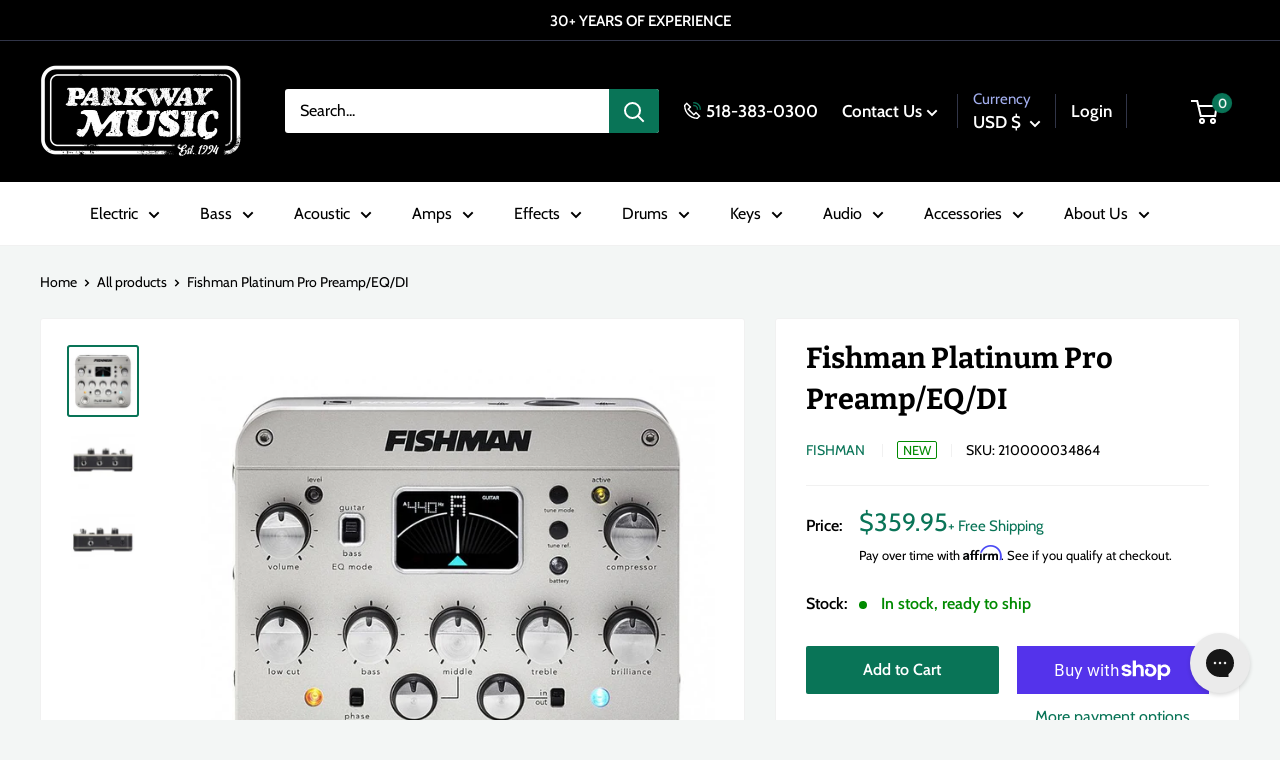

--- FILE ---
content_type: text/html; charset=utf-8
request_url: https://parkwaymusic.com/products/fishman-platinum-pro-preamp-eq-di
body_size: 57027
content:
<!doctype html>

<html class="no-js" lang="en">
  <head>
    <meta charset="utf-8">
    <meta name="viewport" content="width=device-width, initial-scale=1.0, height=device-height, minimum-scale=1.0, maximum-scale=1.0">
    <meta name="theme-color" content="#097457"><title>Fishman Platinum Pro Preamp/EQ/DI
</title><meta name="description" content="From Fishman:Completely redesigned from the ground up, the all-analog Platinum Pro EQ universal instrument preamp delivers incredibly accurate sonic detail for any acoustic instrument. A discrete, high-headroom Class-A preamp uses precision, high-speed circuitry for the highest fidelity and low distortion. Classic Fish"><link rel="canonical" href="https://parkwaymusic.com/products/fishman-platinum-pro-preamp-eq-di"><link rel="shortcut icon" href="//parkwaymusic.com/cdn/shop/files/ParkwayLogoWebIcon_96x96.png?v=1706637187" type="image/png"><link rel="preload" as="style" href="//parkwaymusic.com/cdn/shop/t/76/assets/theme.css?v=90450665801776432581732058629">
    <link rel="preload" as="script" href="//parkwaymusic.com/cdn/shop/t/76/assets/theme.min.js?v=169303815555418396721732058629">
    <link rel="preconnect" href="https://cdn.shopify.com">
    <link rel="preconnect" href="https://fonts.shopifycdn.com">
    <link rel="dns-prefetch" href="https://productreviews.shopifycdn.com">
    <link rel="dns-prefetch" href="https://ajax.googleapis.com">
    <link rel="dns-prefetch" href="https://maps.googleapis.com">
    <link rel="dns-prefetch" href="https://maps.gstatic.com">

    <meta property="og:type" content="product">
  <meta property="og:title" content="Fishman Platinum Pro Preamp/EQ/DI"><meta property="og:image" content="http://parkwaymusic.com/cdn/shop/products/51756914_2628.jpg?v=1637106306">
    <meta property="og:image:secure_url" content="https://parkwaymusic.com/cdn/shop/products/51756914_2628.jpg?v=1637106306">
    <meta property="og:image:width" content="800">
    <meta property="og:image:height" content="800"><meta property="product:price:amount" content="359.95">
  <meta property="product:price:currency" content="USD"><meta property="og:description" content="From Fishman:Completely redesigned from the ground up, the all-analog Platinum Pro EQ universal instrument preamp delivers incredibly accurate sonic detail for any acoustic instrument. A discrete, high-headroom Class-A preamp uses precision, high-speed circuitry for the highest fidelity and low distortion. Classic Fish"><meta property="og:url" content="https://parkwaymusic.com/products/fishman-platinum-pro-preamp-eq-di">
<meta property="og:site_name" content="Parkway Music"><meta name="twitter:card" content="summary"><meta name="twitter:title" content="Fishman Platinum Pro Preamp/EQ/DI">
  <meta name="twitter:description" content="From Fishman:Completely redesigned from the ground up, the all-analog Platinum Pro EQ universal instrument preamp delivers incredibly accurate sonic detail for any acoustic instrument. A discrete, high-headroom Class-A preamp uses precision, high-speed circuitry for the highest fidelity and low distortion. Classic Fishman tone centers with sweepable mid is combined with a switchable guitar/bass EQ mode, making it more musical for bass instruments and more universal for recording and performing musicians. The new Platinum Pro EQ integrates critical performance features like adjustable volume boost and a balanced XLR D.I. output housed in a beautiful, road-ready design. The Platinum Pro EQ is built to be stomped on with durable foot switches that activate the adjustable volume boost or high-contrast chromatic tuner. It also includes a simple and effective analog soft-knee compressor, effects loop and precision sweepable notch filter. Free Shipping All-analog universal">
  <meta name="twitter:image" content="https://parkwaymusic.com/cdn/shop/products/51756914_2628_600x600_crop_center.jpg?v=1637106306">
    <link rel="preload" href="//parkwaymusic.com/cdn/fonts/bitter/bitter_n7.6f54d15cb20937e632243f04624136dd03296182.woff2" as="font" type="font/woff2" crossorigin><link rel="preload" href="//parkwaymusic.com/cdn/fonts/cabin/cabin_n4.cefc6494a78f87584a6f312fea532919154f66fe.woff2" as="font" type="font/woff2" crossorigin><style>
  @font-face {
  font-family: Bitter;
  font-weight: 700;
  font-style: normal;
  font-display: swap;
  src: url("//parkwaymusic.com/cdn/fonts/bitter/bitter_n7.6f54d15cb20937e632243f04624136dd03296182.woff2") format("woff2"),
       url("//parkwaymusic.com/cdn/fonts/bitter/bitter_n7.a83f6c3c62c7eb472ab1c4f0356455e4be4dfdc5.woff") format("woff");
}

  @font-face {
  font-family: Cabin;
  font-weight: 400;
  font-style: normal;
  font-display: swap;
  src: url("//parkwaymusic.com/cdn/fonts/cabin/cabin_n4.cefc6494a78f87584a6f312fea532919154f66fe.woff2") format("woff2"),
       url("//parkwaymusic.com/cdn/fonts/cabin/cabin_n4.8c16611b00f59d27f4b27ce4328dfe514ce77517.woff") format("woff");
}

@font-face {
  font-family: Cabin;
  font-weight: 600;
  font-style: normal;
  font-display: swap;
  src: url("//parkwaymusic.com/cdn/fonts/cabin/cabin_n6.c6b1e64927bbec1c65aab7077888fb033480c4f7.woff2") format("woff2"),
       url("//parkwaymusic.com/cdn/fonts/cabin/cabin_n6.6c2e65d54c893ad9f1390da3b810b8e6cf976a4f.woff") format("woff");
}

@font-face {
  font-family: Bitter;
  font-weight: 700;
  font-style: italic;
  font-display: swap;
  src: url("//parkwaymusic.com/cdn/fonts/bitter/bitter_i7.485957fb58715eb0a05a877c35d35fd280cb7e07.woff2") format("woff2"),
       url("//parkwaymusic.com/cdn/fonts/bitter/bitter_i7.3f7595391ddb853e63ac4226f896c9702ca9b5b0.woff") format("woff");
}


  @font-face {
  font-family: Cabin;
  font-weight: 700;
  font-style: normal;
  font-display: swap;
  src: url("//parkwaymusic.com/cdn/fonts/cabin/cabin_n7.255204a342bfdbc9ae2017bd4e6a90f8dbb2f561.woff2") format("woff2"),
       url("//parkwaymusic.com/cdn/fonts/cabin/cabin_n7.e2afa22a0d0f4b64da3569c990897429d40ff5c0.woff") format("woff");
}

  @font-face {
  font-family: Cabin;
  font-weight: 400;
  font-style: italic;
  font-display: swap;
  src: url("//parkwaymusic.com/cdn/fonts/cabin/cabin_i4.d89c1b32b09ecbc46c12781fcf7b2085f17c0be9.woff2") format("woff2"),
       url("//parkwaymusic.com/cdn/fonts/cabin/cabin_i4.0a521b11d0b69adfc41e22a263eec7c02aecfe99.woff") format("woff");
}

  @font-face {
  font-family: Cabin;
  font-weight: 700;
  font-style: italic;
  font-display: swap;
  src: url("//parkwaymusic.com/cdn/fonts/cabin/cabin_i7.ef2404c08a493e7ccbc92d8c39adf683f40e1fb5.woff2") format("woff2"),
       url("//parkwaymusic.com/cdn/fonts/cabin/cabin_i7.480421791818000fc8a5d4134822321b5d7964f8.woff") format("woff");
}


  :root {
    --default-text-font-size : 15px;
    --base-text-font-size    : 16px;
    --heading-font-family    : Bitter, serif;
    --heading-font-weight    : 700;
    --heading-font-style     : normal;
    --text-font-family       : Cabin, sans-serif;
    --text-font-weight       : 400;
    --text-font-style        : normal;
    --text-font-bolder-weight: 600;
    --text-link-decoration   : underline;

    --text-color               : #000000;
    --text-color-rgb           : 0, 0, 0;
    --heading-color            : #000000;
    --border-color             : #f1f1f1;
    --border-color-rgb         : 241, 241, 241;
    --form-border-color        : #e4e4e4;
    --accent-color             : #097457;
    --accent-color-rgb         : 9, 116, 87;
    --link-color               : #097457;
    --link-color-hover         : #032d22;
    --background               : #f3f6f5;
    --secondary-background     : #ffffff;
    --secondary-background-rgb : 255, 255, 255;
    --accent-background        : rgba(9, 116, 87, 0.08);

    --input-background: #ffffff;

    --error-color       : #ff0000;
    --error-background  : rgba(255, 0, 0, 0.07);
    --success-color     : #00aa00;
    --success-background: rgba(0, 170, 0, 0.11);

    --primary-button-background      : #097457;
    --primary-button-background-rgb  : 9, 116, 87;
    --primary-button-text-color      : #ffffff;
    --secondary-button-background    : #000000;
    --secondary-button-background-rgb: 0, 0, 0;
    --secondary-button-text-color    : #ffffff;

    --header-background      : #000000;
    --header-text-color      : #ffffff;
    --header-light-text-color: #a3afef;
    --header-border-color    : rgba(163, 175, 239, 0.3);
    --header-accent-color    : #097457;

    --footer-background-color:    #000000;
    --footer-heading-text-color:  #ffffff;
    --footer-body-text-color:     #ffffff;
    --footer-body-text-color-rgb: 255, 255, 255;
    --footer-accent-color:        #097457;
    --footer-accent-color-rgb:    9, 116, 87;
    --footer-border:              none;
    
    --flickity-arrow-color: #bebebe;--product-on-sale-accent           : #ee0000;
    --product-on-sale-accent-rgb       : 238, 0, 0;
    --product-on-sale-color            : #ffffff;
    --product-in-stock-color           : #008a00;
    --product-low-stock-color          : #ee0000;
    --product-pre-order-color          : #3273ab;
    --product-pre-order-rgb            : 50, 115, 171;
    --product-sold-out-color           : #8a9297;
    --product-custom-label-1-background: #3fa376;
    --product-custom-label-1-color     : #ffffff;
    --product-custom-label-2-background: #3fa376;
    --product-custom-label-2-color     : #ffffff;
    --product-review-star-color        : #ffbd00;

    --mobile-container-gutter : 20px;
    --desktop-container-gutter: 40px;

    /* Shopify related variables */
    --payment-terms-background-color: #f3f6f5;
  }
</style>

<script>
  // IE11 does not have support for CSS variables, so we have to polyfill them
  if (!(((window || {}).CSS || {}).supports && window.CSS.supports('(--a: 0)'))) {
    const script = document.createElement('script');
    script.type = 'text/javascript';
    script.src = 'https://cdn.jsdelivr.net/npm/css-vars-ponyfill@2';
    script.onload = function() {
      cssVars({});
    };

    document.getElementsByTagName('head')[0].appendChild(script);
  }
</script>


    <script>window.performance && window.performance.mark && window.performance.mark('shopify.content_for_header.start');</script><meta name="facebook-domain-verification" content="k0la8dc4k438leggpyi8tsbj1hfgqg">
<meta name="google-site-verification" content="36p_GGHpQeUAuYSDD415Yv2vjzQGsneRteqeyzQ8n-U">
<meta id="shopify-digital-wallet" name="shopify-digital-wallet" content="/28602007600/digital_wallets/dialog">
<meta name="shopify-checkout-api-token" content="4a72480655e02d96a763bf82f856e982">
<meta id="in-context-paypal-metadata" data-shop-id="28602007600" data-venmo-supported="false" data-environment="production" data-locale="en_US" data-paypal-v4="true" data-currency="USD">
<link rel="alternate" type="application/json+oembed" href="https://parkwaymusic.com/products/fishman-platinum-pro-preamp-eq-di.oembed">
<script async="async" src="/checkouts/internal/preloads.js?locale=en-US"></script>
<link rel="preconnect" href="https://shop.app" crossorigin="anonymous">
<script async="async" src="https://shop.app/checkouts/internal/preloads.js?locale=en-US&shop_id=28602007600" crossorigin="anonymous"></script>
<script id="apple-pay-shop-capabilities" type="application/json">{"shopId":28602007600,"countryCode":"US","currencyCode":"USD","merchantCapabilities":["supports3DS"],"merchantId":"gid:\/\/shopify\/Shop\/28602007600","merchantName":"Parkway Music","requiredBillingContactFields":["postalAddress","email"],"requiredShippingContactFields":["postalAddress","email"],"shippingType":"shipping","supportedNetworks":["visa","masterCard","amex","discover","elo","jcb"],"total":{"type":"pending","label":"Parkway Music","amount":"1.00"},"shopifyPaymentsEnabled":true,"supportsSubscriptions":true}</script>
<script id="shopify-features" type="application/json">{"accessToken":"4a72480655e02d96a763bf82f856e982","betas":["rich-media-storefront-analytics"],"domain":"parkwaymusic.com","predictiveSearch":true,"shopId":28602007600,"locale":"en"}</script>
<script>var Shopify = Shopify || {};
Shopify.shop = "parkway-music.myshopify.com";
Shopify.locale = "en";
Shopify.currency = {"active":"USD","rate":"1.0"};
Shopify.country = "US";
Shopify.theme = {"name":"parkway-warehouse\/MAIN justin fix back in stock","id":129714716720,"schema_name":"Warehouse","schema_version":"2.0.0","theme_store_id":null,"role":"main"};
Shopify.theme.handle = "null";
Shopify.theme.style = {"id":null,"handle":null};
Shopify.cdnHost = "parkwaymusic.com/cdn";
Shopify.routes = Shopify.routes || {};
Shopify.routes.root = "/";</script>
<script type="module">!function(o){(o.Shopify=o.Shopify||{}).modules=!0}(window);</script>
<script>!function(o){function n(){var o=[];function n(){o.push(Array.prototype.slice.apply(arguments))}return n.q=o,n}var t=o.Shopify=o.Shopify||{};t.loadFeatures=n(),t.autoloadFeatures=n()}(window);</script>
<script>
  window.ShopifyPay = window.ShopifyPay || {};
  window.ShopifyPay.apiHost = "shop.app\/pay";
  window.ShopifyPay.redirectState = null;
</script>
<script id="shop-js-analytics" type="application/json">{"pageType":"product"}</script>
<script defer="defer" async type="module" src="//parkwaymusic.com/cdn/shopifycloud/shop-js/modules/v2/client.init-shop-cart-sync_BT-GjEfc.en.esm.js"></script>
<script defer="defer" async type="module" src="//parkwaymusic.com/cdn/shopifycloud/shop-js/modules/v2/chunk.common_D58fp_Oc.esm.js"></script>
<script defer="defer" async type="module" src="//parkwaymusic.com/cdn/shopifycloud/shop-js/modules/v2/chunk.modal_xMitdFEc.esm.js"></script>
<script type="module">
  await import("//parkwaymusic.com/cdn/shopifycloud/shop-js/modules/v2/client.init-shop-cart-sync_BT-GjEfc.en.esm.js");
await import("//parkwaymusic.com/cdn/shopifycloud/shop-js/modules/v2/chunk.common_D58fp_Oc.esm.js");
await import("//parkwaymusic.com/cdn/shopifycloud/shop-js/modules/v2/chunk.modal_xMitdFEc.esm.js");

  window.Shopify.SignInWithShop?.initShopCartSync?.({"fedCMEnabled":true,"windoidEnabled":true});

</script>
<script>
  window.Shopify = window.Shopify || {};
  if (!window.Shopify.featureAssets) window.Shopify.featureAssets = {};
  window.Shopify.featureAssets['shop-js'] = {"shop-cart-sync":["modules/v2/client.shop-cart-sync_DZOKe7Ll.en.esm.js","modules/v2/chunk.common_D58fp_Oc.esm.js","modules/v2/chunk.modal_xMitdFEc.esm.js"],"init-fed-cm":["modules/v2/client.init-fed-cm_B6oLuCjv.en.esm.js","modules/v2/chunk.common_D58fp_Oc.esm.js","modules/v2/chunk.modal_xMitdFEc.esm.js"],"shop-cash-offers":["modules/v2/client.shop-cash-offers_D2sdYoxE.en.esm.js","modules/v2/chunk.common_D58fp_Oc.esm.js","modules/v2/chunk.modal_xMitdFEc.esm.js"],"shop-login-button":["modules/v2/client.shop-login-button_QeVjl5Y3.en.esm.js","modules/v2/chunk.common_D58fp_Oc.esm.js","modules/v2/chunk.modal_xMitdFEc.esm.js"],"pay-button":["modules/v2/client.pay-button_DXTOsIq6.en.esm.js","modules/v2/chunk.common_D58fp_Oc.esm.js","modules/v2/chunk.modal_xMitdFEc.esm.js"],"shop-button":["modules/v2/client.shop-button_DQZHx9pm.en.esm.js","modules/v2/chunk.common_D58fp_Oc.esm.js","modules/v2/chunk.modal_xMitdFEc.esm.js"],"avatar":["modules/v2/client.avatar_BTnouDA3.en.esm.js"],"init-windoid":["modules/v2/client.init-windoid_CR1B-cfM.en.esm.js","modules/v2/chunk.common_D58fp_Oc.esm.js","modules/v2/chunk.modal_xMitdFEc.esm.js"],"init-shop-for-new-customer-accounts":["modules/v2/client.init-shop-for-new-customer-accounts_C_vY_xzh.en.esm.js","modules/v2/client.shop-login-button_QeVjl5Y3.en.esm.js","modules/v2/chunk.common_D58fp_Oc.esm.js","modules/v2/chunk.modal_xMitdFEc.esm.js"],"init-shop-email-lookup-coordinator":["modules/v2/client.init-shop-email-lookup-coordinator_BI7n9ZSv.en.esm.js","modules/v2/chunk.common_D58fp_Oc.esm.js","modules/v2/chunk.modal_xMitdFEc.esm.js"],"init-shop-cart-sync":["modules/v2/client.init-shop-cart-sync_BT-GjEfc.en.esm.js","modules/v2/chunk.common_D58fp_Oc.esm.js","modules/v2/chunk.modal_xMitdFEc.esm.js"],"shop-toast-manager":["modules/v2/client.shop-toast-manager_DiYdP3xc.en.esm.js","modules/v2/chunk.common_D58fp_Oc.esm.js","modules/v2/chunk.modal_xMitdFEc.esm.js"],"init-customer-accounts":["modules/v2/client.init-customer-accounts_D9ZNqS-Q.en.esm.js","modules/v2/client.shop-login-button_QeVjl5Y3.en.esm.js","modules/v2/chunk.common_D58fp_Oc.esm.js","modules/v2/chunk.modal_xMitdFEc.esm.js"],"init-customer-accounts-sign-up":["modules/v2/client.init-customer-accounts-sign-up_iGw4briv.en.esm.js","modules/v2/client.shop-login-button_QeVjl5Y3.en.esm.js","modules/v2/chunk.common_D58fp_Oc.esm.js","modules/v2/chunk.modal_xMitdFEc.esm.js"],"shop-follow-button":["modules/v2/client.shop-follow-button_CqMgW2wH.en.esm.js","modules/v2/chunk.common_D58fp_Oc.esm.js","modules/v2/chunk.modal_xMitdFEc.esm.js"],"checkout-modal":["modules/v2/client.checkout-modal_xHeaAweL.en.esm.js","modules/v2/chunk.common_D58fp_Oc.esm.js","modules/v2/chunk.modal_xMitdFEc.esm.js"],"shop-login":["modules/v2/client.shop-login_D91U-Q7h.en.esm.js","modules/v2/chunk.common_D58fp_Oc.esm.js","modules/v2/chunk.modal_xMitdFEc.esm.js"],"lead-capture":["modules/v2/client.lead-capture_BJmE1dJe.en.esm.js","modules/v2/chunk.common_D58fp_Oc.esm.js","modules/v2/chunk.modal_xMitdFEc.esm.js"],"payment-terms":["modules/v2/client.payment-terms_Ci9AEqFq.en.esm.js","modules/v2/chunk.common_D58fp_Oc.esm.js","modules/v2/chunk.modal_xMitdFEc.esm.js"]};
</script>
<script>(function() {
  var isLoaded = false;
  function asyncLoad() {
    if (isLoaded) return;
    isLoaded = true;
    var urls = ["\/\/swymv3free-01.azureedge.net\/code\/swym-shopify.js?shop=parkway-music.myshopify.com","https:\/\/dyuszqdfuyvqq.cloudfront.net\/packs\/mf_embed_v8.js?mf_token=4ef35d06-2232-4525-b939-a7e5cced35c5\u0026shop=parkway-music.myshopify.com","https:\/\/cdn.shopify.com\/s\/files\/1\/0286\/0200\/7600\/t\/23\/assets\/affirmShopify.js?v=1635265039\u0026shop=parkway-music.myshopify.com","https:\/\/config.gorgias.chat\/bundle-loader\/01GYCC61RBQK6EJZPRM0VMRQ21?source=shopify1click\u0026shop=parkway-music.myshopify.com","https:\/\/cdn-payhelm.s3.amazonaws.com\/js\/payhelm.shopify.1.0.0.js?shop=parkway-music.myshopify.com","https:\/\/cdn.9gtb.com\/loader.js?g_cvt_id=bb9c2959-98fa-4e41-bef6-b9271f734d46\u0026shop=parkway-music.myshopify.com"];
    for (var i = 0; i < urls.length; i++) {
      var s = document.createElement('script');
      s.type = 'text/javascript';
      s.async = true;
      s.src = urls[i];
      var x = document.getElementsByTagName('script')[0];
      x.parentNode.insertBefore(s, x);
    }
  };
  if(window.attachEvent) {
    window.attachEvent('onload', asyncLoad);
  } else {
    window.addEventListener('load', asyncLoad, false);
  }
})();</script>
<script id="__st">var __st={"a":28602007600,"offset":-18000,"reqid":"2541880f-f08a-410c-b755-bc9d6cb693ee-1769337750","pageurl":"parkwaymusic.com\/products\/fishman-platinum-pro-preamp-eq-di","u":"7e655baae261","p":"product","rtyp":"product","rid":6747424849968};</script>
<script>window.ShopifyPaypalV4VisibilityTracking = true;</script>
<script id="captcha-bootstrap">!function(){'use strict';const t='contact',e='account',n='new_comment',o=[[t,t],['blogs',n],['comments',n],[t,'customer']],c=[[e,'customer_login'],[e,'guest_login'],[e,'recover_customer_password'],[e,'create_customer']],r=t=>t.map((([t,e])=>`form[action*='/${t}']:not([data-nocaptcha='true']) input[name='form_type'][value='${e}']`)).join(','),a=t=>()=>t?[...document.querySelectorAll(t)].map((t=>t.form)):[];function s(){const t=[...o],e=r(t);return a(e)}const i='password',u='form_key',d=['recaptcha-v3-token','g-recaptcha-response','h-captcha-response',i],f=()=>{try{return window.sessionStorage}catch{return}},m='__shopify_v',_=t=>t.elements[u];function p(t,e,n=!1){try{const o=window.sessionStorage,c=JSON.parse(o.getItem(e)),{data:r}=function(t){const{data:e,action:n}=t;return t[m]||n?{data:e,action:n}:{data:t,action:n}}(c);for(const[e,n]of Object.entries(r))t.elements[e]&&(t.elements[e].value=n);n&&o.removeItem(e)}catch(o){console.error('form repopulation failed',{error:o})}}const l='form_type',E='cptcha';function T(t){t.dataset[E]=!0}const w=window,h=w.document,L='Shopify',v='ce_forms',y='captcha';let A=!1;((t,e)=>{const n=(g='f06e6c50-85a8-45c8-87d0-21a2b65856fe',I='https://cdn.shopify.com/shopifycloud/storefront-forms-hcaptcha/ce_storefront_forms_captcha_hcaptcha.v1.5.2.iife.js',D={infoText:'Protected by hCaptcha',privacyText:'Privacy',termsText:'Terms'},(t,e,n)=>{const o=w[L][v],c=o.bindForm;if(c)return c(t,g,e,D).then(n);var r;o.q.push([[t,g,e,D],n]),r=I,A||(h.body.append(Object.assign(h.createElement('script'),{id:'captcha-provider',async:!0,src:r})),A=!0)});var g,I,D;w[L]=w[L]||{},w[L][v]=w[L][v]||{},w[L][v].q=[],w[L][y]=w[L][y]||{},w[L][y].protect=function(t,e){n(t,void 0,e),T(t)},Object.freeze(w[L][y]),function(t,e,n,w,h,L){const[v,y,A,g]=function(t,e,n){const i=e?o:[],u=t?c:[],d=[...i,...u],f=r(d),m=r(i),_=r(d.filter((([t,e])=>n.includes(e))));return[a(f),a(m),a(_),s()]}(w,h,L),I=t=>{const e=t.target;return e instanceof HTMLFormElement?e:e&&e.form},D=t=>v().includes(t);t.addEventListener('submit',(t=>{const e=I(t);if(!e)return;const n=D(e)&&!e.dataset.hcaptchaBound&&!e.dataset.recaptchaBound,o=_(e),c=g().includes(e)&&(!o||!o.value);(n||c)&&t.preventDefault(),c&&!n&&(function(t){try{if(!f())return;!function(t){const e=f();if(!e)return;const n=_(t);if(!n)return;const o=n.value;o&&e.removeItem(o)}(t);const e=Array.from(Array(32),(()=>Math.random().toString(36)[2])).join('');!function(t,e){_(t)||t.append(Object.assign(document.createElement('input'),{type:'hidden',name:u})),t.elements[u].value=e}(t,e),function(t,e){const n=f();if(!n)return;const o=[...t.querySelectorAll(`input[type='${i}']`)].map((({name:t})=>t)),c=[...d,...o],r={};for(const[a,s]of new FormData(t).entries())c.includes(a)||(r[a]=s);n.setItem(e,JSON.stringify({[m]:1,action:t.action,data:r}))}(t,e)}catch(e){console.error('failed to persist form',e)}}(e),e.submit())}));const S=(t,e)=>{t&&!t.dataset[E]&&(n(t,e.some((e=>e===t))),T(t))};for(const o of['focusin','change'])t.addEventListener(o,(t=>{const e=I(t);D(e)&&S(e,y())}));const B=e.get('form_key'),M=e.get(l),P=B&&M;t.addEventListener('DOMContentLoaded',(()=>{const t=y();if(P)for(const e of t)e.elements[l].value===M&&p(e,B);[...new Set([...A(),...v().filter((t=>'true'===t.dataset.shopifyCaptcha))])].forEach((e=>S(e,t)))}))}(h,new URLSearchParams(w.location.search),n,t,e,['guest_login'])})(!0,!0)}();</script>
<script integrity="sha256-4kQ18oKyAcykRKYeNunJcIwy7WH5gtpwJnB7kiuLZ1E=" data-source-attribution="shopify.loadfeatures" defer="defer" src="//parkwaymusic.com/cdn/shopifycloud/storefront/assets/storefront/load_feature-a0a9edcb.js" crossorigin="anonymous"></script>
<script crossorigin="anonymous" defer="defer" src="//parkwaymusic.com/cdn/shopifycloud/storefront/assets/shopify_pay/storefront-65b4c6d7.js?v=20250812"></script>
<script data-source-attribution="shopify.dynamic_checkout.dynamic.init">var Shopify=Shopify||{};Shopify.PaymentButton=Shopify.PaymentButton||{isStorefrontPortableWallets:!0,init:function(){window.Shopify.PaymentButton.init=function(){};var t=document.createElement("script");t.src="https://parkwaymusic.com/cdn/shopifycloud/portable-wallets/latest/portable-wallets.en.js",t.type="module",document.head.appendChild(t)}};
</script>
<script data-source-attribution="shopify.dynamic_checkout.buyer_consent">
  function portableWalletsHideBuyerConsent(e){var t=document.getElementById("shopify-buyer-consent"),n=document.getElementById("shopify-subscription-policy-button");t&&n&&(t.classList.add("hidden"),t.setAttribute("aria-hidden","true"),n.removeEventListener("click",e))}function portableWalletsShowBuyerConsent(e){var t=document.getElementById("shopify-buyer-consent"),n=document.getElementById("shopify-subscription-policy-button");t&&n&&(t.classList.remove("hidden"),t.removeAttribute("aria-hidden"),n.addEventListener("click",e))}window.Shopify?.PaymentButton&&(window.Shopify.PaymentButton.hideBuyerConsent=portableWalletsHideBuyerConsent,window.Shopify.PaymentButton.showBuyerConsent=portableWalletsShowBuyerConsent);
</script>
<script>
  function portableWalletsCleanup(e){e&&e.src&&console.error("Failed to load portable wallets script "+e.src);var t=document.querySelectorAll("shopify-accelerated-checkout .shopify-payment-button__skeleton, shopify-accelerated-checkout-cart .wallet-cart-button__skeleton"),e=document.getElementById("shopify-buyer-consent");for(let e=0;e<t.length;e++)t[e].remove();e&&e.remove()}function portableWalletsNotLoadedAsModule(e){e instanceof ErrorEvent&&"string"==typeof e.message&&e.message.includes("import.meta")&&"string"==typeof e.filename&&e.filename.includes("portable-wallets")&&(window.removeEventListener("error",portableWalletsNotLoadedAsModule),window.Shopify.PaymentButton.failedToLoad=e,"loading"===document.readyState?document.addEventListener("DOMContentLoaded",window.Shopify.PaymentButton.init):window.Shopify.PaymentButton.init())}window.addEventListener("error",portableWalletsNotLoadedAsModule);
</script>

<script type="module" src="https://parkwaymusic.com/cdn/shopifycloud/portable-wallets/latest/portable-wallets.en.js" onError="portableWalletsCleanup(this)" crossorigin="anonymous"></script>
<script nomodule>
  document.addEventListener("DOMContentLoaded", portableWalletsCleanup);
</script>

<link id="shopify-accelerated-checkout-styles" rel="stylesheet" media="screen" href="https://parkwaymusic.com/cdn/shopifycloud/portable-wallets/latest/accelerated-checkout-backwards-compat.css" crossorigin="anonymous">
<style id="shopify-accelerated-checkout-cart">
        #shopify-buyer-consent {
  margin-top: 1em;
  display: inline-block;
  width: 100%;
}

#shopify-buyer-consent.hidden {
  display: none;
}

#shopify-subscription-policy-button {
  background: none;
  border: none;
  padding: 0;
  text-decoration: underline;
  font-size: inherit;
  cursor: pointer;
}

#shopify-subscription-policy-button::before {
  box-shadow: none;
}

      </style>

<script>window.performance && window.performance.mark && window.performance.mark('shopify.content_for_header.end');</script>

    <link rel="stylesheet" href="//parkwaymusic.com/cdn/shop/t/76/assets/theme.css?v=90450665801776432581732058629">

    
  <script type="application/ld+json">
  {
    "@context": "http://schema.org",
    "@type": "Product",
    "offers": [{
          "@type": "Offer",
          "name": "Default Title",
          "availability":"https://schema.org/InStock",
          "price": 359.95,
          "priceCurrency": "USD",
          "priceValidUntil": "2026-02-04","sku": "210000034864","url": "/products/fishman-platinum-pro-preamp-eq-di?variant=39811313041456"
        }
],
      "gtin12": "605609152466",
      "productId": "605609152466",
    "brand": {
      "@type": "Brand",
      "name": "Fishman"
    },
    "name": "Fishman Platinum Pro Preamp\/EQ\/DI",
    "description": "From Fishman:Completely redesigned from the ground up, the all-analog Platinum Pro EQ universal instrument preamp delivers incredibly accurate sonic detail for any acoustic instrument. A discrete, high-headroom Class-A preamp uses precision, high-speed circuitry for the highest fidelity and low distortion. Classic Fishman tone centers with sweepable mid is combined with a switchable guitar\/bass EQ mode, making it more musical for bass instruments and more universal for recording and performing musicians. The new Platinum Pro EQ integrates critical performance features like adjustable volume boost and a balanced XLR D.I. output housed in a beautiful, road-ready design. The Platinum Pro EQ is built to be stomped on with durable foot switches that activate the adjustable volume boost or high-contrast chromatic tuner. It also includes a simple and effective analog soft-knee compressor, effects loop and precision sweepable notch filter.\nFree Shipping\nAll-analog universal instrument preamp and DI\n17-volt, high-headroom, discrete class-a preamp\n5-band tone control with sweep-mid and low-frequency filter\n2 eq modes: guitar (universal) or bass\nVolume boost switch\nIntegrated chromatic tuner\nOne-knob compressor\nParkway Music is an Authorized Dealer. Our shipments are always insured and packaged securely and professionally. All of our instruments are fully inspected to meet our high-quality standards and set up by our in-house luthiers prior to shipping. Please feel free to reach out to us for setup specifications and more information!",
    "category": "Effects \u0026 Pedals - Acoustic Pedals",
    "url": "/products/fishman-platinum-pro-preamp-eq-di",
    "sku": "210000034864",
    "image": {
      "@type": "ImageObject",
      "url": "https://parkwaymusic.com/cdn/shop/products/51756914_2628_1024x.jpg?v=1637106306",
      "image": "https://parkwaymusic.com/cdn/shop/products/51756914_2628_1024x.jpg?v=1637106306",
      "name": "Fishman Platinum Pro Preamp\/EQ\/DI",
      "width": "1024",
      "height": "1024"
    }
  }
  </script>



  <script type="application/ld+json">
  {
    "@context": "http://schema.org",
    "@type": "BreadcrumbList",
  "itemListElement": [{
      "@type": "ListItem",
      "position": 1,
      "name": "Home",
      "item": "https://parkwaymusic.com"
    },{
          "@type": "ListItem",
          "position": 2,
          "name": "Fishman Platinum Pro Preamp\/EQ\/DI",
          "item": "https://parkwaymusic.com/products/fishman-platinum-pro-preamp-eq-di"
        }]
  }
  </script>


    <script>
      // This allows to expose several variables to the global scope, to be used in scripts
      window.theme = {
        pageType: "product",
        cartCount: 0,
        moneyFormat: "${{amount}}",
        moneyWithCurrencyFormat: "${{amount}} USD",
        showDiscount: true,
        discountMode: "saving",
        searchMode: "product,article",
        searchUnavailableProducts: "last",
        cartType: "drawer",
        color_swatch_config: "Upstate Green:upstate-green.png\nCharcoal Grey:charcoal-grey.png\nOatmeal:oatmeal.png\nBlack Oak Wrap:black_oak_wrap_swatch.jpg\nBurgundy Walnut Wrap:burgandy_swatch.jpg\nCandy Apple Mist:candy_apple_swatch.jpg\nHairline Black:hairline_black_swatch.jpg\nHairline Blue:hairline_blue.jpg\nNatural Zebra Wrap:natural_zebra.jpg\n3-Color Sunburst:3-tone-burst.png\nBrown Sunburst:brown_sunburst.png\nNatural:natural.png\nMahogany:mahogany.png\nMoss Green:moss_green.png\nWine Red:wine_red.png\nDragon Fruit:dragon_fruit.png\nEvergreen:evergreen_front.png\nMoon White:moon_white.png\nStone Blue:stone_blue.png"
      };

      window.routes = {
        rootUrl: "\/",
        rootUrlWithoutSlash: '',
        cartUrl: "\/cart",
        cartAddUrl: "\/cart\/add",
        cartChangeUrl: "\/cart\/change",
        searchUrl: "\/search",
        productRecommendationsUrl: "\/recommendations\/products"
      };

      window.languages = {
        productRegularPrice: "Regular price",
        productSalePrice: "Sale price",
        collectionOnSaleLabel: "Save {{savings}}",
        productFormUnavailable: "Unavailable",
        productFormAddToCart: "Add to Cart",
        productFormSoldOut: "Sold out",
        productAdded: "Product has been added to your cart",
        productAddedShort: "Added!",
        shippingEstimatorNoResults: "No shipping could be found for your address.",
        shippingEstimatorOneResult: "There is one shipping rate for your address:",
        shippingEstimatorMultipleResults: "There are {{count}} shipping rates for your address:",
        shippingEstimatorErrors: "There are some errors:"
      };

      window.lazySizesConfig = {
        loadHidden: false,
        hFac: 0.8,
        expFactor: 3,
        customMedia: {
          '--phone': '(max-width: 640px)',
          '--tablet': '(min-width: 641px) and (max-width: 1023px)',
          '--lap': '(min-width: 1024px)'
        }
      };

      document.documentElement.className = document.documentElement.className.replace('no-js', 'js');
    </script><script src="//parkwaymusic.com/cdn/shop/t/76/assets/theme.js?v=155502169457927022251732062222" defer></script>
    <script src="//parkwaymusic.com/cdn/shop/t/76/assets/custom.js?v=96028310151899094051732058629" defer></script><script>
        (function () {
          window.onpageshow = function() {
            // We force re-freshing the cart content onpageshow, as most browsers will serve a cache copy when hitting the
            // back button, which cause staled data
            document.documentElement.dispatchEvent(new CustomEvent('cart:refresh', {
              bubbles: true,
              detail: {scrollToTop: false}
            }));
          };
        })();
      </script>
		

<script src="//cdn.searchspring.net/search/v3/lts/searchspring.catalog.js?std4qd" template="product" defer section="" swatch-path="//parkwaymusic.com/cdn/shop/t/76/assets/searchspring?v=19586"></script>
  

  <!-- Affirm -->
  <script>
  _affirm_config = {
     public_api_key:  "ZMEUHA0O3CXSXBMA",
     script:          "https://cdn1.affirm.com/js/v2/affirm.js"
  };
  (function(l,g,m,e,a,f,b){var d,c=l[m]||{},h=document.createElement(f),n=document.getElementsByTagName(f)[0],k=function(a,b,c){return function(){a[b]._.push([c,arguments])}};c[e]=k(c,e,"set");d=c[e];c[a]={};c[a]._=[];d._=[];c[a][b]=k(c,a,b);a=0;for(b="set add save post open empty reset on off trigger ready setProduct".split(" ");a<b.length;a++)d[b[a]]=k(c,e,b[a]);a=0;for(b=["get","token","url","items"];a<b.length;a++)d[b[a]]=function(){};h.async=!0;h.src=g[f];n.parentNode.insertBefore(h,n);delete g[f];d(g);l[m]=c})(window,_affirm_config,"affirm","checkout","ui","script","ready");
  // Use your live public API Key and https://cdn1.affirm.com/js/v2/affirm.js script to point to Affirm production environment.
  </script>
  <!-- End Affirm -->

  <!-- Start-MakeAnOffer version: 7 -->
          <script>
            var makeAnOfferData = (function() {
              var data = {
                product: null,
                cartProducts: [],
                currency_iso_code: "",
                settings: null,
                customer_email: ""
              };

              
                data.product = (function() {
                  var mf_featured_image = "//parkwaymusic.com/cdn/shop/products/51756914_2628_1024x1024.jpg?v=1637106306";
                  var mf_other_image = "//parkwaymusic.com/cdn/shop/products/51756914_2628_1024x1024.jpg?v=1637106306";
                  return {
                    title: "Fishman Platinum Pro Preamp\/EQ\/DI",
                    price: "359.95",
                    currency: '${{amount}}',
                    image: mf_featured_image || mf_other_image,
                    variants: [{"id":39811313041456,"title":"Default Title","option1":"Default Title","option2":null,"option3":null,"sku":"210000034864","requires_shipping":true,"taxable":true,"featured_image":null,"available":true,"name":"Fishman Platinum Pro Preamp\/EQ\/DI","public_title":null,"options":["Default Title"],"price":35995,"weight":0,"compare_at_price":35995,"inventory_management":"shopify","barcode":"605609152466","requires_selling_plan":false,"selling_plan_allocations":[],"quantity_rule":{"min":1,"max":null,"increment":1}}],
                    tags: ["condition:New","FreeShipping","reverbsync-condition:Brand New","reverbsync-offers:off","reverbsync-shipping-profile:Free Domestic"],
                    collections: [{"id":261692784688,"handle":"acoustic-guitars-12-strings","title":"Acoustic Guitars | 12-Strings","updated_at":"2026-01-24T17:49:11-05:00","body_html":"","published_at":"2021-09-01T15:56:14-04:00","sort_order":"created-desc","template_suffix":null,"disjunctive":true,"rules":[{"column":"type","relation":"equals","condition":"Acoustic Guitars - 12-String"},{"column":"variant_inventory","relation":"greater_than","condition":"0"}],"published_scope":"web","image":{"created_at":"2021-10-21T14:10:59-04:00","alt":null,"width":1970,"height":460,"src":"\/\/parkwaymusic.com\/cdn\/shop\/collections\/Acoustic_Guitar_Shopify_Collection_Image_bac1155c-a132-47c9-ac44-521f3fa5d113.jpg?v=1634839860"}},{"id":261693931568,"handle":"acoustic-guitars-accessories","title":"Acoustic Guitars | Accessories","updated_at":"2026-01-24T07:13:06-05:00","body_html":"","published_at":"2021-09-01T15:56:14-04:00","sort_order":"created-desc","template_suffix":null,"disjunctive":true,"rules":[{"column":"type","relation":"contains","condition":"Acoustic Guitar Pickups"},{"column":"type","relation":"contains","condition":"Guitar Accessories"},{"column":"type","relation":"contains","condition":"Acoustic Guitar Strings"},{"column":"type","relation":"contains","condition":"Instrument Cables"},{"column":"type","relation":"contains","condition":"Acoustic Guitar Cases"},{"column":"type","relation":"contains","condition":"Acoustic Guitar Gig Bags"},{"column":"type","relation":"contains","condition":"Guitar Stands"},{"column":"type","relation":"contains","condition":"Guitar Wall Hangers"},{"column":"type","relation":"contains","condition":"Amp Stands"},{"column":"type","relation":"equals","condition":"Accessories - Tuners"},{"column":"type","relation":"equals","condition":"Effects \u0026 Pedals - Acoustic Pedals"},{"column":"type","relation":"equals","condition":"Amps - Acoustic Amps"},{"column":"type","relation":"contains","condition":"Wireless Instrument Systems"},{"column":"type","relation":"contains","condition":"Maintenance \u0026 Tools"}],"published_scope":"web","image":{"created_at":"2021-10-21T14:10:59-04:00","alt":null,"width":1970,"height":460,"src":"\/\/parkwaymusic.com\/cdn\/shop\/collections\/Acoustic_Guitar_Shopify_Collection_Image_7860a5da-1fc9-4a4e-8ae8-2f6fdd32df85.jpg?v=1634839860"}},{"id":261694226480,"handle":"amps-boutique","title":"Amps | Boutique","updated_at":"2026-01-24T17:49:11-05:00","body_html":"","published_at":"2021-09-01T15:56:09-04:00","sort_order":"created-desc","template_suffix":"","disjunctive":true,"rules":[{"column":"type","relation":"equals","condition":"Amps - Boutique Amps"},{"column":"tag","relation":"equals","condition":"boutique amp"},{"column":"variant_inventory","relation":"greater_than","condition":"0"}],"published_scope":"web","image":{"created_at":"2021-10-21T14:11:21-04:00","alt":null,"width":1970,"height":460,"src":"\/\/parkwaymusic.com\/cdn\/shop\/collections\/Amps_Shopify_Collection_Image_49d547af-3ad8-4fb1-974b-481ec6e5e313.jpg?v=1634839882"}},{"id":261691408432,"handle":"effects-pedals","title":"Effects \u0026 Pedals","updated_at":"2026-01-24T13:05:56-05:00","body_html":"We are constantly getting in all of the coolest new guitar pedals \u0026amp; effects from brands like Boss, Chase Bliss Audio, JHS, \u0026amp; more! Browse our used collection to find that new pedal you've been looking for at a discount!","published_at":"2021-09-01T15:55:57-04:00","sort_order":"created-desc","template_suffix":"","disjunctive":false,"rules":[{"column":"type","relation":"contains","condition":"Effects \u0026 Pedals"},{"column":"variant_inventory","relation":"greater_than","condition":"0"}],"published_scope":"web","image":{"created_at":"2021-09-28T18:49:42-04:00","alt":null,"width":1970,"height":460,"src":"\/\/parkwaymusic.com\/cdn\/shop\/collections\/Pedals_Effects_Shopify_Category_Imge.jpg?v=1649364702"}},{"id":261695668272,"handle":"effects-pedals-acoustic-pedals","title":"Effects \u0026 Pedals | Acoustic Pedals","updated_at":"2025-12-28T07:15:14-05:00","body_html":"","published_at":"2021-09-01T15:55:57-04:00","sort_order":"created-desc","template_suffix":null,"disjunctive":true,"rules":[{"column":"type","relation":"contains","condition":"Acoustic Pedals"}],"published_scope":"web","image":{"created_at":"2021-10-21T14:12:34-04:00","alt":null,"width":1970,"height":460,"src":"\/\/parkwaymusic.com\/cdn\/shop\/collections\/Pedals_Effects_Shopify_Category_Imge_45d864d4-18dd-4b67-b78b-1e1007f365a5.jpg?v=1634839955"}},{"id":261695602736,"handle":"effects-pedals-new","title":"Effects \u0026 Pedals | New","updated_at":"2026-01-24T07:13:06-05:00","body_html":"","published_at":"2021-09-01T15:55:53-04:00","sort_order":"created-desc","template_suffix":"","disjunctive":false,"rules":[{"column":"type","relation":"contains","condition":"Effects \u0026 Pedals"},{"column":"tag","relation":"equals","condition":"condition:New"}],"published_scope":"web","image":{"created_at":"2021-10-21T14:13:00-04:00","alt":null,"width":1970,"height":460,"src":"\/\/parkwaymusic.com\/cdn\/shop\/collections\/Pedals_Effects_Shopify_Category_Imge_a51a6cc1-efd2-4d80-8bff-c55326a4fe52.jpg?v=1649364832"}},{"id":261695569968,"handle":"effects-pedals-new-arrivals","title":"Effects \u0026 Pedals | New Arrivals","updated_at":"2026-01-24T13:05:56-05:00","body_html":"\u003cp\u003eParkway Music's latest and greatest collection of new, used, \u0026amp; vintage effects pedals. Check it out!\u003c\/p\u003e","published_at":"2021-09-01T15:55:53-04:00","sort_order":"created-desc","template_suffix":"","disjunctive":false,"rules":[{"column":"type","relation":"contains","condition":"Effects \u0026 Pedals"},{"column":"variant_inventory","relation":"greater_than","condition":"0"},{"column":"variant_price","relation":"greater_than","condition":"50.00"}],"published_scope":"web","image":{"created_at":"2021-10-21T14:13:00-04:00","alt":null,"width":1970,"height":460,"src":"\/\/parkwaymusic.com\/cdn\/shop\/collections\/Pedals_Effects_Shopify_Category_Imge_263a7747-6e8b-4cc8-a646-782a38372318.jpg?v=1649364790"}},{"id":261681807408,"handle":"fishman","title":"Fishman","updated_at":"2025-12-19T07:14:37-05:00","body_html":"\u003cp\u003eParkway Music is proudly an authorized dealer of Fishman!\u003c\/p\u003e","published_at":"2021-09-01T15:55:41-04:00","sort_order":"created-desc","template_suffix":null,"disjunctive":false,"rules":[{"column":"vendor","relation":"equals","condition":"Fishman"}],"published_scope":"web","image":{"created_at":"2021-10-21T14:13:43-04:00","alt":null,"width":1970,"height":460,"src":"\/\/parkwaymusic.com\/cdn\/shop\/collections\/Acoustic_Guitar_Shopify_Collection_Image_565248f9-0dbf-472a-923b-e15b0164b26f.jpg?v=1634840024"}}],
                    url: "/collections/all/products/fishman-platinum-pro-preamp-eq-di",
                    available: true
                  }
                })();
              

              

              return data;
            })();

          </script>
          <!-- End-MakeAnOffer -->
  <!-- BEGIN app block: shopify://apps/klaviyo-email-marketing-sms/blocks/klaviyo-onsite-embed/2632fe16-c075-4321-a88b-50b567f42507 -->












  <script async src="https://static.klaviyo.com/onsite/js/WvZ4tK/klaviyo.js?company_id=WvZ4tK"></script>
  <script>!function(){if(!window.klaviyo){window._klOnsite=window._klOnsite||[];try{window.klaviyo=new Proxy({},{get:function(n,i){return"push"===i?function(){var n;(n=window._klOnsite).push.apply(n,arguments)}:function(){for(var n=arguments.length,o=new Array(n),w=0;w<n;w++)o[w]=arguments[w];var t="function"==typeof o[o.length-1]?o.pop():void 0,e=new Promise((function(n){window._klOnsite.push([i].concat(o,[function(i){t&&t(i),n(i)}]))}));return e}}})}catch(n){window.klaviyo=window.klaviyo||[],window.klaviyo.push=function(){var n;(n=window._klOnsite).push.apply(n,arguments)}}}}();</script>

  




  <script>
    window.klaviyoReviewsProductDesignMode = false
  </script>







<!-- END app block --><!-- BEGIN app block: shopify://apps/userway-website-accessibility/blocks/uw-widget-extension/bc2d8a34-1a37-451b-ab1a-271bc4e9daa7 -->




<script type="text/javascript" async="" src="https://cdn.userway.org/widget.js?account=Q6uGcbEb5r&amp;platfAppInstalledSiteId=3410696&amp;shop=parkwaymusic.com"></script>

<!-- END app block --><link href="https://monorail-edge.shopifysvc.com" rel="dns-prefetch">
<script>(function(){if ("sendBeacon" in navigator && "performance" in window) {try {var session_token_from_headers = performance.getEntriesByType('navigation')[0].serverTiming.find(x => x.name == '_s').description;} catch {var session_token_from_headers = undefined;}var session_cookie_matches = document.cookie.match(/_shopify_s=([^;]*)/);var session_token_from_cookie = session_cookie_matches && session_cookie_matches.length === 2 ? session_cookie_matches[1] : "";var session_token = session_token_from_headers || session_token_from_cookie || "";function handle_abandonment_event(e) {var entries = performance.getEntries().filter(function(entry) {return /monorail-edge.shopifysvc.com/.test(entry.name);});if (!window.abandonment_tracked && entries.length === 0) {window.abandonment_tracked = true;var currentMs = Date.now();var navigation_start = performance.timing.navigationStart;var payload = {shop_id: 28602007600,url: window.location.href,navigation_start,duration: currentMs - navigation_start,session_token,page_type: "product"};window.navigator.sendBeacon("https://monorail-edge.shopifysvc.com/v1/produce", JSON.stringify({schema_id: "online_store_buyer_site_abandonment/1.1",payload: payload,metadata: {event_created_at_ms: currentMs,event_sent_at_ms: currentMs}}));}}window.addEventListener('pagehide', handle_abandonment_event);}}());</script>
<script id="web-pixels-manager-setup">(function e(e,d,r,n,o){if(void 0===o&&(o={}),!Boolean(null===(a=null===(i=window.Shopify)||void 0===i?void 0:i.analytics)||void 0===a?void 0:a.replayQueue)){var i,a;window.Shopify=window.Shopify||{};var t=window.Shopify;t.analytics=t.analytics||{};var s=t.analytics;s.replayQueue=[],s.publish=function(e,d,r){return s.replayQueue.push([e,d,r]),!0};try{self.performance.mark("wpm:start")}catch(e){}var l=function(){var e={modern:/Edge?\/(1{2}[4-9]|1[2-9]\d|[2-9]\d{2}|\d{4,})\.\d+(\.\d+|)|Firefox\/(1{2}[4-9]|1[2-9]\d|[2-9]\d{2}|\d{4,})\.\d+(\.\d+|)|Chrom(ium|e)\/(9{2}|\d{3,})\.\d+(\.\d+|)|(Maci|X1{2}).+ Version\/(15\.\d+|(1[6-9]|[2-9]\d|\d{3,})\.\d+)([,.]\d+|)( \(\w+\)|)( Mobile\/\w+|) Safari\/|Chrome.+OPR\/(9{2}|\d{3,})\.\d+\.\d+|(CPU[ +]OS|iPhone[ +]OS|CPU[ +]iPhone|CPU IPhone OS|CPU iPad OS)[ +]+(15[._]\d+|(1[6-9]|[2-9]\d|\d{3,})[._]\d+)([._]\d+|)|Android:?[ /-](13[3-9]|1[4-9]\d|[2-9]\d{2}|\d{4,})(\.\d+|)(\.\d+|)|Android.+Firefox\/(13[5-9]|1[4-9]\d|[2-9]\d{2}|\d{4,})\.\d+(\.\d+|)|Android.+Chrom(ium|e)\/(13[3-9]|1[4-9]\d|[2-9]\d{2}|\d{4,})\.\d+(\.\d+|)|SamsungBrowser\/([2-9]\d|\d{3,})\.\d+/,legacy:/Edge?\/(1[6-9]|[2-9]\d|\d{3,})\.\d+(\.\d+|)|Firefox\/(5[4-9]|[6-9]\d|\d{3,})\.\d+(\.\d+|)|Chrom(ium|e)\/(5[1-9]|[6-9]\d|\d{3,})\.\d+(\.\d+|)([\d.]+$|.*Safari\/(?![\d.]+ Edge\/[\d.]+$))|(Maci|X1{2}).+ Version\/(10\.\d+|(1[1-9]|[2-9]\d|\d{3,})\.\d+)([,.]\d+|)( \(\w+\)|)( Mobile\/\w+|) Safari\/|Chrome.+OPR\/(3[89]|[4-9]\d|\d{3,})\.\d+\.\d+|(CPU[ +]OS|iPhone[ +]OS|CPU[ +]iPhone|CPU IPhone OS|CPU iPad OS)[ +]+(10[._]\d+|(1[1-9]|[2-9]\d|\d{3,})[._]\d+)([._]\d+|)|Android:?[ /-](13[3-9]|1[4-9]\d|[2-9]\d{2}|\d{4,})(\.\d+|)(\.\d+|)|Mobile Safari.+OPR\/([89]\d|\d{3,})\.\d+\.\d+|Android.+Firefox\/(13[5-9]|1[4-9]\d|[2-9]\d{2}|\d{4,})\.\d+(\.\d+|)|Android.+Chrom(ium|e)\/(13[3-9]|1[4-9]\d|[2-9]\d{2}|\d{4,})\.\d+(\.\d+|)|Android.+(UC? ?Browser|UCWEB|U3)[ /]?(15\.([5-9]|\d{2,})|(1[6-9]|[2-9]\d|\d{3,})\.\d+)\.\d+|SamsungBrowser\/(5\.\d+|([6-9]|\d{2,})\.\d+)|Android.+MQ{2}Browser\/(14(\.(9|\d{2,})|)|(1[5-9]|[2-9]\d|\d{3,})(\.\d+|))(\.\d+|)|K[Aa][Ii]OS\/(3\.\d+|([4-9]|\d{2,})\.\d+)(\.\d+|)/},d=e.modern,r=e.legacy,n=navigator.userAgent;return n.match(d)?"modern":n.match(r)?"legacy":"unknown"}(),u="modern"===l?"modern":"legacy",c=(null!=n?n:{modern:"",legacy:""})[u],f=function(e){return[e.baseUrl,"/wpm","/b",e.hashVersion,"modern"===e.buildTarget?"m":"l",".js"].join("")}({baseUrl:d,hashVersion:r,buildTarget:u}),m=function(e){var d=e.version,r=e.bundleTarget,n=e.surface,o=e.pageUrl,i=e.monorailEndpoint;return{emit:function(e){var a=e.status,t=e.errorMsg,s=(new Date).getTime(),l=JSON.stringify({metadata:{event_sent_at_ms:s},events:[{schema_id:"web_pixels_manager_load/3.1",payload:{version:d,bundle_target:r,page_url:o,status:a,surface:n,error_msg:t},metadata:{event_created_at_ms:s}}]});if(!i)return console&&console.warn&&console.warn("[Web Pixels Manager] No Monorail endpoint provided, skipping logging."),!1;try{return self.navigator.sendBeacon.bind(self.navigator)(i,l)}catch(e){}var u=new XMLHttpRequest;try{return u.open("POST",i,!0),u.setRequestHeader("Content-Type","text/plain"),u.send(l),!0}catch(e){return console&&console.warn&&console.warn("[Web Pixels Manager] Got an unhandled error while logging to Monorail."),!1}}}}({version:r,bundleTarget:l,surface:e.surface,pageUrl:self.location.href,monorailEndpoint:e.monorailEndpoint});try{o.browserTarget=l,function(e){var d=e.src,r=e.async,n=void 0===r||r,o=e.onload,i=e.onerror,a=e.sri,t=e.scriptDataAttributes,s=void 0===t?{}:t,l=document.createElement("script"),u=document.querySelector("head"),c=document.querySelector("body");if(l.async=n,l.src=d,a&&(l.integrity=a,l.crossOrigin="anonymous"),s)for(var f in s)if(Object.prototype.hasOwnProperty.call(s,f))try{l.dataset[f]=s[f]}catch(e){}if(o&&l.addEventListener("load",o),i&&l.addEventListener("error",i),u)u.appendChild(l);else{if(!c)throw new Error("Did not find a head or body element to append the script");c.appendChild(l)}}({src:f,async:!0,onload:function(){if(!function(){var e,d;return Boolean(null===(d=null===(e=window.Shopify)||void 0===e?void 0:e.analytics)||void 0===d?void 0:d.initialized)}()){var d=window.webPixelsManager.init(e)||void 0;if(d){var r=window.Shopify.analytics;r.replayQueue.forEach((function(e){var r=e[0],n=e[1],o=e[2];d.publishCustomEvent(r,n,o)})),r.replayQueue=[],r.publish=d.publishCustomEvent,r.visitor=d.visitor,r.initialized=!0}}},onerror:function(){return m.emit({status:"failed",errorMsg:"".concat(f," has failed to load")})},sri:function(e){var d=/^sha384-[A-Za-z0-9+/=]+$/;return"string"==typeof e&&d.test(e)}(c)?c:"",scriptDataAttributes:o}),m.emit({status:"loading"})}catch(e){m.emit({status:"failed",errorMsg:(null==e?void 0:e.message)||"Unknown error"})}}})({shopId: 28602007600,storefrontBaseUrl: "https://parkwaymusic.com",extensionsBaseUrl: "https://extensions.shopifycdn.com/cdn/shopifycloud/web-pixels-manager",monorailEndpoint: "https://monorail-edge.shopifysvc.com/unstable/produce_batch",surface: "storefront-renderer",enabledBetaFlags: ["2dca8a86"],webPixelsConfigList: [{"id":"1364721712","configuration":"{\"accountID\":\"WvZ4tK\",\"webPixelConfig\":\"eyJlbmFibGVBZGRlZFRvQ2FydEV2ZW50cyI6IHRydWV9\"}","eventPayloadVersion":"v1","runtimeContext":"STRICT","scriptVersion":"524f6c1ee37bacdca7657a665bdca589","type":"APP","apiClientId":123074,"privacyPurposes":["ANALYTICS","MARKETING"],"dataSharingAdjustments":{"protectedCustomerApprovalScopes":["read_customer_address","read_customer_email","read_customer_name","read_customer_personal_data","read_customer_phone"]}},{"id":"423723056","configuration":"{\"siteId\":\"std4qd\"}","eventPayloadVersion":"v1","runtimeContext":"STRICT","scriptVersion":"f88b08d400ce7352a836183c6cef69ee","type":"APP","apiClientId":12202,"privacyPurposes":["ANALYTICS","MARKETING","SALE_OF_DATA"],"dataSharingAdjustments":{"protectedCustomerApprovalScopes":["read_customer_email","read_customer_personal_data","read_customer_phone"]}},{"id":"307822640","configuration":"{\"config\":\"{\\\"pixel_id\\\":\\\"G-F82FXLQL71\\\",\\\"target_country\\\":\\\"US\\\",\\\"gtag_events\\\":[{\\\"type\\\":\\\"search\\\",\\\"action_label\\\":[\\\"G-F82FXLQL71\\\",\\\"AW-663275183\\\/S8oRCOqxrZUDEK-No7wC\\\"]},{\\\"type\\\":\\\"begin_checkout\\\",\\\"action_label\\\":[\\\"G-F82FXLQL71\\\",\\\"AW-663275183\\\/W3XeCOexrZUDEK-No7wC\\\"]},{\\\"type\\\":\\\"view_item\\\",\\\"action_label\\\":[\\\"G-F82FXLQL71\\\",\\\"AW-663275183\\\/TFqiCOGxrZUDEK-No7wC\\\",\\\"MC-V4WXVK5VPJ\\\"]},{\\\"type\\\":\\\"purchase\\\",\\\"action_label\\\":[\\\"G-F82FXLQL71\\\",\\\"AW-663275183\\\/fVCJCN6xrZUDEK-No7wC\\\",\\\"MC-V4WXVK5VPJ\\\"]},{\\\"type\\\":\\\"page_view\\\",\\\"action_label\\\":[\\\"G-F82FXLQL71\\\",\\\"AW-663275183\\\/k-lqCNuxrZUDEK-No7wC\\\",\\\"MC-V4WXVK5VPJ\\\"]},{\\\"type\\\":\\\"add_payment_info\\\",\\\"action_label\\\":[\\\"G-F82FXLQL71\\\",\\\"AW-663275183\\\/pm_TCO2xrZUDEK-No7wC\\\"]},{\\\"type\\\":\\\"add_to_cart\\\",\\\"action_label\\\":[\\\"G-F82FXLQL71\\\",\\\"AW-663275183\\\/YnwNCOSxrZUDEK-No7wC\\\"]}],\\\"enable_monitoring_mode\\\":false}\"}","eventPayloadVersion":"v1","runtimeContext":"OPEN","scriptVersion":"b2a88bafab3e21179ed38636efcd8a93","type":"APP","apiClientId":1780363,"privacyPurposes":[],"dataSharingAdjustments":{"protectedCustomerApprovalScopes":["read_customer_address","read_customer_email","read_customer_name","read_customer_personal_data","read_customer_phone"]}},{"id":"78053424","configuration":"{\"pixel_id\":\"2831938253516982\",\"pixel_type\":\"facebook_pixel\",\"metaapp_system_user_token\":\"-\"}","eventPayloadVersion":"v1","runtimeContext":"OPEN","scriptVersion":"ca16bc87fe92b6042fbaa3acc2fbdaa6","type":"APP","apiClientId":2329312,"privacyPurposes":["ANALYTICS","MARKETING","SALE_OF_DATA"],"dataSharingAdjustments":{"protectedCustomerApprovalScopes":["read_customer_address","read_customer_email","read_customer_name","read_customer_personal_data","read_customer_phone"]}},{"id":"shopify-app-pixel","configuration":"{}","eventPayloadVersion":"v1","runtimeContext":"STRICT","scriptVersion":"0450","apiClientId":"shopify-pixel","type":"APP","privacyPurposes":["ANALYTICS","MARKETING"]},{"id":"shopify-custom-pixel","eventPayloadVersion":"v1","runtimeContext":"LAX","scriptVersion":"0450","apiClientId":"shopify-pixel","type":"CUSTOM","privacyPurposes":["ANALYTICS","MARKETING"]}],isMerchantRequest: false,initData: {"shop":{"name":"Parkway Music","paymentSettings":{"currencyCode":"USD"},"myshopifyDomain":"parkway-music.myshopify.com","countryCode":"US","storefrontUrl":"https:\/\/parkwaymusic.com"},"customer":null,"cart":null,"checkout":null,"productVariants":[{"price":{"amount":359.95,"currencyCode":"USD"},"product":{"title":"Fishman Platinum Pro Preamp\/EQ\/DI","vendor":"Fishman","id":"6747424849968","untranslatedTitle":"Fishman Platinum Pro Preamp\/EQ\/DI","url":"\/products\/fishman-platinum-pro-preamp-eq-di","type":"Effects \u0026 Pedals - Acoustic Pedals"},"id":"39811313041456","image":{"src":"\/\/parkwaymusic.com\/cdn\/shop\/products\/51756914_2628.jpg?v=1637106306"},"sku":"210000034864","title":"Default Title","untranslatedTitle":"Default Title"}],"purchasingCompany":null},},"https://parkwaymusic.com/cdn","fcfee988w5aeb613cpc8e4bc33m6693e112",{"modern":"","legacy":""},{"shopId":"28602007600","storefrontBaseUrl":"https:\/\/parkwaymusic.com","extensionBaseUrl":"https:\/\/extensions.shopifycdn.com\/cdn\/shopifycloud\/web-pixels-manager","surface":"storefront-renderer","enabledBetaFlags":"[\"2dca8a86\"]","isMerchantRequest":"false","hashVersion":"fcfee988w5aeb613cpc8e4bc33m6693e112","publish":"custom","events":"[[\"page_viewed\",{}],[\"product_viewed\",{\"productVariant\":{\"price\":{\"amount\":359.95,\"currencyCode\":\"USD\"},\"product\":{\"title\":\"Fishman Platinum Pro Preamp\/EQ\/DI\",\"vendor\":\"Fishman\",\"id\":\"6747424849968\",\"untranslatedTitle\":\"Fishman Platinum Pro Preamp\/EQ\/DI\",\"url\":\"\/products\/fishman-platinum-pro-preamp-eq-di\",\"type\":\"Effects \u0026 Pedals - Acoustic Pedals\"},\"id\":\"39811313041456\",\"image\":{\"src\":\"\/\/parkwaymusic.com\/cdn\/shop\/products\/51756914_2628.jpg?v=1637106306\"},\"sku\":\"210000034864\",\"title\":\"Default Title\",\"untranslatedTitle\":\"Default Title\"}}]]"});</script><script>
  window.ShopifyAnalytics = window.ShopifyAnalytics || {};
  window.ShopifyAnalytics.meta = window.ShopifyAnalytics.meta || {};
  window.ShopifyAnalytics.meta.currency = 'USD';
  var meta = {"product":{"id":6747424849968,"gid":"gid:\/\/shopify\/Product\/6747424849968","vendor":"Fishman","type":"Effects \u0026 Pedals - Acoustic Pedals","handle":"fishman-platinum-pro-preamp-eq-di","variants":[{"id":39811313041456,"price":35995,"name":"Fishman Platinum Pro Preamp\/EQ\/DI","public_title":null,"sku":"210000034864"}],"remote":false},"page":{"pageType":"product","resourceType":"product","resourceId":6747424849968,"requestId":"2541880f-f08a-410c-b755-bc9d6cb693ee-1769337750"}};
  for (var attr in meta) {
    window.ShopifyAnalytics.meta[attr] = meta[attr];
  }
</script>
<script class="analytics">
  (function () {
    var customDocumentWrite = function(content) {
      var jquery = null;

      if (window.jQuery) {
        jquery = window.jQuery;
      } else if (window.Checkout && window.Checkout.$) {
        jquery = window.Checkout.$;
      }

      if (jquery) {
        jquery('body').append(content);
      }
    };

    var hasLoggedConversion = function(token) {
      if (token) {
        return document.cookie.indexOf('loggedConversion=' + token) !== -1;
      }
      return false;
    }

    var setCookieIfConversion = function(token) {
      if (token) {
        var twoMonthsFromNow = new Date(Date.now());
        twoMonthsFromNow.setMonth(twoMonthsFromNow.getMonth() + 2);

        document.cookie = 'loggedConversion=' + token + '; expires=' + twoMonthsFromNow;
      }
    }

    var trekkie = window.ShopifyAnalytics.lib = window.trekkie = window.trekkie || [];
    if (trekkie.integrations) {
      return;
    }
    trekkie.methods = [
      'identify',
      'page',
      'ready',
      'track',
      'trackForm',
      'trackLink'
    ];
    trekkie.factory = function(method) {
      return function() {
        var args = Array.prototype.slice.call(arguments);
        args.unshift(method);
        trekkie.push(args);
        return trekkie;
      };
    };
    for (var i = 0; i < trekkie.methods.length; i++) {
      var key = trekkie.methods[i];
      trekkie[key] = trekkie.factory(key);
    }
    trekkie.load = function(config) {
      trekkie.config = config || {};
      trekkie.config.initialDocumentCookie = document.cookie;
      var first = document.getElementsByTagName('script')[0];
      var script = document.createElement('script');
      script.type = 'text/javascript';
      script.onerror = function(e) {
        var scriptFallback = document.createElement('script');
        scriptFallback.type = 'text/javascript';
        scriptFallback.onerror = function(error) {
                var Monorail = {
      produce: function produce(monorailDomain, schemaId, payload) {
        var currentMs = new Date().getTime();
        var event = {
          schema_id: schemaId,
          payload: payload,
          metadata: {
            event_created_at_ms: currentMs,
            event_sent_at_ms: currentMs
          }
        };
        return Monorail.sendRequest("https://" + monorailDomain + "/v1/produce", JSON.stringify(event));
      },
      sendRequest: function sendRequest(endpointUrl, payload) {
        // Try the sendBeacon API
        if (window && window.navigator && typeof window.navigator.sendBeacon === 'function' && typeof window.Blob === 'function' && !Monorail.isIos12()) {
          var blobData = new window.Blob([payload], {
            type: 'text/plain'
          });

          if (window.navigator.sendBeacon(endpointUrl, blobData)) {
            return true;
          } // sendBeacon was not successful

        } // XHR beacon

        var xhr = new XMLHttpRequest();

        try {
          xhr.open('POST', endpointUrl);
          xhr.setRequestHeader('Content-Type', 'text/plain');
          xhr.send(payload);
        } catch (e) {
          console.log(e);
        }

        return false;
      },
      isIos12: function isIos12() {
        return window.navigator.userAgent.lastIndexOf('iPhone; CPU iPhone OS 12_') !== -1 || window.navigator.userAgent.lastIndexOf('iPad; CPU OS 12_') !== -1;
      }
    };
    Monorail.produce('monorail-edge.shopifysvc.com',
      'trekkie_storefront_load_errors/1.1',
      {shop_id: 28602007600,
      theme_id: 129714716720,
      app_name: "storefront",
      context_url: window.location.href,
      source_url: "//parkwaymusic.com/cdn/s/trekkie.storefront.8d95595f799fbf7e1d32231b9a28fd43b70c67d3.min.js"});

        };
        scriptFallback.async = true;
        scriptFallback.src = '//parkwaymusic.com/cdn/s/trekkie.storefront.8d95595f799fbf7e1d32231b9a28fd43b70c67d3.min.js';
        first.parentNode.insertBefore(scriptFallback, first);
      };
      script.async = true;
      script.src = '//parkwaymusic.com/cdn/s/trekkie.storefront.8d95595f799fbf7e1d32231b9a28fd43b70c67d3.min.js';
      first.parentNode.insertBefore(script, first);
    };
    trekkie.load(
      {"Trekkie":{"appName":"storefront","development":false,"defaultAttributes":{"shopId":28602007600,"isMerchantRequest":null,"themeId":129714716720,"themeCityHash":"13547048636944359547","contentLanguage":"en","currency":"USD"},"isServerSideCookieWritingEnabled":true,"monorailRegion":"shop_domain","enabledBetaFlags":["65f19447"]},"Session Attribution":{},"S2S":{"facebookCapiEnabled":true,"source":"trekkie-storefront-renderer","apiClientId":580111}}
    );

    var loaded = false;
    trekkie.ready(function() {
      if (loaded) return;
      loaded = true;

      window.ShopifyAnalytics.lib = window.trekkie;

      var originalDocumentWrite = document.write;
      document.write = customDocumentWrite;
      try { window.ShopifyAnalytics.merchantGoogleAnalytics.call(this); } catch(error) {};
      document.write = originalDocumentWrite;

      window.ShopifyAnalytics.lib.page(null,{"pageType":"product","resourceType":"product","resourceId":6747424849968,"requestId":"2541880f-f08a-410c-b755-bc9d6cb693ee-1769337750","shopifyEmitted":true});

      var match = window.location.pathname.match(/checkouts\/(.+)\/(thank_you|post_purchase)/)
      var token = match? match[1]: undefined;
      if (!hasLoggedConversion(token)) {
        setCookieIfConversion(token);
        window.ShopifyAnalytics.lib.track("Viewed Product",{"currency":"USD","variantId":39811313041456,"productId":6747424849968,"productGid":"gid:\/\/shopify\/Product\/6747424849968","name":"Fishman Platinum Pro Preamp\/EQ\/DI","price":"359.95","sku":"210000034864","brand":"Fishman","variant":null,"category":"Effects \u0026 Pedals - Acoustic Pedals","nonInteraction":true,"remote":false},undefined,undefined,{"shopifyEmitted":true});
      window.ShopifyAnalytics.lib.track("monorail:\/\/trekkie_storefront_viewed_product\/1.1",{"currency":"USD","variantId":39811313041456,"productId":6747424849968,"productGid":"gid:\/\/shopify\/Product\/6747424849968","name":"Fishman Platinum Pro Preamp\/EQ\/DI","price":"359.95","sku":"210000034864","brand":"Fishman","variant":null,"category":"Effects \u0026 Pedals - Acoustic Pedals","nonInteraction":true,"remote":false,"referer":"https:\/\/parkwaymusic.com\/products\/fishman-platinum-pro-preamp-eq-di"});
      }
    });


        var eventsListenerScript = document.createElement('script');
        eventsListenerScript.async = true;
        eventsListenerScript.src = "//parkwaymusic.com/cdn/shopifycloud/storefront/assets/shop_events_listener-3da45d37.js";
        document.getElementsByTagName('head')[0].appendChild(eventsListenerScript);

})();</script>
  <script>
  if (!window.ga || (window.ga && typeof window.ga !== 'function')) {
    window.ga = function ga() {
      (window.ga.q = window.ga.q || []).push(arguments);
      if (window.Shopify && window.Shopify.analytics && typeof window.Shopify.analytics.publish === 'function') {
        window.Shopify.analytics.publish("ga_stub_called", {}, {sendTo: "google_osp_migration"});
      }
      console.error("Shopify's Google Analytics stub called with:", Array.from(arguments), "\nSee https://help.shopify.com/manual/promoting-marketing/pixels/pixel-migration#google for more information.");
    };
    if (window.Shopify && window.Shopify.analytics && typeof window.Shopify.analytics.publish === 'function') {
      window.Shopify.analytics.publish("ga_stub_initialized", {}, {sendTo: "google_osp_migration"});
    }
  }
</script>
<script
  defer
  src="https://parkwaymusic.com/cdn/shopifycloud/perf-kit/shopify-perf-kit-3.0.4.min.js"
  data-application="storefront-renderer"
  data-shop-id="28602007600"
  data-render-region="gcp-us-east1"
  data-page-type="product"
  data-theme-instance-id="129714716720"
  data-theme-name="Warehouse"
  data-theme-version="2.0.0"
  data-monorail-region="shop_domain"
  data-resource-timing-sampling-rate="10"
  data-shs="true"
  data-shs-beacon="true"
  data-shs-export-with-fetch="true"
  data-shs-logs-sample-rate="1"
  data-shs-beacon-endpoint="https://parkwaymusic.com/api/collect"
></script>
</head>

  <body class="warehouse--v1 features--animate-zoom template-product " data-instant-intensity="viewport">
    <a href="#main" class="visually-hidden skip-to-content">Skip to content</a>
    <span class="loading-bar"></span>

    <div id="shopify-section-announcement-bar" class="shopify-section"><section data-section-id="announcement-bar" data-section-type="announcement-bar" data-section-settings='{
    "showNewsletter": false
  }'><div class="announcement-bar">
      <div class="container">
        <div class="announcement-bar__inner">
            <!-- data-flickity='{ "cellAlign": "center", "autoPlay": true, "wrapAround": true, "contain": true, "pageDots": false}' -->
            <div class="announcement-carousel"><div class="carousel-cell announcement-bar__content announcement-bar__content--center">
                  <a href="/pages/free-pro-setup">FREE PRO SETUPS
<svg focusable="false" class="icon icon--arrow-right" viewBox="0 0 8 12" role="presentation">
      <path stroke="currentColor" stroke-width="2" d="M2 2l4 4-4 4" fill="none" stroke-linecap="square"></path>
    </svg></a>
                </div><div class="carousel-cell announcement-bar__content announcement-bar__content--center">
                  30+ YEARS OF EXPERIENCE
                </div></div>
            <!-- <p class="announcement-bar__content announcement-bar__content--center"></p> --></div>
      </div>
    </div>
  </section>

  <style>
    .announcement-bar {
      background: #000000;
      color: #ffffff;
    }
  </style>

  <script>document.documentElement.style.removeProperty('--announcement-bar-button-width');document.documentElement.style.setProperty('--announcement-bar-height', document.getElementById('shopify-section-announcement-bar').clientHeight + 'px');
  </script>
</div>
<div id="shopify-section-popups" class="shopify-section"><div data-section-id="popups" data-section-type="popups"></div>

</div>
<div id="shopify-section-header" class="shopify-section shopify-section__header"><section data-section-id="header" data-section-type="header" data-section-settings='{
  "navigationLayout": "inline",
  "desktopOpenTrigger": "hover",
  "useStickyHeader": true
}'>
  <header class="header header--inline " role="banner">
    <div class="container">
      <div class="header__inner"><nav class="header__mobile-nav hidden-lap-and-up">
            <button class="header__mobile-nav-toggle icon-state touch-area" data-action="toggle-menu" aria-expanded="false" aria-haspopup="true" aria-controls="mobile-menu" aria-label="Open menu">
              <span class="icon-state__primary"><svg focusable="false" class="icon icon--hamburger-mobile" viewBox="0 0 20 16" role="presentation">
      <path d="M0 14h20v2H0v-2zM0 0h20v2H0V0zm0 7h20v2H0V7z" fill="currentColor" fill-rule="evenodd"></path>
    </svg></span>
              <span class="icon-state__secondary"><svg focusable="false" class="icon icon--close" viewBox="0 0 19 19" role="presentation">
      <path d="M9.1923882 8.39339828l7.7781745-7.7781746 1.4142136 1.41421357-7.7781746 7.77817459 7.7781746 7.77817456L16.9705627 19l-7.7781745-7.7781746L1.41421356 19 0 17.5857864l7.7781746-7.77817456L0 2.02943725 1.41421356.61522369 9.1923882 8.39339828z" fill="currentColor" fill-rule="evenodd"></path>
    </svg></span>
            </button><div id="mobile-menu" class="mobile-menu" aria-hidden="true"><svg focusable="false" class="icon icon--nav-triangle-borderless" viewBox="0 0 20 9" role="presentation">
      <path d="M.47108938 9c.2694725-.26871321.57077721-.56867841.90388257-.89986354C3.12384116 6.36134886 5.74788116 3.76338565 9.2467995.30653888c.4145057-.4095171 1.0844277-.40860098 1.4977971.00205122L19.4935156 9H.47108938z" fill="#ffffff"></path>
    </svg><div class="mobile-menu__inner">
    <div class="mobile-menu__panel">
      <div class="mobile-menu__section">
        <ul class="mobile-menu__nav" data-type="menu" role="list"><li class="mobile-menu__nav-item"><button class="mobile-menu__nav-link" data-type="menuitem" aria-haspopup="true" aria-expanded="false" aria-controls="mobile-panel-0" data-action="open-panel">Electric<svg focusable="false" class="icon icon--arrow-right" viewBox="0 0 8 12" role="presentation">
      <path stroke="currentColor" stroke-width="2" d="M2 2l4 4-4 4" fill="none" stroke-linecap="square"></path>
    </svg></button></li><li class="mobile-menu__nav-item"><button class="mobile-menu__nav-link" data-type="menuitem" aria-haspopup="true" aria-expanded="false" aria-controls="mobile-panel-1" data-action="open-panel">Bass<svg focusable="false" class="icon icon--arrow-right" viewBox="0 0 8 12" role="presentation">
      <path stroke="currentColor" stroke-width="2" d="M2 2l4 4-4 4" fill="none" stroke-linecap="square"></path>
    </svg></button></li><li class="mobile-menu__nav-item"><button class="mobile-menu__nav-link" data-type="menuitem" aria-haspopup="true" aria-expanded="false" aria-controls="mobile-panel-2" data-action="open-panel">Acoustic<svg focusable="false" class="icon icon--arrow-right" viewBox="0 0 8 12" role="presentation">
      <path stroke="currentColor" stroke-width="2" d="M2 2l4 4-4 4" fill="none" stroke-linecap="square"></path>
    </svg></button></li><li class="mobile-menu__nav-item"><button class="mobile-menu__nav-link" data-type="menuitem" aria-haspopup="true" aria-expanded="false" aria-controls="mobile-panel-3" data-action="open-panel">Amps<svg focusable="false" class="icon icon--arrow-right" viewBox="0 0 8 12" role="presentation">
      <path stroke="currentColor" stroke-width="2" d="M2 2l4 4-4 4" fill="none" stroke-linecap="square"></path>
    </svg></button></li><li class="mobile-menu__nav-item"><button class="mobile-menu__nav-link" data-type="menuitem" aria-haspopup="true" aria-expanded="false" aria-controls="mobile-panel-4" data-action="open-panel">Effects<svg focusable="false" class="icon icon--arrow-right" viewBox="0 0 8 12" role="presentation">
      <path stroke="currentColor" stroke-width="2" d="M2 2l4 4-4 4" fill="none" stroke-linecap="square"></path>
    </svg></button></li><li class="mobile-menu__nav-item"><button class="mobile-menu__nav-link" data-type="menuitem" aria-haspopup="true" aria-expanded="false" aria-controls="mobile-panel-5" data-action="open-panel">Drums<svg focusable="false" class="icon icon--arrow-right" viewBox="0 0 8 12" role="presentation">
      <path stroke="currentColor" stroke-width="2" d="M2 2l4 4-4 4" fill="none" stroke-linecap="square"></path>
    </svg></button></li><li class="mobile-menu__nav-item"><button class="mobile-menu__nav-link" data-type="menuitem" aria-haspopup="true" aria-expanded="false" aria-controls="mobile-panel-6" data-action="open-panel">Keys<svg focusable="false" class="icon icon--arrow-right" viewBox="0 0 8 12" role="presentation">
      <path stroke="currentColor" stroke-width="2" d="M2 2l4 4-4 4" fill="none" stroke-linecap="square"></path>
    </svg></button></li><li class="mobile-menu__nav-item"><button class="mobile-menu__nav-link" data-type="menuitem" aria-haspopup="true" aria-expanded="false" aria-controls="mobile-panel-7" data-action="open-panel">Audio<svg focusable="false" class="icon icon--arrow-right" viewBox="0 0 8 12" role="presentation">
      <path stroke="currentColor" stroke-width="2" d="M2 2l4 4-4 4" fill="none" stroke-linecap="square"></path>
    </svg></button></li><li class="mobile-menu__nav-item"><button class="mobile-menu__nav-link" data-type="menuitem" aria-haspopup="true" aria-expanded="false" aria-controls="mobile-panel-8" data-action="open-panel">Accessories<svg focusable="false" class="icon icon--arrow-right" viewBox="0 0 8 12" role="presentation">
      <path stroke="currentColor" stroke-width="2" d="M2 2l4 4-4 4" fill="none" stroke-linecap="square"></path>
    </svg></button></li><li class="mobile-menu__nav-item"><button class="mobile-menu__nav-link" data-type="menuitem" aria-haspopup="true" aria-expanded="false" aria-controls="mobile-panel-9" data-action="open-panel">About Us<svg focusable="false" class="icon icon--arrow-right" viewBox="0 0 8 12" role="presentation">
      <path stroke="currentColor" stroke-width="2" d="M2 2l4 4-4 4" fill="none" stroke-linecap="square"></path>
    </svg></button></li></ul>
      </div><div class="mobile-menu__section mobile-menu__section--loose">
          <p class="mobile-menu__section-title heading h5">Need help?</p><div class="mobile-menu__help-wrapper">
              <a href="tel:5183830300"><svg focusable="false" class="icon icon--bi-phone" viewBox="0 0 24 24" role="presentation">
      <g stroke-width="2" fill="none" fill-rule="evenodd" stroke-linecap="square">
        <path d="M17 15l-3 3-8-8 3-3-5-5-3 3c0 9.941 8.059 18 18 18l3-3-5-5z" stroke="#000000"></path>
        <path d="M14 1c4.971 0 9 4.029 9 9m-9-5c2.761 0 5 2.239 5 5" stroke="#097457"></path>
      </g>
    </svg><span>Call us 518-383-0300</span>
              </a>
            </div><div class="mobile-menu__help-wrapper">
              <a href="mailto:info@parkwaymusic.com"><svg focusable="false" class="icon icon--bi-email" viewBox="0 0 22 22" role="presentation">
      <g fill="none" fill-rule="evenodd">
        <path stroke="#097457" d="M.916667 10.08333367l3.66666667-2.65833334v4.65849997zm20.1666667 0L17.416667 7.42500033v4.65849997z"></path>
        <path stroke="#000000" stroke-width="2" d="M4.58333367 7.42500033L.916667 10.08333367V21.0833337h20.1666667V10.08333367L17.416667 7.42500033"></path>
        <path stroke="#000000" stroke-width="2" d="M4.58333367 12.1000003V.916667H17.416667v11.1833333m-16.5-2.01666663L21.0833337 21.0833337m0-11.00000003L11.0000003 15.5833337"></path>
        <path d="M8.25000033 5.50000033h5.49999997M8.25000033 9.166667h5.49999997" stroke="#097457" stroke-width="2" stroke-linecap="square"></path>
      </g>
    </svg>info@parkwaymusic.com
              </a>
            </div></div><div class="mobile-menu__section mobile-menu__section--loose">
          <p class="mobile-menu__section-title heading h5">Follow Us</p><ul class="social-media__item-list social-media__item-list--stack list--unstyled" role="list">
    <li class="social-media__item social-media__item--facebook">
      <a href="https://www.facebook.com/parkwaymusic" target="_blank" rel="noopener" aria-label="Follow us on Facebook"><svg focusable="false" class="icon icon--facebook" viewBox="0 0 30 30">
      <path d="M15 30C6.71572875 30 0 23.2842712 0 15 0 6.71572875 6.71572875 0 15 0c8.2842712 0 15 6.71572875 15 15 0 8.2842712-6.7157288 15-15 15zm3.2142857-17.1429611h-2.1428678v-2.1425646c0-.5852979.8203285-1.07160109 1.0714928-1.07160109h1.071375v-2.1428925h-2.1428678c-2.3564786 0-3.2142536 1.98610393-3.2142536 3.21449359v2.1425646h-1.0714822l.0032143 2.1528011 1.0682679-.0099086v7.499969h3.2142536v-7.499969h2.1428678v-2.1428925z" fill="currentColor" fill-rule="evenodd"></path>
    </svg>Facebook</a>
    </li>

    
<li class="social-media__item social-media__item--instagram">
      <a href="https://instagram.com/parkwaymusic" target="_blank" rel="noopener" aria-label="Follow us on Instagram"><svg focusable="false" class="icon icon--instagram" role="presentation" viewBox="0 0 30 30">
      <path d="M15 30C6.71572875 30 0 23.2842712 0 15 0 6.71572875 6.71572875 0 15 0c8.2842712 0 15 6.71572875 15 15 0 8.2842712-6.7157288 15-15 15zm.0000159-23.03571429c-2.1823849 0-2.4560363.00925037-3.3131306.0483571-.8553081.03901103-1.4394529.17486384-1.9505835.37352345-.52841925.20532625-.9765517.48009406-1.42331254.926823-.44672894.44676084-.72149675.89489329-.926823 1.42331254-.19865961.5111306-.33451242 1.0952754-.37352345 1.9505835-.03910673.8570943-.0483571 1.1307457-.0483571 3.3131306 0 2.1823531.00925037 2.4560045.0483571 3.3130988.03901103.8553081.17486384 1.4394529.37352345 1.9505835.20532625.5284193.48009406.9765517.926823 1.4233125.44676084.446729.89489329.7214968 1.42331254.9268549.5111306.1986278 1.0952754.3344806 1.9505835.3734916.8570943.0391067 1.1307457.0483571 3.3131306.0483571 2.1823531 0 2.4560045-.0092504 3.3130988-.0483571.8553081-.039011 1.4394529-.1748638 1.9505835-.3734916.5284193-.2053581.9765517-.4801259 1.4233125-.9268549.446729-.4467608.7214968-.8948932.9268549-1.4233125.1986278-.5111306.3344806-1.0952754.3734916-1.9505835.0391067-.8570943.0483571-1.1307457.0483571-3.3130988 0-2.1823849-.0092504-2.4560363-.0483571-3.3131306-.039011-.8553081-.1748638-1.4394529-.3734916-1.9505835-.2053581-.52841925-.4801259-.9765517-.9268549-1.42331254-.4467608-.44672894-.8948932-.72149675-1.4233125-.926823-.5111306-.19865961-1.0952754-.33451242-1.9505835-.37352345-.8570943-.03910673-1.1307457-.0483571-3.3130988-.0483571zm0 1.44787387c2.1456068 0 2.3997686.00819774 3.2471022.04685789.7834742.03572556 1.2089592.1666342 1.4921162.27668167.3750864.14577303.6427729.31990322.9239522.60111439.2812111.28117926.4553413.54886575.6011144.92395217.1100474.283157.2409561.708642.2766816 1.4921162.0386602.8473336.0468579 1.1014954.0468579 3.247134 0 2.1456068-.0081977 2.3997686-.0468579 3.2471022-.0357255.7834742-.1666342 1.2089592-.2766816 1.4921162-.1457731.3750864-.3199033.6427729-.6011144.9239522-.2811793.2812111-.5488658.4553413-.9239522.6011144-.283157.1100474-.708642.2409561-1.4921162.2766816-.847206.0386602-1.1013359.0468579-3.2471022.0468579-2.1457981 0-2.3998961-.0081977-3.247134-.0468579-.7834742-.0357255-1.2089592-.1666342-1.4921162-.2766816-.37508642-.1457731-.64277291-.3199033-.92395217-.6011144-.28117927-.2811793-.45534136-.5488658-.60111439-.9239522-.11004747-.283157-.24095611-.708642-.27668167-1.4921162-.03866015-.8473336-.04685789-1.1014954-.04685789-3.2471022 0-2.1456386.00819774-2.3998004.04685789-3.247134.03572556-.7834742.1666342-1.2089592.27668167-1.4921162.14577303-.37508642.31990322-.64277291.60111439-.92395217.28117926-.28121117.54886575-.45534136.92395217-.60111439.283157-.11004747.708642-.24095611 1.4921162-.27668167.8473336-.03866015 1.1014954-.04685789 3.247134-.04685789zm0 9.26641182c-1.479357 0-2.6785873-1.1992303-2.6785873-2.6785555 0-1.479357 1.1992303-2.6785873 2.6785873-2.6785873 1.4793252 0 2.6785555 1.1992303 2.6785555 2.6785873 0 1.4793252-1.1992303 2.6785555-2.6785555 2.6785555zm0-6.8050167c-2.2790034 0-4.1264612 1.8474578-4.1264612 4.1264612 0 2.2789716 1.8474578 4.1264294 4.1264612 4.1264294 2.2789716 0 4.1264294-1.8474578 4.1264294-4.1264294 0-2.2790034-1.8474578-4.1264612-4.1264294-4.1264612zm5.2537621-.1630297c0-.532566-.431737-.96430298-.964303-.96430298-.532534 0-.964271.43173698-.964271.96430298 0 .5325659.431737.964271.964271.964271.532566 0 .964303-.4317051.964303-.964271z" fill="currentColor" fill-rule="evenodd"></path>
    </svg>Instagram</a>
    </li>

    
<li class="social-media__item social-media__item--youtube">
      <a href="https://www.youtube.com/@ParkwayMusic" target="_blank" rel="noopener" aria-label="Follow us on YouTube"><svg focusable="false" class="icon icon--youtube" role="presentation" viewBox="0 0 30 30">
      <path d="M15 30c8.2842712 0 15-6.7157288 15-15 0-8.28427125-6.7157288-15-15-15C6.71572875 0 0 6.71572875 0 15c0 8.2842712 6.71572875 15 15 15zm7.6656364-18.7823145C23 12.443121 23 15 23 15s0 2.5567903-.3343636 3.7824032c-.184.6760565-.7260909 1.208492-1.4145455 1.3892823C20.0033636 20.5 15 20.5 15 20.5s-5.00336364 0-6.25109091-.3283145c-.68836364-.1807903-1.23054545-.7132258-1.41454545-1.3892823C7 17.5567903 7 15 7 15s0-2.556879.33436364-3.7823145c.184-.6761452.72618181-1.2085807 1.41454545-1.38928227C9.99663636 9.5 15 9.5 15 9.5s5.0033636 0 6.2510909.32840323c.6884546.18070157 1.2305455.71313707 1.4145455 1.38928227zm-9.302 6.103758l4.1818181-2.3213548-4.1818181-2.3215322v4.642887z" fill="currentColor" fill-rule="evenodd"></path>
    </svg>YouTube</a>
    </li>

    

  </ul></div></div><div id="mobile-panel-0" class="mobile-menu__panel is-nested">
          <div class="mobile-menu__section is-sticky">
            <button class="mobile-menu__back-button" data-action="close-panel"><svg focusable="false" class="icon icon--arrow-left" viewBox="0 0 8 12" role="presentation">
      <path stroke="currentColor" stroke-width="2" d="M6 10L2 6l4-4" fill="none" stroke-linecap="square"></path>
    </svg> Back</button>
          </div>

          <div class="mobile-menu__section"><div class="mobile-menu__nav-list"><div class="mobile-menu__nav-list-item"><button class="mobile-menu__nav-list-toggle text--strong" aria-controls="mobile-list-0" aria-expanded="false" data-action="toggle-collapsible" data-close-siblings="false">PM Picks<svg focusable="false" class="icon icon--arrow-bottom" viewBox="0 0 12 8" role="presentation">
      <path stroke="currentColor" stroke-width="2" d="M10 2L6 6 2 2" fill="none" stroke-linecap="square"></path>
    </svg>
                      </button>

                      <div id="mobile-list-0" class="mobile-menu__nav-collapsible">
                        <div class="mobile-menu__nav-collapsible-content">
                          <ul class="mobile-menu__nav" data-type="menu" role="list"><li class="mobile-menu__nav-item">
                                <a href="/collections/electric-guitars-new-arrivals" class="mobile-menu__nav-link" data-type="menuitem">New Arrivals</a>
                              </li><li class="mobile-menu__nav-item">
                                <a href="/collections/electric-guitars-fender-custom-shop" class="mobile-menu__nav-link" data-type="menuitem">Fender Custom Shop</a>
                              </li><li class="mobile-menu__nav-item">
                                <a href="/collections/electric-guitars-gibson-custom-shop" class="mobile-menu__nav-link" data-type="menuitem">Gibson Custom Shop</a>
                              </li><li class="mobile-menu__nav-item">
                                <a href="/collections/electric-guitars-prs-private-stock" class="mobile-menu__nav-link" data-type="menuitem">PRS Private Stock</a>
                              </li><li class="mobile-menu__nav-item">
                                <a href="/collections/electric-guitars-lefty" class="mobile-menu__nav-link" data-type="menuitem">Lefty</a>
                              </li><li class="mobile-menu__nav-item">
                                <a href="/collections/electric-guitars-beginner" class="mobile-menu__nav-link" data-type="menuitem">Beginner</a>
                              </li></ul>
                        </div>
                      </div></div><div class="mobile-menu__nav-list-item"><button class="mobile-menu__nav-list-toggle text--strong" aria-controls="mobile-list-1" aria-expanded="false" data-action="toggle-collapsible" data-close-siblings="false">Body Type<svg focusable="false" class="icon icon--arrow-bottom" viewBox="0 0 12 8" role="presentation">
      <path stroke="currentColor" stroke-width="2" d="M10 2L6 6 2 2" fill="none" stroke-linecap="square"></path>
    </svg>
                      </button>

                      <div id="mobile-list-1" class="mobile-menu__nav-collapsible">
                        <div class="mobile-menu__nav-collapsible-content">
                          <ul class="mobile-menu__nav" data-type="menu" role="list"><li class="mobile-menu__nav-item">
                                <a href="/collections/electric-guitars-solid-body" class="mobile-menu__nav-link" data-type="menuitem">Solid Body</a>
                              </li><li class="mobile-menu__nav-item">
                                <a href="/collections/electric-guitars-semi-hollow" class="mobile-menu__nav-link" data-type="menuitem">Semi-Hollow</a>
                              </li><li class="mobile-menu__nav-item">
                                <a href="/collections/electric-guitars-hollow-body" class="mobile-menu__nav-link" data-type="menuitem">Hollow-Body</a>
                              </li></ul>
                        </div>
                      </div></div><div class="mobile-menu__nav-list-item"><button class="mobile-menu__nav-list-toggle text--strong" aria-controls="mobile-list-2" aria-expanded="false" data-action="toggle-collapsible" data-close-siblings="false">Condition<svg focusable="false" class="icon icon--arrow-bottom" viewBox="0 0 12 8" role="presentation">
      <path stroke="currentColor" stroke-width="2" d="M10 2L6 6 2 2" fill="none" stroke-linecap="square"></path>
    </svg>
                      </button>

                      <div id="mobile-list-2" class="mobile-menu__nav-collapsible">
                        <div class="mobile-menu__nav-collapsible-content">
                          <ul class="mobile-menu__nav" data-type="menu" role="list"><li class="mobile-menu__nav-item">
                                <a href="/collections/electric-guitars-new" class="mobile-menu__nav-link" data-type="menuitem">New</a>
                              </li><li class="mobile-menu__nav-item">
                                <a href="/collections/electric-guitars-used-vintage" class="mobile-menu__nav-link" data-type="menuitem">Used & Vintage</a>
                              </li><li class="mobile-menu__nav-item">
                                <a href="/collections/electric-guitars-vintage" class="mobile-menu__nav-link" data-type="menuitem">Vintage</a>
                              </li></ul>
                        </div>
                      </div></div><div class="mobile-menu__nav-list-item"><button class="mobile-menu__nav-list-toggle text--strong" aria-controls="mobile-list-3" aria-expanded="false" data-action="toggle-collapsible" data-close-siblings="false">Popular Brands<svg focusable="false" class="icon icon--arrow-bottom" viewBox="0 0 12 8" role="presentation">
      <path stroke="currentColor" stroke-width="2" d="M10 2L6 6 2 2" fill="none" stroke-linecap="square"></path>
    </svg>
                      </button>

                      <div id="mobile-list-3" class="mobile-menu__nav-collapsible">
                        <div class="mobile-menu__nav-collapsible-content">
                          <ul class="mobile-menu__nav" data-type="menu" role="list"><li class="mobile-menu__nav-item">
                                <a href="/collections/electric-guitars-fender" class="mobile-menu__nav-link" data-type="menuitem">Fender</a>
                              </li><li class="mobile-menu__nav-item">
                                <a href="/collections/electric-guitars-gibson" class="mobile-menu__nav-link" data-type="menuitem">Gibson</a>
                              </li><li class="mobile-menu__nav-item">
                                <a href="/collections/electric-guitars-prs" class="mobile-menu__nav-link" data-type="menuitem">PRS</a>
                              </li><li class="mobile-menu__nav-item">
                                <a href="/collections/electric-guitars-ibanez" class="mobile-menu__nav-link" data-type="menuitem">Ibanez</a>
                              </li><li class="mobile-menu__nav-item">
                                <a href="/collections/electric-guitars-gretsch" class="mobile-menu__nav-link" data-type="menuitem">Gretsch</a>
                              </li><li class="mobile-menu__nav-item">
                                <a href="/collections/electric-guitars-squier" class="mobile-menu__nav-link" data-type="menuitem">Squier</a>
                              </li><li class="mobile-menu__nav-item">
                                <a href="/collections/electric-guitars-epiphone" class="mobile-menu__nav-link" data-type="menuitem">Epiphone</a>
                              </li><li class="mobile-menu__nav-item">
                                <a href="/collections/electric-guitars-nash" class="mobile-menu__nav-link" data-type="menuitem">Nash</a>
                              </li><li class="mobile-menu__nav-item">
                                <a href="/collections/electric-guitars-xotic" class="mobile-menu__nav-link" data-type="menuitem">Xotic</a>
                              </li><li class="mobile-menu__nav-item">
                                <a href="/collections/electric-guitars" class="mobile-menu__nav-link" data-type="menuitem">Shop All  >></a>
                              </li></ul>
                        </div>
                      </div></div><div class="mobile-menu__nav-list-item"><button class="mobile-menu__nav-list-toggle text--strong" aria-controls="mobile-list-4" aria-expanded="false" data-action="toggle-collapsible" data-close-siblings="false">Popular Models<svg focusable="false" class="icon icon--arrow-bottom" viewBox="0 0 12 8" role="presentation">
      <path stroke="currentColor" stroke-width="2" d="M10 2L6 6 2 2" fill="none" stroke-linecap="square"></path>
    </svg>
                      </button>

                      <div id="mobile-list-4" class="mobile-menu__nav-collapsible">
                        <div class="mobile-menu__nav-collapsible-content">
                          <ul class="mobile-menu__nav" data-type="menu" role="list"><li class="mobile-menu__nav-item">
                                <a href="/collections/electric-guitars-stratocaster" class="mobile-menu__nav-link" data-type="menuitem">Stratocaster</a>
                              </li><li class="mobile-menu__nav-item">
                                <a href="/collections/electric-guitars-telecaster" class="mobile-menu__nav-link" data-type="menuitem">Telecaster</a>
                              </li><li class="mobile-menu__nav-item">
                                <a href="/collections/electric-guitars-jazzmaster" class="mobile-menu__nav-link" data-type="menuitem">Jazzmaster</a>
                              </li><li class="mobile-menu__nav-item">
                                <a href="/collections/electric-guitars-les-paul" class="mobile-menu__nav-link" data-type="menuitem">Les Paul</a>
                              </li><li class="mobile-menu__nav-item">
                                <a href="/collections/electric-guitars-sg" class="mobile-menu__nav-link" data-type="menuitem">SG</a>
                              </li><li class="mobile-menu__nav-item">
                                <a href="/collections/electric-guitars-es-335" class="mobile-menu__nav-link" data-type="menuitem">ES-335</a>
                              </li><li class="mobile-menu__nav-item">
                                <a href="/collections/electric-guitars-custom-24" class="mobile-menu__nav-link" data-type="menuitem">Custom 24</a>
                              </li><li class="mobile-menu__nav-item">
                                <a href="/collections/electric-guitars-rg" class="mobile-menu__nav-link" data-type="menuitem">RG</a>
                              </li><li class="mobile-menu__nav-item">
                                <a href="/collections/electric-guitars" class="mobile-menu__nav-link" data-type="menuitem">Shop All >></a>
                              </li></ul>
                        </div>
                      </div></div><div class="mobile-menu__nav-list-item"><button class="mobile-menu__nav-list-toggle text--strong" aria-controls="mobile-list-5" aria-expanded="false" data-action="toggle-collapsible" data-close-siblings="false">Accessories<svg focusable="false" class="icon icon--arrow-bottom" viewBox="0 0 12 8" role="presentation">
      <path stroke="currentColor" stroke-width="2" d="M10 2L6 6 2 2" fill="none" stroke-linecap="square"></path>
    </svg>
                      </button>

                      <div id="mobile-list-5" class="mobile-menu__nav-collapsible">
                        <div class="mobile-menu__nav-collapsible-content">
                          <ul class="mobile-menu__nav" data-type="menu" role="list"><li class="mobile-menu__nav-item">
                                <a href="/collections/electric-guitars-strings" class="mobile-menu__nav-link" data-type="menuitem">Strings</a>
                              </li><li class="mobile-menu__nav-item">
                                <a href="/collections/electric-guitars-cases-gig-bags" class="mobile-menu__nav-link" data-type="menuitem">Cases & Gig Bags</a>
                              </li><li class="mobile-menu__nav-item">
                                <a href="/collections/accessories-instrument-cables" class="mobile-menu__nav-link" data-type="menuitem">Cables</a>
                              </li><li class="mobile-menu__nav-item">
                                <a href="/collections/accessories-guitar-stands" class="mobile-menu__nav-link" data-type="menuitem">Stands</a>
                              </li><li class="mobile-menu__nav-item">
                                <a href="/collections/accessories-straps" class="mobile-menu__nav-link" data-type="menuitem">Straps</a>
                              </li><li class="mobile-menu__nav-item">
                                <a href="/collections/guitar-amp-parts" class="mobile-menu__nav-link" data-type="menuitem">Guitar Parts</a>
                              </li><li class="mobile-menu__nav-item">
                                <a href="/collections/effects-pedals" class="mobile-menu__nav-link" data-type="menuitem">Effect Pedals</a>
                              </li><li class="mobile-menu__nav-item">
                                <a href="/collections/accessories-tuners" class="mobile-menu__nav-link" data-type="menuitem">Tuners</a>
                              </li><li class="mobile-menu__nav-item">
                                <a href="/collections/accessories-picks" class="mobile-menu__nav-link" data-type="menuitem">Picks</a>
                              </li></ul>
                        </div>
                      </div></div></div></div>
        </div><div id="mobile-panel-1" class="mobile-menu__panel is-nested">
          <div class="mobile-menu__section is-sticky">
            <button class="mobile-menu__back-button" data-action="close-panel"><svg focusable="false" class="icon icon--arrow-left" viewBox="0 0 8 12" role="presentation">
      <path stroke="currentColor" stroke-width="2" d="M6 10L2 6l4-4" fill="none" stroke-linecap="square"></path>
    </svg> Back</button>
          </div>

          <div class="mobile-menu__section"><div class="mobile-menu__nav-list"><div class="mobile-menu__nav-list-item"><button class="mobile-menu__nav-list-toggle text--strong" aria-controls="mobile-list-6" aria-expanded="false" data-action="toggle-collapsible" data-close-siblings="false">PM Picks<svg focusable="false" class="icon icon--arrow-bottom" viewBox="0 0 12 8" role="presentation">
      <path stroke="currentColor" stroke-width="2" d="M10 2L6 6 2 2" fill="none" stroke-linecap="square"></path>
    </svg>
                      </button>

                      <div id="mobile-list-6" class="mobile-menu__nav-collapsible">
                        <div class="mobile-menu__nav-collapsible-content">
                          <ul class="mobile-menu__nav" data-type="menu" role="list"><li class="mobile-menu__nav-item">
                                <a href="/collections/bass-guitars-new-arrivals" class="mobile-menu__nav-link" data-type="menuitem">New Arrivals</a>
                              </li><li class="mobile-menu__nav-item">
                                <a href="/collections/bass-guitars-fender-custom-shop" class="mobile-menu__nav-link" data-type="menuitem">Fender Custom Shop</a>
                              </li><li class="mobile-menu__nav-item">
                                <a href="/collections/bass-guitars-acoustic-bass" class="mobile-menu__nav-link" data-type="menuitem">Acoustic Bass</a>
                              </li><li class="mobile-menu__nav-item">
                                <a href="/collections/bass-guitars-short-scale" class="mobile-menu__nav-link" data-type="menuitem">Short Scale</a>
                              </li><li class="mobile-menu__nav-item">
                                <a href="/collections/bass-guitars-lefty" class="mobile-menu__nav-link" data-type="menuitem">Lefty</a>
                              </li><li class="mobile-menu__nav-item">
                                <a href="/collections/bass-guitars-beginner" class="mobile-menu__nav-link" data-type="menuitem">Beginner</a>
                              </li></ul>
                        </div>
                      </div></div><div class="mobile-menu__nav-list-item"><button class="mobile-menu__nav-list-toggle text--strong" aria-controls="mobile-list-7" aria-expanded="false" data-action="toggle-collapsible" data-close-siblings="false"># Of Strings<svg focusable="false" class="icon icon--arrow-bottom" viewBox="0 0 12 8" role="presentation">
      <path stroke="currentColor" stroke-width="2" d="M10 2L6 6 2 2" fill="none" stroke-linecap="square"></path>
    </svg>
                      </button>

                      <div id="mobile-list-7" class="mobile-menu__nav-collapsible">
                        <div class="mobile-menu__nav-collapsible-content">
                          <ul class="mobile-menu__nav" data-type="menu" role="list"><li class="mobile-menu__nav-item">
                                <a href="/collections/bass-guitars-4-string-basses" class="mobile-menu__nav-link" data-type="menuitem">4-String</a>
                              </li><li class="mobile-menu__nav-item">
                                <a href="/collections/bass-guitars-5-string-basses" class="mobile-menu__nav-link" data-type="menuitem">5-String</a>
                              </li><li class="mobile-menu__nav-item">
                                <a href="/collections/bass-guitars-6-strings-or-more-basses" class="mobile-menu__nav-link" data-type="menuitem">6-String or More</a>
                              </li></ul>
                        </div>
                      </div></div><div class="mobile-menu__nav-list-item"><button class="mobile-menu__nav-list-toggle text--strong" aria-controls="mobile-list-8" aria-expanded="false" data-action="toggle-collapsible" data-close-siblings="false">Condition<svg focusable="false" class="icon icon--arrow-bottom" viewBox="0 0 12 8" role="presentation">
      <path stroke="currentColor" stroke-width="2" d="M10 2L6 6 2 2" fill="none" stroke-linecap="square"></path>
    </svg>
                      </button>

                      <div id="mobile-list-8" class="mobile-menu__nav-collapsible">
                        <div class="mobile-menu__nav-collapsible-content">
                          <ul class="mobile-menu__nav" data-type="menu" role="list"><li class="mobile-menu__nav-item">
                                <a href="/collections/bass-guitars-new" class="mobile-menu__nav-link" data-type="menuitem">New</a>
                              </li><li class="mobile-menu__nav-item">
                                <a href="/collections/bass-guitars-used-vintage" class="mobile-menu__nav-link" data-type="menuitem">Used & Vintage</a>
                              </li><li class="mobile-menu__nav-item">
                                <a href="/collections/bass-guitars-vintage" class="mobile-menu__nav-link" data-type="menuitem">Vintage</a>
                              </li></ul>
                        </div>
                      </div></div><div class="mobile-menu__nav-list-item"><button class="mobile-menu__nav-list-toggle text--strong" aria-controls="mobile-list-9" aria-expanded="false" data-action="toggle-collapsible" data-close-siblings="false">Popular Brands<svg focusable="false" class="icon icon--arrow-bottom" viewBox="0 0 12 8" role="presentation">
      <path stroke="currentColor" stroke-width="2" d="M10 2L6 6 2 2" fill="none" stroke-linecap="square"></path>
    </svg>
                      </button>

                      <div id="mobile-list-9" class="mobile-menu__nav-collapsible">
                        <div class="mobile-menu__nav-collapsible-content">
                          <ul class="mobile-menu__nav" data-type="menu" role="list"><li class="mobile-menu__nav-item">
                                <a href="/collections/bass-guitars-fender" class="mobile-menu__nav-link" data-type="menuitem">Fender</a>
                              </li><li class="mobile-menu__nav-item">
                                <a href="/collections/bass-guitars-ibanez" class="mobile-menu__nav-link" data-type="menuitem">Ibanez</a>
                              </li><li class="mobile-menu__nav-item">
                                <a href="/collections/bass-guitars-rickenbacker" class="mobile-menu__nav-link" data-type="menuitem">Rickenbacker</a>
                              </li><li class="mobile-menu__nav-item">
                                <a href="/collections/bass-guitars-lakland" class="mobile-menu__nav-link" data-type="menuitem">Lakland</a>
                              </li><li class="mobile-menu__nav-item">
                                <a href="/collections/bass-guitars-ernie-ball-music-man" class="mobile-menu__nav-link" data-type="menuitem">Ernie Ball Music Man</a>
                              </li><li class="mobile-menu__nav-item">
                                <a href="/collections/bass-guitars-sterling-by-music-man" class="mobile-menu__nav-link" data-type="menuitem">Sterling by Music Man</a>
                              </li><li class="mobile-menu__nav-item">
                                <a href="/collections/bass-guitars-spector" class="mobile-menu__nav-link" data-type="menuitem">Spector</a>
                              </li><li class="mobile-menu__nav-item">
                                <a href="/collections/bass-guitars" class="mobile-menu__nav-link" data-type="menuitem">Shop All >></a>
                              </li></ul>
                        </div>
                      </div></div><div class="mobile-menu__nav-list-item"><button class="mobile-menu__nav-list-toggle text--strong" aria-controls="mobile-list-10" aria-expanded="false" data-action="toggle-collapsible" data-close-siblings="false">Popular Models<svg focusable="false" class="icon icon--arrow-bottom" viewBox="0 0 12 8" role="presentation">
      <path stroke="currentColor" stroke-width="2" d="M10 2L6 6 2 2" fill="none" stroke-linecap="square"></path>
    </svg>
                      </button>

                      <div id="mobile-list-10" class="mobile-menu__nav-collapsible">
                        <div class="mobile-menu__nav-collapsible-content">
                          <ul class="mobile-menu__nav" data-type="menu" role="list"><li class="mobile-menu__nav-item">
                                <a href="/collections/bass-guitars-precision-bass" class="mobile-menu__nav-link" data-type="menuitem">Precision Bass</a>
                              </li><li class="mobile-menu__nav-item">
                                <a href="/collections/bass-guitars-jazz-bass" class="mobile-menu__nav-link" data-type="menuitem">Jazz Bass</a>
                              </li><li class="mobile-menu__nav-item">
                                <a href="/collections/bass-guitars-mustang" class="mobile-menu__nav-link" data-type="menuitem">Mustang</a>
                              </li><li class="mobile-menu__nav-item">
                                <a href="/collections/bass-guitars-stingray" class="mobile-menu__nav-link" data-type="menuitem">StingRay</a>
                              </li><li class="mobile-menu__nav-item">
                                <a href="/collections/bass-guitars-4003" class="mobile-menu__nav-link" data-type="menuitem">4003</a>
                              </li><li class="mobile-menu__nav-item">
                                <a href="/collections/bass-guitars" class="mobile-menu__nav-link" data-type="menuitem">Shop All >></a>
                              </li></ul>
                        </div>
                      </div></div><div class="mobile-menu__nav-list-item"><button class="mobile-menu__nav-list-toggle text--strong" aria-controls="mobile-list-11" aria-expanded="false" data-action="toggle-collapsible" data-close-siblings="false">Accessories<svg focusable="false" class="icon icon--arrow-bottom" viewBox="0 0 12 8" role="presentation">
      <path stroke="currentColor" stroke-width="2" d="M10 2L6 6 2 2" fill="none" stroke-linecap="square"></path>
    </svg>
                      </button>

                      <div id="mobile-list-11" class="mobile-menu__nav-collapsible">
                        <div class="mobile-menu__nav-collapsible-content">
                          <ul class="mobile-menu__nav" data-type="menu" role="list"><li class="mobile-menu__nav-item">
                                <a href="/collections/bass-guitars-strings" class="mobile-menu__nav-link" data-type="menuitem">Strings</a>
                              </li><li class="mobile-menu__nav-item">
                                <a href="/collections/bass-guitars-cases-gig-bags" class="mobile-menu__nav-link" data-type="menuitem">Cases & Gig Bags</a>
                              </li><li class="mobile-menu__nav-item">
                                <a href="/collections/accessories-instrument-cables" class="mobile-menu__nav-link" data-type="menuitem">Cables</a>
                              </li><li class="mobile-menu__nav-item">
                                <a href="/collections/accessories-guitar-stands" class="mobile-menu__nav-link" data-type="menuitem">Stands</a>
                              </li><li class="mobile-menu__nav-item">
                                <a href="/collections/accessories-straps" class="mobile-menu__nav-link" data-type="menuitem">Straps</a>
                              </li><li class="mobile-menu__nav-item">
                                <a href="/collections/bass-guitars-pickups" class="mobile-menu__nav-link" data-type="menuitem">Pickups</a>
                              </li><li class="mobile-menu__nav-item">
                                <a href="/collections/guitar-amp-parts" class="mobile-menu__nav-link" data-type="menuitem">Bass Parts</a>
                              </li><li class="mobile-menu__nav-item">
                                <a href="/collections/effects-pedals-bass-pedals" class="mobile-menu__nav-link" data-type="menuitem">Effect Pedals</a>
                              </li><li class="mobile-menu__nav-item">
                                <a href="/collections/amps-bass" class="mobile-menu__nav-link" data-type="menuitem">Bass Amps</a>
                              </li><li class="mobile-menu__nav-item">
                                <a href="/collections/accessories-tuners" class="mobile-menu__nav-link" data-type="menuitem">Tuners</a>
                              </li></ul>
                        </div>
                      </div></div></div></div>
        </div><div id="mobile-panel-2" class="mobile-menu__panel is-nested">
          <div class="mobile-menu__section is-sticky">
            <button class="mobile-menu__back-button" data-action="close-panel"><svg focusable="false" class="icon icon--arrow-left" viewBox="0 0 8 12" role="presentation">
      <path stroke="currentColor" stroke-width="2" d="M6 10L2 6l4-4" fill="none" stroke-linecap="square"></path>
    </svg> Back</button>
          </div>

          <div class="mobile-menu__section"><div class="mobile-menu__nav-list"><div class="mobile-menu__nav-list-item"><button class="mobile-menu__nav-list-toggle text--strong" aria-controls="mobile-list-12" aria-expanded="false" data-action="toggle-collapsible" data-close-siblings="false">PM Picks<svg focusable="false" class="icon icon--arrow-bottom" viewBox="0 0 12 8" role="presentation">
      <path stroke="currentColor" stroke-width="2" d="M10 2L6 6 2 2" fill="none" stroke-linecap="square"></path>
    </svg>
                      </button>

                      <div id="mobile-list-12" class="mobile-menu__nav-collapsible">
                        <div class="mobile-menu__nav-collapsible-content">
                          <ul class="mobile-menu__nav" data-type="menu" role="list"><li class="mobile-menu__nav-item">
                                <a href="/collections/acoustic-guitars-new-arrivals" class="mobile-menu__nav-link" data-type="menuitem">New Arrivals</a>
                              </li><li class="mobile-menu__nav-item">
                                <a href="/collections/acoustic-guitars-gibson-custom" class="mobile-menu__nav-link" data-type="menuitem">Gibson Custom Shop</a>
                              </li><li class="mobile-menu__nav-item">
                                <a href="/collections/acoustic-guitars-12-strings" class="mobile-menu__nav-link" data-type="menuitem">12-String</a>
                              </li><li class="mobile-menu__nav-item">
                                <a href="/collections/acoustic-guitars-beginner" class="mobile-menu__nav-link" data-type="menuitem">Beginner</a>
                              </li></ul>
                        </div>
                      </div></div><div class="mobile-menu__nav-list-item"><button class="mobile-menu__nav-list-toggle text--strong" aria-controls="mobile-list-13" aria-expanded="false" data-action="toggle-collapsible" data-close-siblings="false">Condition<svg focusable="false" class="icon icon--arrow-bottom" viewBox="0 0 12 8" role="presentation">
      <path stroke="currentColor" stroke-width="2" d="M10 2L6 6 2 2" fill="none" stroke-linecap="square"></path>
    </svg>
                      </button>

                      <div id="mobile-list-13" class="mobile-menu__nav-collapsible">
                        <div class="mobile-menu__nav-collapsible-content">
                          <ul class="mobile-menu__nav" data-type="menu" role="list"><li class="mobile-menu__nav-item">
                                <a href="/collections/acoustic-guitars-new" class="mobile-menu__nav-link" data-type="menuitem">New</a>
                              </li><li class="mobile-menu__nav-item">
                                <a href="/collections/acoustic-guitars-used-vintage" class="mobile-menu__nav-link" data-type="menuitem">Used & Vintage</a>
                              </li><li class="mobile-menu__nav-item">
                                <a href="/collections/acoustic-guitars-vintage" class="mobile-menu__nav-link" data-type="menuitem">Vintage</a>
                              </li></ul>
                        </div>
                      </div></div><div class="mobile-menu__nav-list-item"><button class="mobile-menu__nav-list-toggle text--strong" aria-controls="mobile-list-14" aria-expanded="false" data-action="toggle-collapsible" data-close-siblings="false">Popular Brands<svg focusable="false" class="icon icon--arrow-bottom" viewBox="0 0 12 8" role="presentation">
      <path stroke="currentColor" stroke-width="2" d="M10 2L6 6 2 2" fill="none" stroke-linecap="square"></path>
    </svg>
                      </button>

                      <div id="mobile-list-14" class="mobile-menu__nav-collapsible">
                        <div class="mobile-menu__nav-collapsible-content">
                          <ul class="mobile-menu__nav" data-type="menu" role="list"><li class="mobile-menu__nav-item">
                                <a href="/collections/acoustic-guitars-taylor" class="mobile-menu__nav-link" data-type="menuitem">Taylor</a>
                              </li><li class="mobile-menu__nav-item">
                                <a href="/collections/acoustic-guitars-martin" class="mobile-menu__nav-link" data-type="menuitem">Martin</a>
                              </li><li class="mobile-menu__nav-item">
                                <a href="/collections/acoustic-guitars-gibson" class="mobile-menu__nav-link" data-type="menuitem">Gibson</a>
                              </li><li class="mobile-menu__nav-item">
                                <a href="/collections/acoustic-guitars-epiphone" class="mobile-menu__nav-link" data-type="menuitem">Epiphone</a>
                              </li><li class="mobile-menu__nav-item">
                                <a href="/collections/acoustic-guitars-takamine" class="mobile-menu__nav-link" data-type="menuitem">Takamine</a>
                              </li><li class="mobile-menu__nav-item">
                                <a href="/collections/acoustic-guitars-eastman" class="mobile-menu__nav-link" data-type="menuitem">Eastman</a>
                              </li><li class="mobile-menu__nav-item">
                                <a href="/collections/acoustic-guitars-cordoba" class="mobile-menu__nav-link" data-type="menuitem">Cordoba</a>
                              </li><li class="mobile-menu__nav-item">
                                <a href="/collections/acoustic-guitars-fender" class="mobile-menu__nav-link" data-type="menuitem">Fender</a>
                              </li><li class="mobile-menu__nav-item">
                                <a href="/collections/acoustic-guitars-guild" class="mobile-menu__nav-link" data-type="menuitem">Guild</a>
                              </li><li class="mobile-menu__nav-item">
                                <a href="/collections/acoustic-guitars" class="mobile-menu__nav-link" data-type="menuitem">Shop All >></a>
                              </li></ul>
                        </div>
                      </div></div><div class="mobile-menu__nav-list-item"><button class="mobile-menu__nav-list-toggle text--strong" aria-controls="mobile-list-15" aria-expanded="false" data-action="toggle-collapsible" data-close-siblings="false">Popular Models<svg focusable="false" class="icon icon--arrow-bottom" viewBox="0 0 12 8" role="presentation">
      <path stroke="currentColor" stroke-width="2" d="M10 2L6 6 2 2" fill="none" stroke-linecap="square"></path>
    </svg>
                      </button>

                      <div id="mobile-list-15" class="mobile-menu__nav-collapsible">
                        <div class="mobile-menu__nav-collapsible-content">
                          <ul class="mobile-menu__nav" data-type="menu" role="list"><li class="mobile-menu__nav-item">
                                <a href="/collections/acoustic-guitars-j-45" class="mobile-menu__nav-link" data-type="menuitem">J-45</a>
                              </li><li class="mobile-menu__nav-item">
                                <a href="/collections/acoustic-guitars-j-200" class="mobile-menu__nav-link" data-type="menuitem">J-200</a>
                              </li><li class="mobile-menu__nav-item">
                                <a href="/collections/acoustic-guitars-d-28" class="mobile-menu__nav-link" data-type="menuitem">D-28</a>
                              </li><li class="mobile-menu__nav-item">
                                <a href="/collections/acoustic-guitars-d-18" class="mobile-menu__nav-link" data-type="menuitem">D-18</a>
                              </li><li class="mobile-menu__nav-item">
                                <a href="/collections/acoustic-guitars-grand-auditorium" class="mobile-menu__nav-link" data-type="menuitem">Grand Auditorium</a>
                              </li><li class="mobile-menu__nav-item">
                                <a href="/collections/acoustic-guitars-grand-concert" class="mobile-menu__nav-link" data-type="menuitem">Grand Concert</a>
                              </li><li class="mobile-menu__nav-item">
                                <a href="/collections/acoustic-guitars-gs-mini" class="mobile-menu__nav-link" data-type="menuitem">GS Mini</a>
                              </li><li class="mobile-menu__nav-item">
                                <a href="/collections/acoustic-guitars" class="mobile-menu__nav-link" data-type="menuitem">Shop All >></a>
                              </li></ul>
                        </div>
                      </div></div><div class="mobile-menu__nav-list-item"><button class="mobile-menu__nav-list-toggle text--strong" aria-controls="mobile-list-16" aria-expanded="false" data-action="toggle-collapsible" data-close-siblings="false">Folk & Traditional<svg focusable="false" class="icon icon--arrow-bottom" viewBox="0 0 12 8" role="presentation">
      <path stroke="currentColor" stroke-width="2" d="M10 2L6 6 2 2" fill="none" stroke-linecap="square"></path>
    </svg>
                      </button>

                      <div id="mobile-list-16" class="mobile-menu__nav-collapsible">
                        <div class="mobile-menu__nav-collapsible-content">
                          <ul class="mobile-menu__nav" data-type="menu" role="list"><li class="mobile-menu__nav-item">
                                <a href="/collections/folk-traditional-ukuleles" class="mobile-menu__nav-link" data-type="menuitem">Ukuleles</a>
                              </li><li class="mobile-menu__nav-item">
                                <a href="/collections/folk-traditional-mandolins" class="mobile-menu__nav-link" data-type="menuitem">Mandolins</a>
                              </li><li class="mobile-menu__nav-item">
                                <a href="/collections/folk-traditional-banjos" class="mobile-menu__nav-link" data-type="menuitem">Banjos</a>
                              </li><li class="mobile-menu__nav-item">
                                <a href="/collections/folk-traditional-resonators" class="mobile-menu__nav-link" data-type="menuitem">Resonators</a>
                              </li><li class="mobile-menu__nav-item">
                                <a href="/collections/folk-traditional-harmonicas" class="mobile-menu__nav-link" data-type="menuitem">Harmonicas</a>
                              </li><li class="mobile-menu__nav-item">
                                <a href="/collections/folk-traditional-violins" class="mobile-menu__nav-link" data-type="menuitem">Violins</a>
                              </li></ul>
                        </div>
                      </div></div><div class="mobile-menu__nav-list-item"><button class="mobile-menu__nav-list-toggle text--strong" aria-controls="mobile-list-17" aria-expanded="false" data-action="toggle-collapsible" data-close-siblings="false">Accessories<svg focusable="false" class="icon icon--arrow-bottom" viewBox="0 0 12 8" role="presentation">
      <path stroke="currentColor" stroke-width="2" d="M10 2L6 6 2 2" fill="none" stroke-linecap="square"></path>
    </svg>
                      </button>

                      <div id="mobile-list-17" class="mobile-menu__nav-collapsible">
                        <div class="mobile-menu__nav-collapsible-content">
                          <ul class="mobile-menu__nav" data-type="menu" role="list"><li class="mobile-menu__nav-item">
                                <a href="/collections/acoustic-guitars-strings" class="mobile-menu__nav-link" data-type="menuitem">Strings</a>
                              </li><li class="mobile-menu__nav-item">
                                <a href="/collections/accessories-straps" class="mobile-menu__nav-link" data-type="menuitem">Straps</a>
                              </li><li class="mobile-menu__nav-item">
                                <a href="/collections/acoustic-guitars-cases-gig-bags" class="mobile-menu__nav-link" data-type="menuitem">Cases & Gig Bags</a>
                              </li><li class="mobile-menu__nav-item">
                                <a href="/collections/accessories-capos" class="mobile-menu__nav-link" data-type="menuitem">Capos</a>
                              </li><li class="mobile-menu__nav-item">
                                <a href="/collections/accessories-humidifiers" class="mobile-menu__nav-link" data-type="menuitem">Humidifiers</a>
                              </li><li class="mobile-menu__nav-item">
                                <a href="/collections/acoustic-guitars-pickups" class="mobile-menu__nav-link" data-type="menuitem">Pickups</a>
                              </li><li class="mobile-menu__nav-item">
                                <a href="/collections/amps-acoustic-amps" class="mobile-menu__nav-link" data-type="menuitem">Acoustic Amps</a>
                              </li><li class="mobile-menu__nav-item">
                                <a href="/collections/effects-pedals-acoustic-pedals" class="mobile-menu__nav-link" data-type="menuitem">Acoustic Pedals</a>
                              </li><li class="mobile-menu__nav-item">
                                <a href="/collections/accessories-tuners" class="mobile-menu__nav-link" data-type="menuitem">Tuners</a>
                              </li></ul>
                        </div>
                      </div></div></div></div>
        </div><div id="mobile-panel-3" class="mobile-menu__panel is-nested">
          <div class="mobile-menu__section is-sticky">
            <button class="mobile-menu__back-button" data-action="close-panel"><svg focusable="false" class="icon icon--arrow-left" viewBox="0 0 8 12" role="presentation">
      <path stroke="currentColor" stroke-width="2" d="M6 10L2 6l4-4" fill="none" stroke-linecap="square"></path>
    </svg> Back</button>
          </div>

          <div class="mobile-menu__section"><div class="mobile-menu__nav-list"><div class="mobile-menu__nav-list-item"><button class="mobile-menu__nav-list-toggle text--strong" aria-controls="mobile-list-18" aria-expanded="false" data-action="toggle-collapsible" data-close-siblings="false">PM Picks<svg focusable="false" class="icon icon--arrow-bottom" viewBox="0 0 12 8" role="presentation">
      <path stroke="currentColor" stroke-width="2" d="M10 2L6 6 2 2" fill="none" stroke-linecap="square"></path>
    </svg>
                      </button>

                      <div id="mobile-list-18" class="mobile-menu__nav-collapsible">
                        <div class="mobile-menu__nav-collapsible-content">
                          <ul class="mobile-menu__nav" data-type="menu" role="list"><li class="mobile-menu__nav-item">
                                <a href="/collections/amps-new-arrivals" class="mobile-menu__nav-link" data-type="menuitem">New Arrivals</a>
                              </li><li class="mobile-menu__nav-item">
                                <a href="/collections/amps-fender-american-hand-wired" class="mobile-menu__nav-link" data-type="menuitem">Fender Hand-Wired</a>
                              </li><li class="mobile-menu__nav-item">
                                <a href="/collections/amps-boutique" class="mobile-menu__nav-link" data-type="menuitem">Boutique Amps</a>
                              </li><li class="mobile-menu__nav-item">
                                <a href="/collections/amps-vintage" class="mobile-menu__nav-link" data-type="menuitem">Vintage Amps</a>
                              </li><li class="mobile-menu__nav-item">
                                <a href="/collections/amps-beginner" class="mobile-menu__nav-link" data-type="menuitem">Beginner</a>
                              </li></ul>
                        </div>
                      </div></div><div class="mobile-menu__nav-list-item"><button class="mobile-menu__nav-list-toggle text--strong" aria-controls="mobile-list-19" aria-expanded="false" data-action="toggle-collapsible" data-close-siblings="false">Condition<svg focusable="false" class="icon icon--arrow-bottom" viewBox="0 0 12 8" role="presentation">
      <path stroke="currentColor" stroke-width="2" d="M10 2L6 6 2 2" fill="none" stroke-linecap="square"></path>
    </svg>
                      </button>

                      <div id="mobile-list-19" class="mobile-menu__nav-collapsible">
                        <div class="mobile-menu__nav-collapsible-content">
                          <ul class="mobile-menu__nav" data-type="menu" role="list"><li class="mobile-menu__nav-item">
                                <a href="/collections/amps-new" class="mobile-menu__nav-link" data-type="menuitem">New</a>
                              </li><li class="mobile-menu__nav-item">
                                <a href="/collections/amps-used-vintage" class="mobile-menu__nav-link" data-type="menuitem">Used & Vintage</a>
                              </li><li class="mobile-menu__nav-item">
                                <a href="/collections/amps-vintage" class="mobile-menu__nav-link" data-type="menuitem">Vintage</a>
                              </li></ul>
                        </div>
                      </div></div><div class="mobile-menu__nav-list-item"><button class="mobile-menu__nav-list-toggle text--strong" aria-controls="mobile-list-20" aria-expanded="false" data-action="toggle-collapsible" data-close-siblings="false">Instrument<svg focusable="false" class="icon icon--arrow-bottom" viewBox="0 0 12 8" role="presentation">
      <path stroke="currentColor" stroke-width="2" d="M10 2L6 6 2 2" fill="none" stroke-linecap="square"></path>
    </svg>
                      </button>

                      <div id="mobile-list-20" class="mobile-menu__nav-collapsible">
                        <div class="mobile-menu__nav-collapsible-content">
                          <ul class="mobile-menu__nav" data-type="menu" role="list"><li class="mobile-menu__nav-item">
                                <a href="/collections/amps-electric-guitars" class="mobile-menu__nav-link" data-type="menuitem">Electric Guitar Amps</a>
                              </li><li class="mobile-menu__nav-item">
                                <a href="/collections/amps-bass" class="mobile-menu__nav-link" data-type="menuitem">Bass Amps</a>
                              </li><li class="mobile-menu__nav-item">
                                <a href="/collections/amps-acoustic-amps" class="mobile-menu__nav-link" data-type="menuitem">Acoustic Guitar Amps</a>
                              </li><li class="mobile-menu__nav-item">
                                <a href="/collections/amps-keyboard-amps" class="mobile-menu__nav-link" data-type="menuitem">Keyboard Amps</a>
                              </li><li class="mobile-menu__nav-item">
                                <a href="/collections/amps-modeling-amps" class="mobile-menu__nav-link" data-type="menuitem">Modeling Amps</a>
                              </li><li class="mobile-menu__nav-item">
                                <a href="/collections/amps-small-travel-amps" class="mobile-menu__nav-link" data-type="menuitem">Small / Travel Amps</a>
                              </li></ul>
                        </div>
                      </div></div><div class="mobile-menu__nav-list-item"><button class="mobile-menu__nav-list-toggle text--strong" aria-controls="mobile-list-21" aria-expanded="false" data-action="toggle-collapsible" data-close-siblings="false">Popular Brands<svg focusable="false" class="icon icon--arrow-bottom" viewBox="0 0 12 8" role="presentation">
      <path stroke="currentColor" stroke-width="2" d="M10 2L6 6 2 2" fill="none" stroke-linecap="square"></path>
    </svg>
                      </button>

                      <div id="mobile-list-21" class="mobile-menu__nav-collapsible">
                        <div class="mobile-menu__nav-collapsible-content">
                          <ul class="mobile-menu__nav" data-type="menu" role="list"><li class="mobile-menu__nav-item">
                                <a href="/collections/amps-fender" class="mobile-menu__nav-link" data-type="menuitem">Fender</a>
                              </li><li class="mobile-menu__nav-item">
                                <a href="/collections/amps-marshall" class="mobile-menu__nav-link" data-type="menuitem">Marshall</a>
                              </li><li class="mobile-menu__nav-item">
                                <a href="/collections/amps-mesa-boogie" class="mobile-menu__nav-link" data-type="menuitem">Mesa Boogie</a>
                              </li><li class="mobile-menu__nav-item">
                                <a href="/collections/amps-magnatone" class="mobile-menu__nav-link" data-type="menuitem">Magnatone</a>
                              </li><li class="mobile-menu__nav-item">
                                <a href="/collections/amps-two-rock" class="mobile-menu__nav-link" data-type="menuitem">Two-Rock</a>
                              </li><li class="mobile-menu__nav-item">
                                <a href="/collections/amps-tone-king" class="mobile-menu__nav-link" data-type="menuitem">Tone King</a>
                              </li><li class="mobile-menu__nav-item">
                                <a href="/collections/amps-ampeg" class="mobile-menu__nav-link" data-type="menuitem">Ampeg</a>
                              </li><li class="mobile-menu__nav-item">
                                <a href="/collections/amps-gallien-krueger" class="mobile-menu__nav-link" data-type="menuitem">Gallien Krueger</a>
                              </li><li class="mobile-menu__nav-item">
                                <a href="/collections/amps" class="mobile-menu__nav-link" data-type="menuitem">Shop All >></a>
                              </li></ul>
                        </div>
                      </div></div><div class="mobile-menu__nav-list-item"><button class="mobile-menu__nav-list-toggle text--strong" aria-controls="mobile-list-22" aria-expanded="false" data-action="toggle-collapsible" data-close-siblings="false">Amp Parts & Accessories<svg focusable="false" class="icon icon--arrow-bottom" viewBox="0 0 12 8" role="presentation">
      <path stroke="currentColor" stroke-width="2" d="M10 2L6 6 2 2" fill="none" stroke-linecap="square"></path>
    </svg>
                      </button>

                      <div id="mobile-list-22" class="mobile-menu__nav-collapsible">
                        <div class="mobile-menu__nav-collapsible-content">
                          <ul class="mobile-menu__nav" data-type="menu" role="list"><li class="mobile-menu__nav-item">
                                <a href="/collections/amps-attenuators" class="mobile-menu__nav-link" data-type="menuitem">Cab Clones & Attenuators</a>
                              </li><li class="mobile-menu__nav-item">
                                <a href="/collections/amps-cases-and-covers" class="mobile-menu__nav-link" data-type="menuitem">Cases & Covers</a>
                              </li><li class="mobile-menu__nav-item">
                                <a href="https://parkwaymusic.com/pages/https-parkwaymusic-com-collections-amps-tubes" class="mobile-menu__nav-link" data-type="menuitem">Tubes</a>
                              </li><li class="mobile-menu__nav-item">
                                <a href="/collections/amps-footswitches" class="mobile-menu__nav-link" data-type="menuitem">Footswitches</a>
                              </li><li class="mobile-menu__nav-item">
                                <a href="/collections/accessories-replacement-speakers" class="mobile-menu__nav-link" data-type="menuitem">Replacement Speakers</a>
                              </li></ul>
                        </div>
                      </div></div></div></div>
        </div><div id="mobile-panel-4" class="mobile-menu__panel is-nested">
          <div class="mobile-menu__section is-sticky">
            <button class="mobile-menu__back-button" data-action="close-panel"><svg focusable="false" class="icon icon--arrow-left" viewBox="0 0 8 12" role="presentation">
      <path stroke="currentColor" stroke-width="2" d="M6 10L2 6l4-4" fill="none" stroke-linecap="square"></path>
    </svg> Back</button>
          </div>

          <div class="mobile-menu__section"><div class="mobile-menu__nav-list"><div class="mobile-menu__nav-list-item"><button class="mobile-menu__nav-list-toggle text--strong" aria-controls="mobile-list-23" aria-expanded="false" data-action="toggle-collapsible" data-close-siblings="false">PM Picks<svg focusable="false" class="icon icon--arrow-bottom" viewBox="0 0 12 8" role="presentation">
      <path stroke="currentColor" stroke-width="2" d="M10 2L6 6 2 2" fill="none" stroke-linecap="square"></path>
    </svg>
                      </button>

                      <div id="mobile-list-23" class="mobile-menu__nav-collapsible">
                        <div class="mobile-menu__nav-collapsible-content">
                          <ul class="mobile-menu__nav" data-type="menu" role="list"><li class="mobile-menu__nav-item">
                                <a href="/collections/effects-pedals-new-arrivals" class="mobile-menu__nav-link" data-type="menuitem">New Arrivals</a>
                              </li><li class="mobile-menu__nav-item">
                                <a href="/collections/effects-pedals-acoustic-pedals" class="mobile-menu__nav-link" data-type="menuitem">Acoustic Pedals</a>
                              </li><li class="mobile-menu__nav-item">
                                <a href="/collections/effects-pedals-bass-pedals" class="mobile-menu__nav-link" data-type="menuitem">Bass Pedals</a>
                              </li><li class="mobile-menu__nav-item">
                                <a href="/collections/effects-pedals-multi-effect-unit" class="mobile-menu__nav-link" data-type="menuitem">Multi FX</a>
                              </li><li class="mobile-menu__nav-item">
                                <a href="/collections/accessories-tuners" class="mobile-menu__nav-link" data-type="menuitem">Tuners</a>
                              </li></ul>
                        </div>
                      </div></div><div class="mobile-menu__nav-list-item"><button class="mobile-menu__nav-list-toggle text--strong" aria-controls="mobile-list-24" aria-expanded="false" data-action="toggle-collapsible" data-close-siblings="false">Essentials<svg focusable="false" class="icon icon--arrow-bottom" viewBox="0 0 12 8" role="presentation">
      <path stroke="currentColor" stroke-width="2" d="M10 2L6 6 2 2" fill="none" stroke-linecap="square"></path>
    </svg>
                      </button>

                      <div id="mobile-list-24" class="mobile-menu__nav-collapsible">
                        <div class="mobile-menu__nav-collapsible-content">
                          <ul class="mobile-menu__nav" data-type="menu" role="list"><li class="mobile-menu__nav-item">
                                <a href="/collections/effects-pedals-pedalboards" class="mobile-menu__nav-link" data-type="menuitem">Pedalboards</a>
                              </li><li class="mobile-menu__nav-item">
                                <a href="/collections/accessories-power-supplies" class="mobile-menu__nav-link" data-type="menuitem">Power Supplies</a>
                              </li><li class="mobile-menu__nav-item">
                                <a href="/collections/accessories-patch-cables" class="mobile-menu__nav-link" data-type="menuitem">Patch Cables</a>
                              </li><li class="mobile-menu__nav-item">
                                <a href="/collections/accessories-midi-cables" class="mobile-menu__nav-link" data-type="menuitem">MIDI Cables</a>
                              </li></ul>
                        </div>
                      </div></div><div class="mobile-menu__nav-list-item"><button class="mobile-menu__nav-list-toggle text--strong" aria-controls="mobile-list-25" aria-expanded="false" data-action="toggle-collapsible" data-close-siblings="false">Condition<svg focusable="false" class="icon icon--arrow-bottom" viewBox="0 0 12 8" role="presentation">
      <path stroke="currentColor" stroke-width="2" d="M10 2L6 6 2 2" fill="none" stroke-linecap="square"></path>
    </svg>
                      </button>

                      <div id="mobile-list-25" class="mobile-menu__nav-collapsible">
                        <div class="mobile-menu__nav-collapsible-content">
                          <ul class="mobile-menu__nav" data-type="menu" role="list"><li class="mobile-menu__nav-item">
                                <a href="/collections/effects-pedals-new" class="mobile-menu__nav-link" data-type="menuitem">New</a>
                              </li><li class="mobile-menu__nav-item">
                                <a href="/collections/effects-pedals-used-vintage" class="mobile-menu__nav-link" data-type="menuitem">Used & Vintage</a>
                              </li></ul>
                        </div>
                      </div></div><div class="mobile-menu__nav-list-item"><button class="mobile-menu__nav-list-toggle text--strong" aria-controls="mobile-list-26" aria-expanded="false" data-action="toggle-collapsible" data-close-siblings="false">Popular Brands<svg focusable="false" class="icon icon--arrow-bottom" viewBox="0 0 12 8" role="presentation">
      <path stroke="currentColor" stroke-width="2" d="M10 2L6 6 2 2" fill="none" stroke-linecap="square"></path>
    </svg>
                      </button>

                      <div id="mobile-list-26" class="mobile-menu__nav-collapsible">
                        <div class="mobile-menu__nav-collapsible-content">
                          <ul class="mobile-menu__nav" data-type="menu" role="list"><li class="mobile-menu__nav-item">
                                <a href="/collections/effects-pedals-boss" class="mobile-menu__nav-link" data-type="menuitem">Boss</a>
                              </li><li class="mobile-menu__nav-item">
                                <a href="/collections/effects-pedals-fairfield-circuitry" class="mobile-menu__nav-link" data-type="menuitem">Fairfield Circuitry</a>
                              </li><li class="mobile-menu__nav-item">
                                <a href="/collections/effects-pedals-jhs" class="mobile-menu__nav-link" data-type="menuitem">JHS</a>
                              </li><li class="mobile-menu__nav-item">
                                <a href="/collections/effects-pedals-jam-pedals" class="mobile-menu__nav-link" data-type="menuitem">Jam Pedals</a>
                              </li><li class="mobile-menu__nav-item">
                                <a href="/collections/effects-pedals-mxr" class="mobile-menu__nav-link" data-type="menuitem">MXR</a>
                              </li><li class="mobile-menu__nav-item">
                                <a href="/collections/strymon" class="mobile-menu__nav-link" data-type="menuitem">Strymon</a>
                              </li><li class="mobile-menu__nav-item">
                                <a href="/collections/effects-pedals-walrus-audio" class="mobile-menu__nav-link" data-type="menuitem">Walrus Audio</a>
                              </li><li class="mobile-menu__nav-item">
                                <a href="/collections/effects-pedals-wampler" class="mobile-menu__nav-link" data-type="menuitem">Wampler</a>
                              </li><li class="mobile-menu__nav-item">
                                <a href="/collections/effects-pedals" class="mobile-menu__nav-link" data-type="menuitem">Shop All >></a>
                              </li></ul>
                        </div>
                      </div></div><div class="mobile-menu__nav-list-item"><button class="mobile-menu__nav-list-toggle text--strong" aria-controls="mobile-list-27" aria-expanded="false" data-action="toggle-collapsible" data-close-siblings="false">Effects Type<svg focusable="false" class="icon icon--arrow-bottom" viewBox="0 0 12 8" role="presentation">
      <path stroke="currentColor" stroke-width="2" d="M10 2L6 6 2 2" fill="none" stroke-linecap="square"></path>
    </svg>
                      </button>

                      <div id="mobile-list-27" class="mobile-menu__nav-collapsible">
                        <div class="mobile-menu__nav-collapsible-content">
                          <ul class="mobile-menu__nav" data-type="menu" role="list"><li class="mobile-menu__nav-item">
                                <a href="/collections/effects-pedals-acoustic-pedals" class="mobile-menu__nav-link" data-type="menuitem">Acoustic Pedals</a>
                              </li><li class="mobile-menu__nav-item">
                                <a href="/collections/effects-pedals-amp-modeling" class="mobile-menu__nav-link" data-type="menuitem">Amp Modeling</a>
                              </li><li class="mobile-menu__nav-item">
                                <a href="/collections/effects-pedals-bass-pedals" class="mobile-menu__nav-link" data-type="menuitem">Bass Pedals</a>
                              </li><li class="mobile-menu__nav-item">
                                <a href="/collections/effects-pedals-buffer" class="mobile-menu__nav-link" data-type="menuitem">Buffers</a>
                              </li><li class="mobile-menu__nav-item">
                                <a href="/collections/effects-pedals-cab-sims" class="mobile-menu__nav-link" data-type="menuitem">Cab Sims</a>
                              </li><li class="mobile-menu__nav-item">
                                <a href="/collections/effects-pedals-chorus-vibrato" class="mobile-menu__nav-link" data-type="menuitem">Chorus & Vibrato</a>
                              </li><li class="mobile-menu__nav-item">
                                <a href="/collections/effects-pedals-compression-sustain" class="mobile-menu__nav-link" data-type="menuitem">Compression & Sustain</a>
                              </li><li class="mobile-menu__nav-item">
                                <a href="/collections/effects-pedals-controllers-volume-expression" class="mobile-menu__nav-link" data-type="menuitem">Controllers, Volume, & Expression</a>
                              </li><li class="mobile-menu__nav-item">
                                <a href="/collections/effects-pedals-delay" class="mobile-menu__nav-link" data-type="menuitem">Delay</a>
                              </li><li class="mobile-menu__nav-item">
                                <a href="/collections/effects-pedals-distortion" class="mobile-menu__nav-link" data-type="menuitem">Distortion</a>
                              </li><li class="mobile-menu__nav-item">
                                <a href="/collections/effects-pedals-eq" class="mobile-menu__nav-link" data-type="menuitem">EQ</a>
                              </li><li class="mobile-menu__nav-item">
                                <a href="/collections/effects-pedals-flanger" class="mobile-menu__nav-link" data-type="menuitem">Flanger</a>
                              </li><li class="mobile-menu__nav-item">
                                <a href="/collections/effects-pedals-fuzz" class="mobile-menu__nav-link" data-type="menuitem">Fuzz</a>
                              </li><li class="mobile-menu__nav-item">
                                <a href="/collections/effects-pedals-guitar-synths" class="mobile-menu__nav-link" data-type="menuitem">Guitar Synths</a>
                              </li><li class="mobile-menu__nav-item">
                                <a href="/collections/effects-pedals-loop-pedals-samplers" class="mobile-menu__nav-link" data-type="menuitem">Loop Pedals</a>
                              </li><li class="mobile-menu__nav-item">
                                <a href="/collections/effects-pedals-multi-effect-unit" class="mobile-menu__nav-link" data-type="menuitem">Multi FX</a>
                              </li><li class="mobile-menu__nav-item">
                                <a href="/collections/effects-pedals-noise-generators" class="mobile-menu__nav-link" data-type="menuitem">Noise Generators</a>
                              </li><li class="mobile-menu__nav-item">
                                <a href="/collections/effects-pedals-octave-pitch" class="mobile-menu__nav-link" data-type="menuitem">Octave & Pitch</a>
                              </li><li class="mobile-menu__nav-item">
                                <a href="/collections/effects-pedals-overdrive-boost" class="mobile-menu__nav-link" data-type="menuitem">Overdrive & Boost</a>
                              </li><li class="mobile-menu__nav-item">
                                <a href="/collections/effects-pedals-phase-shifters" class="mobile-menu__nav-link" data-type="menuitem">Phase Shifters</a>
                              </li><li class="mobile-menu__nav-item">
                                <a href="/collections/effects-pedals-preamps" class="mobile-menu__nav-link" data-type="menuitem">Preamps</a>
                              </li><li class="mobile-menu__nav-item">
                                <a href="/collections/effects-pedals-reverb" class="mobile-menu__nav-link" data-type="menuitem">Reverb</a>
                              </li><li class="mobile-menu__nav-item">
                                <a href="/collections/effects-pedals-ring-modulators" class="mobile-menu__nav-link" data-type="menuitem">Ring Modulators</a>
                              </li><li class="mobile-menu__nav-item">
                                <a href="/collections/effects-pedals-tremolo" class="mobile-menu__nav-link" data-type="menuitem">Tremolo</a>
                              </li><li class="mobile-menu__nav-item">
                                <a href="/collections/effects-pedals-tuning-pedals" class="mobile-menu__nav-link" data-type="menuitem">Tuning Pedals</a>
                              </li><li class="mobile-menu__nav-item">
                                <a href="/collections/effects-pedals-vocal-fx" class="mobile-menu__nav-link" data-type="menuitem">Vocal FX</a>
                              </li><li class="mobile-menu__nav-item">
                                <a href="/collections/effects-pedals-wahs-filters" class="mobile-menu__nav-link" data-type="menuitem">Wahs & Filters</a>
                              </li></ul>
                        </div>
                      </div></div></div></div>
        </div><div id="mobile-panel-5" class="mobile-menu__panel is-nested">
          <div class="mobile-menu__section is-sticky">
            <button class="mobile-menu__back-button" data-action="close-panel"><svg focusable="false" class="icon icon--arrow-left" viewBox="0 0 8 12" role="presentation">
      <path stroke="currentColor" stroke-width="2" d="M6 10L2 6l4-4" fill="none" stroke-linecap="square"></path>
    </svg> Back</button>
          </div>

          <div class="mobile-menu__section"><div class="mobile-menu__nav-list"><div class="mobile-menu__nav-list-item"><button class="mobile-menu__nav-list-toggle text--strong" aria-controls="mobile-list-28" aria-expanded="false" data-action="toggle-collapsible" data-close-siblings="false">PM Picks<svg focusable="false" class="icon icon--arrow-bottom" viewBox="0 0 12 8" role="presentation">
      <path stroke="currentColor" stroke-width="2" d="M10 2L6 6 2 2" fill="none" stroke-linecap="square"></path>
    </svg>
                      </button>

                      <div id="mobile-list-28" class="mobile-menu__nav-collapsible">
                        <div class="mobile-menu__nav-collapsible-content">
                          <ul class="mobile-menu__nav" data-type="menu" role="list"><li class="mobile-menu__nav-item">
                                <a href="/collections/drums-new-arrivals" class="mobile-menu__nav-link" data-type="menuitem">New Arrivals</a>
                              </li><li class="mobile-menu__nav-item">
                                <a href="https://parkwaymusic.com/collections/drum-sets" class="mobile-menu__nav-link" data-type="menuitem">Drum Sets</a>
                              </li><li class="mobile-menu__nav-item">
                                <a href="https://parkwaymusic.com/collections/snares" class="mobile-menu__nav-link" data-type="menuitem">Snares</a>
                              </li></ul>
                        </div>
                      </div></div><div class="mobile-menu__nav-list-item"><button class="mobile-menu__nav-list-toggle text--strong" aria-controls="mobile-list-29" aria-expanded="false" data-action="toggle-collapsible" data-close-siblings="false">Condition<svg focusable="false" class="icon icon--arrow-bottom" viewBox="0 0 12 8" role="presentation">
      <path stroke="currentColor" stroke-width="2" d="M10 2L6 6 2 2" fill="none" stroke-linecap="square"></path>
    </svg>
                      </button>

                      <div id="mobile-list-29" class="mobile-menu__nav-collapsible">
                        <div class="mobile-menu__nav-collapsible-content">
                          <ul class="mobile-menu__nav" data-type="menu" role="list"><li class="mobile-menu__nav-item">
                                <a href="/collections/drums-new" class="mobile-menu__nav-link" data-type="menuitem">New</a>
                              </li><li class="mobile-menu__nav-item">
                                <a href="/collections/drums-used-vintage" class="mobile-menu__nav-link" data-type="menuitem">Used & Vintage</a>
                              </li></ul>
                        </div>
                      </div></div><div class="mobile-menu__nav-list-item"><button class="mobile-menu__nav-list-toggle text--strong" aria-controls="mobile-list-30" aria-expanded="false" data-action="toggle-collapsible" data-close-siblings="false">Brands<svg focusable="false" class="icon icon--arrow-bottom" viewBox="0 0 12 8" role="presentation">
      <path stroke="currentColor" stroke-width="2" d="M10 2L6 6 2 2" fill="none" stroke-linecap="square"></path>
    </svg>
                      </button>

                      <div id="mobile-list-30" class="mobile-menu__nav-collapsible">
                        <div class="mobile-menu__nav-collapsible-content">
                          <ul class="mobile-menu__nav" data-type="menu" role="list"><li class="mobile-menu__nav-item">
                                <a href="/collections/drums" class="mobile-menu__nav-link" data-type="menuitem">View All</a>
                              </li><li class="mobile-menu__nav-item">
                                <a href="/collections/ludwig" class="mobile-menu__nav-link" data-type="menuitem">Ludwig</a>
                              </li><li class="mobile-menu__nav-item">
                                <a href="/collections/pearl" class="mobile-menu__nav-link" data-type="menuitem">Pearl</a>
                              </li><li class="mobile-menu__nav-item">
                                <a href="/collections/tama-drums" class="mobile-menu__nav-link" data-type="menuitem">Tama</a>
                              </li><li class="mobile-menu__nav-item">
                                <a href="/collections/zildjian" class="mobile-menu__nav-link" data-type="menuitem">Zildjian</a>
                              </li><li class="mobile-menu__nav-item">
                                <a href="/collections/sabian" class="mobile-menu__nav-link" data-type="menuitem">Sabian</a>
                              </li><li class="mobile-menu__nav-item">
                                <a href="/collections/paiste" class="mobile-menu__nav-link" data-type="menuitem">Paiste</a>
                              </li><li class="mobile-menu__nav-item">
                                <a href="/collections/istanbul-agop" class="mobile-menu__nav-link" data-type="menuitem">Istanbul Agop</a>
                              </li></ul>
                        </div>
                      </div></div><div class="mobile-menu__nav-list-item"><button class="mobile-menu__nav-list-toggle text--strong" aria-controls="mobile-list-31" aria-expanded="false" data-action="toggle-collapsible" data-close-siblings="false">Cymbals<svg focusable="false" class="icon icon--arrow-bottom" viewBox="0 0 12 8" role="presentation">
      <path stroke="currentColor" stroke-width="2" d="M10 2L6 6 2 2" fill="none" stroke-linecap="square"></path>
    </svg>
                      </button>

                      <div id="mobile-list-31" class="mobile-menu__nav-collapsible">
                        <div class="mobile-menu__nav-collapsible-content">
                          <ul class="mobile-menu__nav" data-type="menu" role="list"><li class="mobile-menu__nav-item">
                                <a href="/collections/drums-ride-cymbals" class="mobile-menu__nav-link" data-type="menuitem">Ride Cymbals</a>
                              </li><li class="mobile-menu__nav-item">
                                <a href="/collections/drums-crash-cymbals" class="mobile-menu__nav-link" data-type="menuitem">Crash Cymbals</a>
                              </li><li class="mobile-menu__nav-item">
                                <a href="/collections/drums-hi-hat-cymbals" class="mobile-menu__nav-link" data-type="menuitem">Hi-Hat Cymbals</a>
                              </li><li class="mobile-menu__nav-item">
                                <a href="/collections/drums-cymbal-packs" class="mobile-menu__nav-link" data-type="menuitem">Cymbal Packs</a>
                              </li><li class="mobile-menu__nav-item">
                                <a href="/collections/drums-specialty-cymbals" class="mobile-menu__nav-link" data-type="menuitem">Specialty Cymbals</a>
                              </li></ul>
                        </div>
                      </div></div><div class="mobile-menu__nav-list-item"><button class="mobile-menu__nav-list-toggle text--strong" aria-controls="mobile-list-32" aria-expanded="false" data-action="toggle-collapsible" data-close-siblings="false">Electronic Percussion<svg focusable="false" class="icon icon--arrow-bottom" viewBox="0 0 12 8" role="presentation">
      <path stroke="currentColor" stroke-width="2" d="M10 2L6 6 2 2" fill="none" stroke-linecap="square"></path>
    </svg>
                      </button>

                      <div id="mobile-list-32" class="mobile-menu__nav-collapsible">
                        <div class="mobile-menu__nav-collapsible-content">
                          <ul class="mobile-menu__nav" data-type="menu" role="list"><li class="mobile-menu__nav-item">
                                <a href="/collections/drums-machines-and-samplers" class="mobile-menu__nav-link" data-type="menuitem">Machines & Samplers</a>
                              </li><li class="mobile-menu__nav-item">
                                <a href="/collections/drums-electronic-kits-and-modules" class="mobile-menu__nav-link" data-type="menuitem">Kits & Modules</a>
                              </li><li class="mobile-menu__nav-item">
                                <a href="/collections/drums-pads-and-triggers" class="mobile-menu__nav-link" data-type="menuitem">Pads & Triggers</a>
                              </li></ul>
                        </div>
                      </div></div><div class="mobile-menu__nav-list-item"><button class="mobile-menu__nav-list-toggle text--strong" aria-controls="mobile-list-33" aria-expanded="false" data-action="toggle-collapsible" data-close-siblings="false">World Percussion<svg focusable="false" class="icon icon--arrow-bottom" viewBox="0 0 12 8" role="presentation">
      <path stroke="currentColor" stroke-width="2" d="M10 2L6 6 2 2" fill="none" stroke-linecap="square"></path>
    </svg>
                      </button>

                      <div id="mobile-list-33" class="mobile-menu__nav-collapsible">
                        <div class="mobile-menu__nav-collapsible-content">
                          <ul class="mobile-menu__nav" data-type="menu" role="list"><li class="mobile-menu__nav-item">
                                <a href="/collections/drums-hand-drums" class="mobile-menu__nav-link" data-type="menuitem">Hand Drums</a>
                              </li><li class="mobile-menu__nav-item">
                                <a href="/collections/drums-mallet-percussion" class="mobile-menu__nav-link" data-type="menuitem">Mallet Percussion</a>
                              </li><li class="mobile-menu__nav-item">
                                <a href="/collections/drums-tambourines" class="mobile-menu__nav-link" data-type="menuitem">Tambourines</a>
                              </li><li class="mobile-menu__nav-item">
                                <a href="/collections/drums-maracas-and-shakers" class="mobile-menu__nav-link" data-type="menuitem">Maracas & Shakers</a>
                              </li></ul>
                        </div>
                      </div></div><div class="mobile-menu__nav-list-item"><button class="mobile-menu__nav-list-toggle text--strong" aria-controls="mobile-list-34" aria-expanded="false" data-action="toggle-collapsible" data-close-siblings="false">Parts & Hardware<svg focusable="false" class="icon icon--arrow-bottom" viewBox="0 0 12 8" role="presentation">
      <path stroke="currentColor" stroke-width="2" d="M10 2L6 6 2 2" fill="none" stroke-linecap="square"></path>
    </svg>
                      </button>

                      <div id="mobile-list-34" class="mobile-menu__nav-collapsible">
                        <div class="mobile-menu__nav-collapsible-content">
                          <ul class="mobile-menu__nav" data-type="menu" role="list"><li class="mobile-menu__nav-item">
                                <a href="/collections/drums-all-stands" class="mobile-menu__nav-link" data-type="menuitem">All Stands</a>
                              </li><li class="mobile-menu__nav-item">
                                <a href="/collections/drums-hi-hat-stands" class="mobile-menu__nav-link" data-type="menuitem">Hi-Hat Stands</a>
                              </li><li class="mobile-menu__nav-item">
                                <a href="/collections/drums-cymbal-stands" class="mobile-menu__nav-link" data-type="menuitem">Cymbal Stands</a>
                              </li><li class="mobile-menu__nav-item">
                                <a href="/collections/drums-snare-stands" class="mobile-menu__nav-link" data-type="menuitem">Snare Stands</a>
                              </li><li class="mobile-menu__nav-item">
                                <a href="/collections/drums-tom-stands" class="mobile-menu__nav-link" data-type="menuitem">Tom Stands</a>
                              </li><li class="mobile-menu__nav-item">
                                <a href="/collections/drums-thrones" class="mobile-menu__nav-link" data-type="menuitem">Thrones</a>
                              </li><li class="mobile-menu__nav-item">
                                <a href="/collections/drums-pedals" class="mobile-menu__nav-link" data-type="menuitem">Pedals</a>
                              </li><li class="mobile-menu__nav-item">
                                <a href="/collections/drums-hardware-packs" class="mobile-menu__nav-link" data-type="menuitem">Hardware Packs</a>
                              </li><li class="mobile-menu__nav-item">
                                <a href="/collections/drums-clamps-mounts" class="mobile-menu__nav-link" data-type="menuitem">Clamps & Mounts</a>
                              </li></ul>
                        </div>
                      </div></div><div class="mobile-menu__nav-list-item"><button class="mobile-menu__nav-list-toggle text--strong" aria-controls="mobile-list-35" aria-expanded="false" data-action="toggle-collapsible" data-close-siblings="false">Accessories<svg focusable="false" class="icon icon--arrow-bottom" viewBox="0 0 12 8" role="presentation">
      <path stroke="currentColor" stroke-width="2" d="M10 2L6 6 2 2" fill="none" stroke-linecap="square"></path>
    </svg>
                      </button>

                      <div id="mobile-list-35" class="mobile-menu__nav-collapsible">
                        <div class="mobile-menu__nav-collapsible-content">
                          <ul class="mobile-menu__nav" data-type="menu" role="list"><li class="mobile-menu__nav-item">
                                <a href="/collections/drums-drumheads" class="mobile-menu__nav-link" data-type="menuitem">Drumheads</a>
                              </li><li class="mobile-menu__nav-item">
                                <a href="/collections/drums-sticks-brushes" class="mobile-menu__nav-link" data-type="menuitem">Sticks & Brushes</a>
                              </li><li class="mobile-menu__nav-item">
                                <a href="/collections/drums-cases-bags" class="mobile-menu__nav-link" data-type="menuitem">Cases & Bags</a>
                              </li><li class="mobile-menu__nav-item">
                                <a href="/collections/drums-dampeners" class="mobile-menu__nav-link" data-type="menuitem">Dampeners</a>
                              </li><li class="mobile-menu__nav-item">
                                <a href="/collections/drums-practice-pads" class="mobile-menu__nav-link" data-type="menuitem">Practice Pads</a>
                              </li></ul>
                        </div>
                      </div></div></div></div>
        </div><div id="mobile-panel-6" class="mobile-menu__panel is-nested">
          <div class="mobile-menu__section is-sticky">
            <button class="mobile-menu__back-button" data-action="close-panel"><svg focusable="false" class="icon icon--arrow-left" viewBox="0 0 8 12" role="presentation">
      <path stroke="currentColor" stroke-width="2" d="M6 10L2 6l4-4" fill="none" stroke-linecap="square"></path>
    </svg> Back</button>
          </div>

          <div class="mobile-menu__section"><div class="mobile-menu__nav-list"><div class="mobile-menu__nav-list-item"><button class="mobile-menu__nav-list-toggle text--strong" aria-controls="mobile-list-36" aria-expanded="false" data-action="toggle-collapsible" data-close-siblings="false">PM Picks<svg focusable="false" class="icon icon--arrow-bottom" viewBox="0 0 12 8" role="presentation">
      <path stroke="currentColor" stroke-width="2" d="M10 2L6 6 2 2" fill="none" stroke-linecap="square"></path>
    </svg>
                      </button>

                      <div id="mobile-list-36" class="mobile-menu__nav-collapsible">
                        <div class="mobile-menu__nav-collapsible-content">
                          <ul class="mobile-menu__nav" data-type="menu" role="list"><li class="mobile-menu__nav-item">
                                <a href="/collections/keys-synths-new-arrivals" class="mobile-menu__nav-link" data-type="menuitem">New Arrivals</a>
                              </li><li class="mobile-menu__nav-item">
                                <a href="/collections/podcasting" class="mobile-menu__nav-link" data-type="menuitem">Beat Production</a>
                              </li><li class="mobile-menu__nav-item">
                                <a href="/collections/keys-synths-beginner" class="mobile-menu__nav-link" data-type="menuitem">Beginner</a>
                              </li></ul>
                        </div>
                      </div></div><div class="mobile-menu__nav-list-item"><button class="mobile-menu__nav-list-toggle text--strong" aria-controls="mobile-list-37" aria-expanded="false" data-action="toggle-collapsible" data-close-siblings="false">Condition<svg focusable="false" class="icon icon--arrow-bottom" viewBox="0 0 12 8" role="presentation">
      <path stroke="currentColor" stroke-width="2" d="M10 2L6 6 2 2" fill="none" stroke-linecap="square"></path>
    </svg>
                      </button>

                      <div id="mobile-list-37" class="mobile-menu__nav-collapsible">
                        <div class="mobile-menu__nav-collapsible-content">
                          <ul class="mobile-menu__nav" data-type="menu" role="list"><li class="mobile-menu__nav-item">
                                <a href="/collections/keys-synths-new" class="mobile-menu__nav-link" data-type="menuitem">New</a>
                              </li><li class="mobile-menu__nav-item">
                                <a href="/collections/keys-synths-used-vintage" class="mobile-menu__nav-link" data-type="menuitem">Used & Vintage</a>
                              </li><li class="mobile-menu__nav-item">
                                <a href="/collections/keys-synths-vintage" class="mobile-menu__nav-link" data-type="menuitem">Vintage</a>
                              </li></ul>
                        </div>
                      </div></div><div class="mobile-menu__nav-list-item"><button class="mobile-menu__nav-list-toggle text--strong" aria-controls="mobile-list-38" aria-expanded="false" data-action="toggle-collapsible" data-close-siblings="false">Categories<svg focusable="false" class="icon icon--arrow-bottom" viewBox="0 0 12 8" role="presentation">
      <path stroke="currentColor" stroke-width="2" d="M10 2L6 6 2 2" fill="none" stroke-linecap="square"></path>
    </svg>
                      </button>

                      <div id="mobile-list-38" class="mobile-menu__nav-collapsible">
                        <div class="mobile-menu__nav-collapsible-content">
                          <ul class="mobile-menu__nav" data-type="menu" role="list"><li class="mobile-menu__nav-item">
                                <a href="/collections/keys-synths-synthesizers" class="mobile-menu__nav-link" data-type="menuitem">Synthesizers</a>
                              </li><li class="mobile-menu__nav-item">
                                <a href="/collections/keys-synths-digital-pianos" class="mobile-menu__nav-link" data-type="menuitem">Digital Pianos</a>
                              </li><li class="mobile-menu__nav-item">
                                <a href="/collections/keys-synths-organs" class="mobile-menu__nav-link" data-type="menuitem">Organs</a>
                              </li><li class="mobile-menu__nav-item">
                                <a href="/collections/keys-synths-workstations" class="mobile-menu__nav-link" data-type="menuitem">Workstations</a>
                              </li><li class="mobile-menu__nav-item">
                                <a href="/collections/keys-synths-controllers-sequencers" class="mobile-menu__nav-link" data-type="menuitem">Controllers & Sequencers</a>
                              </li><li class="mobile-menu__nav-item">
                                <a href="/collections/keys-synths-eurorack" class="mobile-menu__nav-link" data-type="menuitem">Eurorack</a>
                              </li></ul>
                        </div>
                      </div></div><div class="mobile-menu__nav-list-item"><button class="mobile-menu__nav-list-toggle text--strong" aria-controls="mobile-list-39" aria-expanded="false" data-action="toggle-collapsible" data-close-siblings="false">Popular Brands<svg focusable="false" class="icon icon--arrow-bottom" viewBox="0 0 12 8" role="presentation">
      <path stroke="currentColor" stroke-width="2" d="M10 2L6 6 2 2" fill="none" stroke-linecap="square"></path>
    </svg>
                      </button>

                      <div id="mobile-list-39" class="mobile-menu__nav-collapsible">
                        <div class="mobile-menu__nav-collapsible-content">
                          <ul class="mobile-menu__nav" data-type="menu" role="list"><li class="mobile-menu__nav-item">
                                <a href="/collections/keys-synths-yamaha" class="mobile-menu__nav-link" data-type="menuitem">Yamaha</a>
                              </li><li class="mobile-menu__nav-item">
                                <a href="/collections/keys-synths-roland" class="mobile-menu__nav-link" data-type="menuitem">Roland</a>
                              </li><li class="mobile-menu__nav-item">
                                <a href="/collections/keys-synths-korg" class="mobile-menu__nav-link" data-type="menuitem">Korg</a>
                              </li><li class="mobile-menu__nav-item">
                                <a href="/collections/nord" class="mobile-menu__nav-link" data-type="menuitem">Nord</a>
                              </li><li class="mobile-menu__nav-item">
                                <a href="/collections/arturia" class="mobile-menu__nav-link" data-type="menuitem">Arturia</a>
                              </li><li class="mobile-menu__nav-item">
                                <a href="/collections/novation" class="mobile-menu__nav-link" data-type="menuitem">Novation</a>
                              </li><li class="mobile-menu__nav-item">
                                <a href="/collections/keys-synths" class="mobile-menu__nav-link" data-type="menuitem">Shop All >></a>
                              </li></ul>
                        </div>
                      </div></div><div class="mobile-menu__nav-list-item"><button class="mobile-menu__nav-list-toggle text--strong" aria-controls="mobile-list-40" aria-expanded="false" data-action="toggle-collapsible" data-close-siblings="false">Accessories<svg focusable="false" class="icon icon--arrow-bottom" viewBox="0 0 12 8" role="presentation">
      <path stroke="currentColor" stroke-width="2" d="M10 2L6 6 2 2" fill="none" stroke-linecap="square"></path>
    </svg>
                      </button>

                      <div id="mobile-list-40" class="mobile-menu__nav-collapsible">
                        <div class="mobile-menu__nav-collapsible-content">
                          <ul class="mobile-menu__nav" data-type="menu" role="list"><li class="mobile-menu__nav-item">
                                <a href="/collections/keys-synths-stands-and-benches" class="mobile-menu__nav-link" data-type="menuitem">Stands & Benches</a>
                              </li><li class="mobile-menu__nav-item">
                                <a href="/collections/keys-synths-cases-and-bags" class="mobile-menu__nav-link" data-type="menuitem">Cases & Bags</a>
                              </li><li class="mobile-menu__nav-item">
                                <a href="/collections/amps-keyboard-amps" class="mobile-menu__nav-link" data-type="menuitem">Keyboard Amps</a>
                              </li><li class="mobile-menu__nav-item">
                                <a href="/collections/accessories-modular-patch-cables" class="mobile-menu__nav-link" data-type="menuitem">Modular Patch Cables</a>
                              </li></ul>
                        </div>
                      </div></div></div></div>
        </div><div id="mobile-panel-7" class="mobile-menu__panel is-nested">
          <div class="mobile-menu__section is-sticky">
            <button class="mobile-menu__back-button" data-action="close-panel"><svg focusable="false" class="icon icon--arrow-left" viewBox="0 0 8 12" role="presentation">
      <path stroke="currentColor" stroke-width="2" d="M6 10L2 6l4-4" fill="none" stroke-linecap="square"></path>
    </svg> Back</button>
          </div>

          <div class="mobile-menu__section"><div class="mobile-menu__nav-list"><div class="mobile-menu__nav-list-item"><button class="mobile-menu__nav-list-toggle text--strong" aria-controls="mobile-list-41" aria-expanded="false" data-action="toggle-collapsible" data-close-siblings="false">PM Picks<svg focusable="false" class="icon icon--arrow-bottom" viewBox="0 0 12 8" role="presentation">
      <path stroke="currentColor" stroke-width="2" d="M10 2L6 6 2 2" fill="none" stroke-linecap="square"></path>
    </svg>
                      </button>

                      <div id="mobile-list-41" class="mobile-menu__nav-collapsible">
                        <div class="mobile-menu__nav-collapsible-content">
                          <ul class="mobile-menu__nav" data-type="menu" role="list"><li class="mobile-menu__nav-item">
                                <a href="/collections/pro-audio-new-arrivals" class="mobile-menu__nav-link" data-type="menuitem">New Arrivals</a>
                              </li><li class="mobile-menu__nav-item">
                                <a href="/collections/pro-audio-studio-recording" class="mobile-menu__nav-link" data-type="menuitem">Studio & Recording</a>
                              </li><li class="mobile-menu__nav-item">
                                <a href="/collections/pro-audio-live-sound" class="mobile-menu__nav-link" data-type="menuitem">Live Sound</a>
                              </li><li class="mobile-menu__nav-item">
                                <a href="/collections/podcasting" class="mobile-menu__nav-link" data-type="menuitem">Podcasting</a>
                              </li><li class="mobile-menu__nav-item">
                                <a href="/collections/pro-audio-studio-bundles" class="mobile-menu__nav-link" data-type="menuitem">Studio Bundles</a>
                              </li></ul>
                        </div>
                      </div></div><div class="mobile-menu__nav-list-item"><button class="mobile-menu__nav-list-toggle text--strong" aria-controls="mobile-list-42" aria-expanded="false" data-action="toggle-collapsible" data-close-siblings="false">Condition<svg focusable="false" class="icon icon--arrow-bottom" viewBox="0 0 12 8" role="presentation">
      <path stroke="currentColor" stroke-width="2" d="M10 2L6 6 2 2" fill="none" stroke-linecap="square"></path>
    </svg>
                      </button>

                      <div id="mobile-list-42" class="mobile-menu__nav-collapsible">
                        <div class="mobile-menu__nav-collapsible-content">
                          <ul class="mobile-menu__nav" data-type="menu" role="list"><li class="mobile-menu__nav-item">
                                <a href="/collections/pro-audio-new" class="mobile-menu__nav-link" data-type="menuitem">New</a>
                              </li><li class="mobile-menu__nav-item">
                                <a href="/collections/pro-audio-used" class="mobile-menu__nav-link" data-type="menuitem">Used</a>
                              </li></ul>
                        </div>
                      </div></div><div class="mobile-menu__nav-list-item"><button class="mobile-menu__nav-list-toggle text--strong" aria-controls="mobile-list-43" aria-expanded="false" data-action="toggle-collapsible" data-close-siblings="false">Live Sound<svg focusable="false" class="icon icon--arrow-bottom" viewBox="0 0 12 8" role="presentation">
      <path stroke="currentColor" stroke-width="2" d="M10 2L6 6 2 2" fill="none" stroke-linecap="square"></path>
    </svg>
                      </button>

                      <div id="mobile-list-43" class="mobile-menu__nav-collapsible">
                        <div class="mobile-menu__nav-collapsible-content">
                          <ul class="mobile-menu__nav" data-type="menu" role="list"><li class="mobile-menu__nav-item">
                                <a href="/collections/pro-audio-microphones" class="mobile-menu__nav-link" data-type="menuitem">Microphones</a>
                              </li><li class="mobile-menu__nav-item">
                                <a href="/collections/pro-audio-mixers" class="mobile-menu__nav-link" data-type="menuitem">Mixers</a>
                              </li><li class="mobile-menu__nav-item">
                                <a href="/collections/pro-audio-pa-speakers" class="mobile-menu__nav-link" data-type="menuitem">PA Speakers</a>
                              </li><li class="mobile-menu__nav-item">
                                <a href="/collections/pro-audio-portable-pa-systems" class="mobile-menu__nav-link" data-type="menuitem">Portable PA Systems</a>
                              </li><li class="mobile-menu__nav-item">
                                <a href="/collections/pro-audio-wireless-systems" class="mobile-menu__nav-link" data-type="menuitem">Wireless Systems</a>
                              </li><li class="mobile-menu__nav-item">
                                <a href="/collections/pro-audio-power-amps" class="mobile-menu__nav-link" data-type="menuitem">Power Amps</a>
                              </li><li class="mobile-menu__nav-item">
                                <a href="/collections/dj-lighting-gear" class="mobile-menu__nav-link" data-type="menuitem">DJ & Lighting Gear</a>
                              </li></ul>
                        </div>
                      </div></div><div class="mobile-menu__nav-list-item"><button class="mobile-menu__nav-list-toggle text--strong" aria-controls="mobile-list-44" aria-expanded="false" data-action="toggle-collapsible" data-close-siblings="false">Studio & Recording<svg focusable="false" class="icon icon--arrow-bottom" viewBox="0 0 12 8" role="presentation">
      <path stroke="currentColor" stroke-width="2" d="M10 2L6 6 2 2" fill="none" stroke-linecap="square"></path>
    </svg>
                      </button>

                      <div id="mobile-list-44" class="mobile-menu__nav-collapsible">
                        <div class="mobile-menu__nav-collapsible-content">
                          <ul class="mobile-menu__nav" data-type="menu" role="list"><li class="mobile-menu__nav-item">
                                <a href="/collections/pro-audio-interfaces" class="mobile-menu__nav-link" data-type="menuitem">Interfaces</a>
                              </li><li class="mobile-menu__nav-item">
                                <a href="/collections/pro-audio-headphones" class="mobile-menu__nav-link" data-type="menuitem">Headphones</a>
                              </li><li class="mobile-menu__nav-item">
                                <a href="/collections/pro-audio-microphones" class="mobile-menu__nav-link" data-type="menuitem">Microphones</a>
                              </li><li class="mobile-menu__nav-item">
                                <a href="/collections/pro-audio-preamps-channel-strips" class="mobile-menu__nav-link" data-type="menuitem">Preamps & Channel Strips</a>
                              </li><li class="mobile-menu__nav-item">
                                <a href="/collections/pro-audio-signal-processing-500-series" class="mobile-menu__nav-link" data-type="menuitem">Signal Processing & 500 Series</a>
                              </li><li class="mobile-menu__nav-item">
                                <a href="/collections/pro-audio-portable-recorders" class="mobile-menu__nav-link" data-type="menuitem">Portable Recorders</a>
                              </li><li class="mobile-menu__nav-item">
                                <a href="/collections/pro-audio-studio-monitors" class="mobile-menu__nav-link" data-type="menuitem">Studio Monitors</a>
                              </li></ul>
                        </div>
                      </div></div><div class="mobile-menu__nav-list-item"><button class="mobile-menu__nav-list-toggle text--strong" aria-controls="mobile-list-45" aria-expanded="false" data-action="toggle-collapsible" data-close-siblings="false">Popular Brands<svg focusable="false" class="icon icon--arrow-bottom" viewBox="0 0 12 8" role="presentation">
      <path stroke="currentColor" stroke-width="2" d="M10 2L6 6 2 2" fill="none" stroke-linecap="square"></path>
    </svg>
                      </button>

                      <div id="mobile-list-45" class="mobile-menu__nav-collapsible">
                        <div class="mobile-menu__nav-collapsible-content">
                          <ul class="mobile-menu__nav" data-type="menu" role="list"><li class="mobile-menu__nav-item">
                                <a href="/collections/shure" class="mobile-menu__nav-link" data-type="menuitem">Shure</a>
                              </li><li class="mobile-menu__nav-item">
                                <a href="/collections/pro-audio-universal-audio" class="mobile-menu__nav-link" data-type="menuitem">Universal Audio</a>
                              </li><li class="mobile-menu__nav-item">
                                <a href="/collections/focusrite" class="mobile-menu__nav-link" data-type="menuitem">Focusrite</a>
                              </li><li class="mobile-menu__nav-item">
                                <a href="/collections/sennheiser" class="mobile-menu__nav-link" data-type="menuitem">Sennheiser</a>
                              </li><li class="mobile-menu__nav-item">
                                <a href="/collections/qsc" class="mobile-menu__nav-link" data-type="menuitem">QSC</a>
                              </li><li class="mobile-menu__nav-item">
                                <a href="/collections/pro-audio-warm-audio" class="mobile-menu__nav-link" data-type="menuitem">Warm Audio</a>
                              </li><li class="mobile-menu__nav-item">
                                <a href="/collections/presonus" class="mobile-menu__nav-link" data-type="menuitem">PreSonus</a>
                              </li><li class="mobile-menu__nav-item">
                                <a href="/collections/mackie" class="mobile-menu__nav-link" data-type="menuitem">Mackie</a>
                              </li><li class="mobile-menu__nav-item">
                                <a href="/collections/jbl" class="mobile-menu__nav-link" data-type="menuitem">JBL</a>
                              </li><li class="mobile-menu__nav-item">
                                <a href="/collections/pro-audio" class="mobile-menu__nav-link" data-type="menuitem">Shop All >> </a>
                              </li></ul>
                        </div>
                      </div></div><div class="mobile-menu__nav-list-item"><button class="mobile-menu__nav-list-toggle text--strong" aria-controls="mobile-list-46" aria-expanded="false" data-action="toggle-collapsible" data-close-siblings="false">Accessories<svg focusable="false" class="icon icon--arrow-bottom" viewBox="0 0 12 8" role="presentation">
      <path stroke="currentColor" stroke-width="2" d="M10 2L6 6 2 2" fill="none" stroke-linecap="square"></path>
    </svg>
                      </button>

                      <div id="mobile-list-46" class="mobile-menu__nav-collapsible">
                        <div class="mobile-menu__nav-collapsible-content">
                          <ul class="mobile-menu__nav" data-type="menu" role="list"><li class="mobile-menu__nav-item">
                                <a href="/collections/accessories-microphone-cables" class="mobile-menu__nav-link" data-type="menuitem">Microphone Cables</a>
                              </li><li class="mobile-menu__nav-item">
                                <a href="/collections/accessories-mic-speaker-stands" class="mobile-menu__nav-link" data-type="menuitem">Microphone & Speaker Stands</a>
                              </li><li class="mobile-menu__nav-item">
                                <a href="/collections/accessories-speaker-cables" class="mobile-menu__nav-link" data-type="menuitem">Speaker Cables</a>
                              </li><li class="mobile-menu__nav-item">
                                <a href="/collections/accessories-cable-adapters-splitters" class="mobile-menu__nav-link" data-type="menuitem">Cable Adapters & Splitters</a>
                              </li><li class="mobile-menu__nav-item">
                                <a href="/collections/pro-audio-headphone-amps" class="mobile-menu__nav-link" data-type="menuitem">Headphone Amps</a>
                              </li><li class="mobile-menu__nav-item">
                                <a href="/collections/pro-audio-di-boxes" class="mobile-menu__nav-link" data-type="menuitem">DI Boxes</a>
                              </li><li class="mobile-menu__nav-item">
                                <a href="/collections/accessories-replacement-speakers" class="mobile-menu__nav-link" data-type="menuitem">Replacement Speakers</a>
                              </li><li class="mobile-menu__nav-item">
                                <a href="/collections/accessories-studio-accessories" class="mobile-menu__nav-link" data-type="menuitem">Studio Accessories</a>
                              </li><li class="mobile-menu__nav-item">
                                <a href="/collections/accessories-audio-solutions" class="mobile-menu__nav-link" data-type="menuitem">Audio Solutions</a>
                              </li></ul>
                        </div>
                      </div></div></div></div>
        </div><div id="mobile-panel-8" class="mobile-menu__panel is-nested">
          <div class="mobile-menu__section is-sticky">
            <button class="mobile-menu__back-button" data-action="close-panel"><svg focusable="false" class="icon icon--arrow-left" viewBox="0 0 8 12" role="presentation">
      <path stroke="currentColor" stroke-width="2" d="M6 10L2 6l4-4" fill="none" stroke-linecap="square"></path>
    </svg> Back</button>
          </div>

          <div class="mobile-menu__section"><div class="mobile-menu__nav-list"><div class="mobile-menu__nav-list-item"><button class="mobile-menu__nav-list-toggle text--strong" aria-controls="mobile-list-47" aria-expanded="false" data-action="toggle-collapsible" data-close-siblings="false">PM Merch<svg focusable="false" class="icon icon--arrow-bottom" viewBox="0 0 12 8" role="presentation">
      <path stroke="currentColor" stroke-width="2" d="M10 2L6 6 2 2" fill="none" stroke-linecap="square"></path>
    </svg>
                      </button>

                      <div id="mobile-list-47" class="mobile-menu__nav-collapsible">
                        <div class="mobile-menu__nav-collapsible-content">
                          <ul class="mobile-menu__nav" data-type="menu" role="list"><li class="mobile-menu__nav-item">
                                <a href="/collections/parkway-music-gift-cards" class="mobile-menu__nav-link" data-type="menuitem">Gift Cards</a>
                              </li><li class="mobile-menu__nav-item">
                                <a href="/collections/pm-tee-shirts" class="mobile-menu__nav-link" data-type="menuitem">Tee Shirts</a>
                              </li></ul>
                        </div>
                      </div></div><div class="mobile-menu__nav-list-item"><button class="mobile-menu__nav-list-toggle text--strong" aria-controls="mobile-list-48" aria-expanded="false" data-action="toggle-collapsible" data-close-siblings="false">Strings<svg focusable="false" class="icon icon--arrow-bottom" viewBox="0 0 12 8" role="presentation">
      <path stroke="currentColor" stroke-width="2" d="M10 2L6 6 2 2" fill="none" stroke-linecap="square"></path>
    </svg>
                      </button>

                      <div id="mobile-list-48" class="mobile-menu__nav-collapsible">
                        <div class="mobile-menu__nav-collapsible-content">
                          <ul class="mobile-menu__nav" data-type="menu" role="list"><li class="mobile-menu__nav-item">
                                <a href="/collections/electric-guitars-strings" class="mobile-menu__nav-link" data-type="menuitem">Electric Guitar Strings</a>
                              </li><li class="mobile-menu__nav-item">
                                <a href="/collections/acoustic-guitars-strings" class="mobile-menu__nav-link" data-type="menuitem">Acoustic Guitar Strings</a>
                              </li><li class="mobile-menu__nav-item">
                                <a href="/collections/bass-guitars-strings" class="mobile-menu__nav-link" data-type="menuitem">Bass Strings</a>
                              </li><li class="mobile-menu__nav-item">
                                <a href="/collections/banjo-strings" class="mobile-menu__nav-link" data-type="menuitem">Banjo Strings</a>
                              </li><li class="mobile-menu__nav-item">
                                <a href="/collections/ukulele-strings" class="mobile-menu__nav-link" data-type="menuitem">Ukulele Strings</a>
                              </li><li class="mobile-menu__nav-item">
                                <a href="/collections/mandolin-strings" class="mobile-menu__nav-link" data-type="menuitem">Mandolin Strings</a>
                              </li></ul>
                        </div>
                      </div></div><div class="mobile-menu__nav-list-item"><button class="mobile-menu__nav-list-toggle text--strong" aria-controls="mobile-list-49" aria-expanded="false" data-action="toggle-collapsible" data-close-siblings="false">Cables<svg focusable="false" class="icon icon--arrow-bottom" viewBox="0 0 12 8" role="presentation">
      <path stroke="currentColor" stroke-width="2" d="M10 2L6 6 2 2" fill="none" stroke-linecap="square"></path>
    </svg>
                      </button>

                      <div id="mobile-list-49" class="mobile-menu__nav-collapsible">
                        <div class="mobile-menu__nav-collapsible-content">
                          <ul class="mobile-menu__nav" data-type="menu" role="list"><li class="mobile-menu__nav-item">
                                <a href="/collections/accessories-instrument-cables" class="mobile-menu__nav-link" data-type="menuitem">Instrument Cables</a>
                              </li><li class="mobile-menu__nav-item">
                                <a href="/collections/accessories-patch-cables" class="mobile-menu__nav-link" data-type="menuitem">Patch Cables</a>
                              </li><li class="mobile-menu__nav-item">
                                <a href="/collections/accessories-microphone-cables" class="mobile-menu__nav-link" data-type="menuitem">Microphone Cables</a>
                              </li><li class="mobile-menu__nav-item">
                                <a href="/collections/accessories-midi-cables" class="mobile-menu__nav-link" data-type="menuitem">MIDI Cables</a>
                              </li></ul>
                        </div>
                      </div></div><div class="mobile-menu__nav-list-item"><button class="mobile-menu__nav-list-toggle text--strong" aria-controls="mobile-list-50" aria-expanded="false" data-action="toggle-collapsible" data-close-siblings="false">Guitar & Amp Parts<svg focusable="false" class="icon icon--arrow-bottom" viewBox="0 0 12 8" role="presentation">
      <path stroke="currentColor" stroke-width="2" d="M10 2L6 6 2 2" fill="none" stroke-linecap="square"></path>
    </svg>
                      </button>

                      <div id="mobile-list-50" class="mobile-menu__nav-collapsible">
                        <div class="mobile-menu__nav-collapsible-content">
                          <ul class="mobile-menu__nav" data-type="menu" role="list"><li class="mobile-menu__nav-item">
                                <a href="/collections/guitar-amp-parts-pickguards" class="mobile-menu__nav-link" data-type="menuitem">Pickguards</a>
                              </li><li class="mobile-menu__nav-item">
                                <a href="https://parkwaymusic.com/pages/https-parkwaymusic-com-collections-amps-tubes" class="mobile-menu__nav-link" data-type="menuitem">Tubes</a>
                              </li><li class="mobile-menu__nav-item">
                                <a href="/collections/accessories-replacement-speakers" class="mobile-menu__nav-link" data-type="menuitem">Replacement Speakers</a>
                              </li><li class="mobile-menu__nav-item">
                                <a href="/collections/guitar-amp-parts-knobs-switches" class="mobile-menu__nav-link" data-type="menuitem">Knobs & Switches</a>
                              </li></ul>
                        </div>
                      </div></div><div class="mobile-menu__nav-list-item"><button class="mobile-menu__nav-list-toggle text--strong" aria-controls="mobile-list-51" aria-expanded="false" data-action="toggle-collapsible" data-close-siblings="false">Pickups<svg focusable="false" class="icon icon--arrow-bottom" viewBox="0 0 12 8" role="presentation">
      <path stroke="currentColor" stroke-width="2" d="M10 2L6 6 2 2" fill="none" stroke-linecap="square"></path>
    </svg>
                      </button>

                      <div id="mobile-list-51" class="mobile-menu__nav-collapsible">
                        <div class="mobile-menu__nav-collapsible-content">
                          <ul class="mobile-menu__nav" data-type="menu" role="list"><li class="mobile-menu__nav-item">
                                <a href="/collections/electric-guitars-pickups" class="mobile-menu__nav-link" data-type="menuitem">Electric Guitar Pickups</a>
                              </li><li class="mobile-menu__nav-item">
                                <a href="/collections/acoustic-guitars-pickups" class="mobile-menu__nav-link" data-type="menuitem">Acoustic Guitar Pickups</a>
                              </li><li class="mobile-menu__nav-item">
                                <a href="/collections/bass-guitars-pickups" class="mobile-menu__nav-link" data-type="menuitem">Bass Pickups</a>
                              </li></ul>
                        </div>
                      </div></div><div class="mobile-menu__nav-list-item"><button class="mobile-menu__nav-list-toggle text--strong" aria-controls="mobile-list-52" aria-expanded="false" data-action="toggle-collapsible" data-close-siblings="false">Guitar Accessories<svg focusable="false" class="icon icon--arrow-bottom" viewBox="0 0 12 8" role="presentation">
      <path stroke="currentColor" stroke-width="2" d="M10 2L6 6 2 2" fill="none" stroke-linecap="square"></path>
    </svg>
                      </button>

                      <div id="mobile-list-52" class="mobile-menu__nav-collapsible">
                        <div class="mobile-menu__nav-collapsible-content">
                          <ul class="mobile-menu__nav" data-type="menu" role="list"><li class="mobile-menu__nav-item">
                                <a href="/collections/accessories-guitar-strings" class="mobile-menu__nav-link" data-type="menuitem">Strings</a>
                              </li><li class="mobile-menu__nav-item">
                                <a href="/collections/accessories-straps" class="mobile-menu__nav-link" data-type="menuitem">Straps</a>
                              </li><li class="mobile-menu__nav-item">
                                <a href="/collections/guitar-amp-parts-guitar-parts" class="mobile-menu__nav-link" data-type="menuitem">Guitar Parts</a>
                              </li><li class="mobile-menu__nav-item">
                                <a href="/collections/effects-pedals" class="mobile-menu__nav-link" data-type="menuitem">Effect Pedals</a>
                              </li><li class="mobile-menu__nav-item">
                                <a href="/collections/effects-pedals-pedalboards" class="mobile-menu__nav-link" data-type="menuitem">Pedalboards</a>
                              </li><li class="mobile-menu__nav-item">
                                <a href="/collections/accessories-tuners" class="mobile-menu__nav-link" data-type="menuitem">Tuners</a>
                              </li><li class="mobile-menu__nav-item">
                                <a href="/collections/accessories-picks" class="mobile-menu__nav-link" data-type="menuitem">Picks</a>
                              </li><li class="mobile-menu__nav-item">
                                <a href="/collections/accessories-wireless-instrument-systems" class="mobile-menu__nav-link" data-type="menuitem">Wireless Systems</a>
                              </li><li class="mobile-menu__nav-item">
                                <a href="/collections/accessories-capos" class="mobile-menu__nav-link" data-type="menuitem">Capos</a>
                              </li></ul>
                        </div>
                      </div></div><div class="mobile-menu__nav-list-item"><button class="mobile-menu__nav-list-toggle text--strong" aria-controls="mobile-list-53" aria-expanded="false" data-action="toggle-collapsible" data-close-siblings="false">Cases & Gig Bags<svg focusable="false" class="icon icon--arrow-bottom" viewBox="0 0 12 8" role="presentation">
      <path stroke="currentColor" stroke-width="2" d="M10 2L6 6 2 2" fill="none" stroke-linecap="square"></path>
    </svg>
                      </button>

                      <div id="mobile-list-53" class="mobile-menu__nav-collapsible">
                        <div class="mobile-menu__nav-collapsible-content">
                          <ul class="mobile-menu__nav" data-type="menu" role="list"><li class="mobile-menu__nav-item">
                                <a href="/collections/accessories-guitar-cases-gig-bags" class="mobile-menu__nav-link" data-type="menuitem">Guitar Cases</a>
                              </li><li class="mobile-menu__nav-item">
                                <a href="/collections/bass-guitars-cases-gig-bags" class="mobile-menu__nav-link" data-type="menuitem">Bass Cases</a>
                              </li><li class="mobile-menu__nav-item">
                                <a href="/collections/keys-synths-cases-and-bags" class="mobile-menu__nav-link" data-type="menuitem">Keyboard Cases</a>
                              </li><li class="mobile-menu__nav-item">
                                <a href="/collections/accessories-mixer-bags" class="mobile-menu__nav-link" data-type="menuitem">Mixer Cases</a>
                              </li></ul>
                        </div>
                      </div></div><div class="mobile-menu__nav-list-item"><button class="mobile-menu__nav-list-toggle text--strong" aria-controls="mobile-list-54" aria-expanded="false" data-action="toggle-collapsible" data-close-siblings="false">Stands<svg focusable="false" class="icon icon--arrow-bottom" viewBox="0 0 12 8" role="presentation">
      <path stroke="currentColor" stroke-width="2" d="M10 2L6 6 2 2" fill="none" stroke-linecap="square"></path>
    </svg>
                      </button>

                      <div id="mobile-list-54" class="mobile-menu__nav-collapsible">
                        <div class="mobile-menu__nav-collapsible-content">
                          <ul class="mobile-menu__nav" data-type="menu" role="list"><li class="mobile-menu__nav-item">
                                <a href="/collections/accessories-guitar-stands" class="mobile-menu__nav-link" data-type="menuitem">Guitar Stands</a>
                              </li><li class="mobile-menu__nav-item">
                                <a href="/collections/accessories-guitar-wall-hangers" class="mobile-menu__nav-link" data-type="menuitem">Guitar Wall Hangers</a>
                              </li><li class="mobile-menu__nav-item">
                                <a href="/collections/accessories-amp-stands" class="mobile-menu__nav-link" data-type="menuitem">Amp Stands</a>
                              </li><li class="mobile-menu__nav-item">
                                <a href="/collections/accessories-mic-speaker-stands" class="mobile-menu__nav-link" data-type="menuitem">Microphone & Speaker Stands</a>
                              </li><li class="mobile-menu__nav-item">
                                <a href="/collections/accessories-iphone-tablet-stands" class="mobile-menu__nav-link" data-type="menuitem">iPhone & Tablet Stands</a>
                              </li><li class="mobile-menu__nav-item">
                                <a href="/collections/accessories-music-stands" class="mobile-menu__nav-link" data-type="menuitem">Music Stands</a>
                              </li></ul>
                        </div>
                      </div></div><div class="mobile-menu__nav-list-item"><button class="mobile-menu__nav-list-toggle text--strong" aria-controls="mobile-list-55" aria-expanded="false" data-action="toggle-collapsible" data-close-siblings="false">Drum Accessories<svg focusable="false" class="icon icon--arrow-bottom" viewBox="0 0 12 8" role="presentation">
      <path stroke="currentColor" stroke-width="2" d="M10 2L6 6 2 2" fill="none" stroke-linecap="square"></path>
    </svg>
                      </button>

                      <div id="mobile-list-55" class="mobile-menu__nav-collapsible">
                        <div class="mobile-menu__nav-collapsible-content">
                          <ul class="mobile-menu__nav" data-type="menu" role="list"><li class="mobile-menu__nav-item">
                                <a href="/collections/drums-all-stands" class="mobile-menu__nav-link" data-type="menuitem">All Stands</a>
                              </li><li class="mobile-menu__nav-item">
                                <a href="/collections/drums-drumheads" class="mobile-menu__nav-link" data-type="menuitem">Drumheads</a>
                              </li><li class="mobile-menu__nav-item">
                                <a href="/collections/drums-cases-bags" class="mobile-menu__nav-link" data-type="menuitem">Cases & Bags</a>
                              </li><li class="mobile-menu__nav-item">
                                <a href="/collections/drums-thrones" class="mobile-menu__nav-link" data-type="menuitem">Thrones</a>
                              </li><li class="mobile-menu__nav-item">
                                <a href="/collections/drums-pedals" class="mobile-menu__nav-link" data-type="menuitem">Pedals</a>
                              </li><li class="mobile-menu__nav-item">
                                <a href="/collections/drums-hardware-packs" class="mobile-menu__nav-link" data-type="menuitem">Hardware Packs</a>
                              </li><li class="mobile-menu__nav-item">
                                <a href="/collections/drums-clamps-mounts" class="mobile-menu__nav-link" data-type="menuitem">Clamps & Mounts</a>
                              </li><li class="mobile-menu__nav-item">
                                <a href="/collections/drums-sticks-brushes" class="mobile-menu__nav-link" data-type="menuitem">Sticks & Brushes</a>
                              </li><li class="mobile-menu__nav-item">
                                <a href="/collections/drums-practice-pads" class="mobile-menu__nav-link" data-type="menuitem">Practice Pads</a>
                              </li></ul>
                        </div>
                      </div></div></div></div>
        </div><div id="mobile-panel-9" class="mobile-menu__panel is-nested">
          <div class="mobile-menu__section is-sticky">
            <button class="mobile-menu__back-button" data-action="close-panel"><svg focusable="false" class="icon icon--arrow-left" viewBox="0 0 8 12" role="presentation">
      <path stroke="currentColor" stroke-width="2" d="M6 10L2 6l4-4" fill="none" stroke-linecap="square"></path>
    </svg> Back</button>
          </div>

          <div class="mobile-menu__section"><ul class="mobile-menu__nav" data-type="menu" role="list">
                <li class="mobile-menu__nav-item">
                  <a href="/pages/about-the-store" class="mobile-menu__nav-link text--strong">About Us</a>
                </li><li class="mobile-menu__nav-item"><a href="/pages/about-the-store" class="mobile-menu__nav-link" data-type="menuitem">About The Store</a></li><li class="mobile-menu__nav-item"><a href="/pages/our-team" class="mobile-menu__nav-link" data-type="menuitem">Our Team</a></li><li class="mobile-menu__nav-item"><a href="/pages/request-a-repair" class="mobile-menu__nav-link" data-type="menuitem">Repair Shop</a></li><li class="mobile-menu__nav-item"><a href="/pages/sell-trade" class="mobile-menu__nav-link" data-type="menuitem">Sell & Trade</a></li><li class="mobile-menu__nav-item"><a href="/pages/contact-us" class="mobile-menu__nav-link" data-type="menuitem">Contact Us</a></li><li class="mobile-menu__nav-item"><a href="/pages/faq" class="mobile-menu__nav-link" data-type="menuitem">FAQ</a></li><li class="mobile-menu__nav-item"><a href="/blogs/news" class="mobile-menu__nav-link" data-type="menuitem">Parkway News</a></li></ul></div>
        </div><div id="mobile-panel-0-0" class="mobile-menu__panel is-nested">
                <div class="mobile-menu__section is-sticky">
                  <button class="mobile-menu__back-button" data-action="close-panel"><svg focusable="false" class="icon icon--arrow-left" viewBox="0 0 8 12" role="presentation">
      <path stroke="currentColor" stroke-width="2" d="M6 10L2 6l4-4" fill="none" stroke-linecap="square"></path>
    </svg> Back</button>
                </div>

                <div class="mobile-menu__section">
                  <ul class="mobile-menu__nav" data-type="menu" role="list">
                    <li class="mobile-menu__nav-item">
                      <a href="#" class="mobile-menu__nav-link text--strong">PM Picks</a>
                    </li><li class="mobile-menu__nav-item">
                        <a href="/collections/electric-guitars-new-arrivals" class="mobile-menu__nav-link" data-type="menuitem">New Arrivals</a>
                      </li><li class="mobile-menu__nav-item">
                        <a href="/collections/electric-guitars-fender-custom-shop" class="mobile-menu__nav-link" data-type="menuitem">Fender Custom Shop</a>
                      </li><li class="mobile-menu__nav-item">
                        <a href="/collections/electric-guitars-gibson-custom-shop" class="mobile-menu__nav-link" data-type="menuitem">Gibson Custom Shop</a>
                      </li><li class="mobile-menu__nav-item">
                        <a href="/collections/electric-guitars-prs-private-stock" class="mobile-menu__nav-link" data-type="menuitem">PRS Private Stock</a>
                      </li><li class="mobile-menu__nav-item">
                        <a href="/collections/electric-guitars-lefty" class="mobile-menu__nav-link" data-type="menuitem">Lefty</a>
                      </li><li class="mobile-menu__nav-item">
                        <a href="/collections/electric-guitars-beginner" class="mobile-menu__nav-link" data-type="menuitem">Beginner</a>
                      </li></ul>
                </div>
              </div><div id="mobile-panel-0-1" class="mobile-menu__panel is-nested">
                <div class="mobile-menu__section is-sticky">
                  <button class="mobile-menu__back-button" data-action="close-panel"><svg focusable="false" class="icon icon--arrow-left" viewBox="0 0 8 12" role="presentation">
      <path stroke="currentColor" stroke-width="2" d="M6 10L2 6l4-4" fill="none" stroke-linecap="square"></path>
    </svg> Back</button>
                </div>

                <div class="mobile-menu__section">
                  <ul class="mobile-menu__nav" data-type="menu" role="list">
                    <li class="mobile-menu__nav-item">
                      <a href="#" class="mobile-menu__nav-link text--strong">Body Type</a>
                    </li><li class="mobile-menu__nav-item">
                        <a href="/collections/electric-guitars-solid-body" class="mobile-menu__nav-link" data-type="menuitem">Solid Body</a>
                      </li><li class="mobile-menu__nav-item">
                        <a href="/collections/electric-guitars-semi-hollow" class="mobile-menu__nav-link" data-type="menuitem">Semi-Hollow</a>
                      </li><li class="mobile-menu__nav-item">
                        <a href="/collections/electric-guitars-hollow-body" class="mobile-menu__nav-link" data-type="menuitem">Hollow-Body</a>
                      </li></ul>
                </div>
              </div><div id="mobile-panel-0-2" class="mobile-menu__panel is-nested">
                <div class="mobile-menu__section is-sticky">
                  <button class="mobile-menu__back-button" data-action="close-panel"><svg focusable="false" class="icon icon--arrow-left" viewBox="0 0 8 12" role="presentation">
      <path stroke="currentColor" stroke-width="2" d="M6 10L2 6l4-4" fill="none" stroke-linecap="square"></path>
    </svg> Back</button>
                </div>

                <div class="mobile-menu__section">
                  <ul class="mobile-menu__nav" data-type="menu" role="list">
                    <li class="mobile-menu__nav-item">
                      <a href="#" class="mobile-menu__nav-link text--strong">Condition</a>
                    </li><li class="mobile-menu__nav-item">
                        <a href="/collections/electric-guitars-new" class="mobile-menu__nav-link" data-type="menuitem">New</a>
                      </li><li class="mobile-menu__nav-item">
                        <a href="/collections/electric-guitars-used-vintage" class="mobile-menu__nav-link" data-type="menuitem">Used & Vintage</a>
                      </li><li class="mobile-menu__nav-item">
                        <a href="/collections/electric-guitars-vintage" class="mobile-menu__nav-link" data-type="menuitem">Vintage</a>
                      </li></ul>
                </div>
              </div><div id="mobile-panel-0-3" class="mobile-menu__panel is-nested">
                <div class="mobile-menu__section is-sticky">
                  <button class="mobile-menu__back-button" data-action="close-panel"><svg focusable="false" class="icon icon--arrow-left" viewBox="0 0 8 12" role="presentation">
      <path stroke="currentColor" stroke-width="2" d="M6 10L2 6l4-4" fill="none" stroke-linecap="square"></path>
    </svg> Back</button>
                </div>

                <div class="mobile-menu__section">
                  <ul class="mobile-menu__nav" data-type="menu" role="list">
                    <li class="mobile-menu__nav-item">
                      <a href="/collections/electric-guitars" class="mobile-menu__nav-link text--strong">Popular Brands</a>
                    </li><li class="mobile-menu__nav-item">
                        <a href="/collections/electric-guitars-fender" class="mobile-menu__nav-link" data-type="menuitem">Fender</a>
                      </li><li class="mobile-menu__nav-item">
                        <a href="/collections/electric-guitars-gibson" class="mobile-menu__nav-link" data-type="menuitem">Gibson</a>
                      </li><li class="mobile-menu__nav-item">
                        <a href="/collections/electric-guitars-prs" class="mobile-menu__nav-link" data-type="menuitem">PRS</a>
                      </li><li class="mobile-menu__nav-item">
                        <a href="/collections/electric-guitars-ibanez" class="mobile-menu__nav-link" data-type="menuitem">Ibanez</a>
                      </li><li class="mobile-menu__nav-item">
                        <a href="/collections/electric-guitars-gretsch" class="mobile-menu__nav-link" data-type="menuitem">Gretsch</a>
                      </li><li class="mobile-menu__nav-item">
                        <a href="/collections/electric-guitars-squier" class="mobile-menu__nav-link" data-type="menuitem">Squier</a>
                      </li><li class="mobile-menu__nav-item">
                        <a href="/collections/electric-guitars-epiphone" class="mobile-menu__nav-link" data-type="menuitem">Epiphone</a>
                      </li><li class="mobile-menu__nav-item">
                        <a href="/collections/electric-guitars-nash" class="mobile-menu__nav-link" data-type="menuitem">Nash</a>
                      </li><li class="mobile-menu__nav-item">
                        <a href="/collections/electric-guitars-xotic" class="mobile-menu__nav-link" data-type="menuitem">Xotic</a>
                      </li><li class="mobile-menu__nav-item">
                        <a href="/collections/electric-guitars" class="mobile-menu__nav-link" data-type="menuitem">Shop All  >></a>
                      </li></ul>
                </div>
              </div><div id="mobile-panel-0-4" class="mobile-menu__panel is-nested">
                <div class="mobile-menu__section is-sticky">
                  <button class="mobile-menu__back-button" data-action="close-panel"><svg focusable="false" class="icon icon--arrow-left" viewBox="0 0 8 12" role="presentation">
      <path stroke="currentColor" stroke-width="2" d="M6 10L2 6l4-4" fill="none" stroke-linecap="square"></path>
    </svg> Back</button>
                </div>

                <div class="mobile-menu__section">
                  <ul class="mobile-menu__nav" data-type="menu" role="list">
                    <li class="mobile-menu__nav-item">
                      <a href="/collections/electric-guitars" class="mobile-menu__nav-link text--strong">Popular Models</a>
                    </li><li class="mobile-menu__nav-item">
                        <a href="/collections/electric-guitars-stratocaster" class="mobile-menu__nav-link" data-type="menuitem">Stratocaster</a>
                      </li><li class="mobile-menu__nav-item">
                        <a href="/collections/electric-guitars-telecaster" class="mobile-menu__nav-link" data-type="menuitem">Telecaster</a>
                      </li><li class="mobile-menu__nav-item">
                        <a href="/collections/electric-guitars-jazzmaster" class="mobile-menu__nav-link" data-type="menuitem">Jazzmaster</a>
                      </li><li class="mobile-menu__nav-item">
                        <a href="/collections/electric-guitars-les-paul" class="mobile-menu__nav-link" data-type="menuitem">Les Paul</a>
                      </li><li class="mobile-menu__nav-item">
                        <a href="/collections/electric-guitars-sg" class="mobile-menu__nav-link" data-type="menuitem">SG</a>
                      </li><li class="mobile-menu__nav-item">
                        <a href="/collections/electric-guitars-es-335" class="mobile-menu__nav-link" data-type="menuitem">ES-335</a>
                      </li><li class="mobile-menu__nav-item">
                        <a href="/collections/electric-guitars-custom-24" class="mobile-menu__nav-link" data-type="menuitem">Custom 24</a>
                      </li><li class="mobile-menu__nav-item">
                        <a href="/collections/electric-guitars-rg" class="mobile-menu__nav-link" data-type="menuitem">RG</a>
                      </li><li class="mobile-menu__nav-item">
                        <a href="/collections/electric-guitars" class="mobile-menu__nav-link" data-type="menuitem">Shop All >></a>
                      </li></ul>
                </div>
              </div><div id="mobile-panel-0-5" class="mobile-menu__panel is-nested">
                <div class="mobile-menu__section is-sticky">
                  <button class="mobile-menu__back-button" data-action="close-panel"><svg focusable="false" class="icon icon--arrow-left" viewBox="0 0 8 12" role="presentation">
      <path stroke="currentColor" stroke-width="2" d="M6 10L2 6l4-4" fill="none" stroke-linecap="square"></path>
    </svg> Back</button>
                </div>

                <div class="mobile-menu__section">
                  <ul class="mobile-menu__nav" data-type="menu" role="list">
                    <li class="mobile-menu__nav-item">
                      <a href="/collections/electric-guitars-accessories" class="mobile-menu__nav-link text--strong">Accessories</a>
                    </li><li class="mobile-menu__nav-item">
                        <a href="/collections/electric-guitars-strings" class="mobile-menu__nav-link" data-type="menuitem">Strings</a>
                      </li><li class="mobile-menu__nav-item">
                        <a href="/collections/electric-guitars-cases-gig-bags" class="mobile-menu__nav-link" data-type="menuitem">Cases & Gig Bags</a>
                      </li><li class="mobile-menu__nav-item">
                        <a href="/collections/accessories-instrument-cables" class="mobile-menu__nav-link" data-type="menuitem">Cables</a>
                      </li><li class="mobile-menu__nav-item">
                        <a href="/collections/accessories-guitar-stands" class="mobile-menu__nav-link" data-type="menuitem">Stands</a>
                      </li><li class="mobile-menu__nav-item">
                        <a href="/collections/accessories-straps" class="mobile-menu__nav-link" data-type="menuitem">Straps</a>
                      </li><li class="mobile-menu__nav-item">
                        <a href="/collections/guitar-amp-parts" class="mobile-menu__nav-link" data-type="menuitem">Guitar Parts</a>
                      </li><li class="mobile-menu__nav-item">
                        <a href="/collections/effects-pedals" class="mobile-menu__nav-link" data-type="menuitem">Effect Pedals</a>
                      </li><li class="mobile-menu__nav-item">
                        <a href="/collections/accessories-tuners" class="mobile-menu__nav-link" data-type="menuitem">Tuners</a>
                      </li><li class="mobile-menu__nav-item">
                        <a href="/collections/accessories-picks" class="mobile-menu__nav-link" data-type="menuitem">Picks</a>
                      </li></ul>
                </div>
              </div><div id="mobile-panel-1-0" class="mobile-menu__panel is-nested">
                <div class="mobile-menu__section is-sticky">
                  <button class="mobile-menu__back-button" data-action="close-panel"><svg focusable="false" class="icon icon--arrow-left" viewBox="0 0 8 12" role="presentation">
      <path stroke="currentColor" stroke-width="2" d="M6 10L2 6l4-4" fill="none" stroke-linecap="square"></path>
    </svg> Back</button>
                </div>

                <div class="mobile-menu__section">
                  <ul class="mobile-menu__nav" data-type="menu" role="list">
                    <li class="mobile-menu__nav-item">
                      <a href="#" class="mobile-menu__nav-link text--strong">PM Picks</a>
                    </li><li class="mobile-menu__nav-item">
                        <a href="/collections/bass-guitars-new-arrivals" class="mobile-menu__nav-link" data-type="menuitem">New Arrivals</a>
                      </li><li class="mobile-menu__nav-item">
                        <a href="/collections/bass-guitars-fender-custom-shop" class="mobile-menu__nav-link" data-type="menuitem">Fender Custom Shop</a>
                      </li><li class="mobile-menu__nav-item">
                        <a href="/collections/bass-guitars-acoustic-bass" class="mobile-menu__nav-link" data-type="menuitem">Acoustic Bass</a>
                      </li><li class="mobile-menu__nav-item">
                        <a href="/collections/bass-guitars-short-scale" class="mobile-menu__nav-link" data-type="menuitem">Short Scale</a>
                      </li><li class="mobile-menu__nav-item">
                        <a href="/collections/bass-guitars-lefty" class="mobile-menu__nav-link" data-type="menuitem">Lefty</a>
                      </li><li class="mobile-menu__nav-item">
                        <a href="/collections/bass-guitars-beginner" class="mobile-menu__nav-link" data-type="menuitem">Beginner</a>
                      </li></ul>
                </div>
              </div><div id="mobile-panel-1-1" class="mobile-menu__panel is-nested">
                <div class="mobile-menu__section is-sticky">
                  <button class="mobile-menu__back-button" data-action="close-panel"><svg focusable="false" class="icon icon--arrow-left" viewBox="0 0 8 12" role="presentation">
      <path stroke="currentColor" stroke-width="2" d="M6 10L2 6l4-4" fill="none" stroke-linecap="square"></path>
    </svg> Back</button>
                </div>

                <div class="mobile-menu__section">
                  <ul class="mobile-menu__nav" data-type="menu" role="list">
                    <li class="mobile-menu__nav-item">
                      <a href="#" class="mobile-menu__nav-link text--strong"># Of Strings</a>
                    </li><li class="mobile-menu__nav-item">
                        <a href="/collections/bass-guitars-4-string-basses" class="mobile-menu__nav-link" data-type="menuitem">4-String</a>
                      </li><li class="mobile-menu__nav-item">
                        <a href="/collections/bass-guitars-5-string-basses" class="mobile-menu__nav-link" data-type="menuitem">5-String</a>
                      </li><li class="mobile-menu__nav-item">
                        <a href="/collections/bass-guitars-6-strings-or-more-basses" class="mobile-menu__nav-link" data-type="menuitem">6-String or More</a>
                      </li></ul>
                </div>
              </div><div id="mobile-panel-1-2" class="mobile-menu__panel is-nested">
                <div class="mobile-menu__section is-sticky">
                  <button class="mobile-menu__back-button" data-action="close-panel"><svg focusable="false" class="icon icon--arrow-left" viewBox="0 0 8 12" role="presentation">
      <path stroke="currentColor" stroke-width="2" d="M6 10L2 6l4-4" fill="none" stroke-linecap="square"></path>
    </svg> Back</button>
                </div>

                <div class="mobile-menu__section">
                  <ul class="mobile-menu__nav" data-type="menu" role="list">
                    <li class="mobile-menu__nav-item">
                      <a href="#" class="mobile-menu__nav-link text--strong">Condition</a>
                    </li><li class="mobile-menu__nav-item">
                        <a href="/collections/bass-guitars-new" class="mobile-menu__nav-link" data-type="menuitem">New</a>
                      </li><li class="mobile-menu__nav-item">
                        <a href="/collections/bass-guitars-used-vintage" class="mobile-menu__nav-link" data-type="menuitem">Used & Vintage</a>
                      </li><li class="mobile-menu__nav-item">
                        <a href="/collections/bass-guitars-vintage" class="mobile-menu__nav-link" data-type="menuitem">Vintage</a>
                      </li></ul>
                </div>
              </div><div id="mobile-panel-1-3" class="mobile-menu__panel is-nested">
                <div class="mobile-menu__section is-sticky">
                  <button class="mobile-menu__back-button" data-action="close-panel"><svg focusable="false" class="icon icon--arrow-left" viewBox="0 0 8 12" role="presentation">
      <path stroke="currentColor" stroke-width="2" d="M6 10L2 6l4-4" fill="none" stroke-linecap="square"></path>
    </svg> Back</button>
                </div>

                <div class="mobile-menu__section">
                  <ul class="mobile-menu__nav" data-type="menu" role="list">
                    <li class="mobile-menu__nav-item">
                      <a href="/collections/bass-guitars" class="mobile-menu__nav-link text--strong">Popular Brands</a>
                    </li><li class="mobile-menu__nav-item">
                        <a href="/collections/bass-guitars-fender" class="mobile-menu__nav-link" data-type="menuitem">Fender</a>
                      </li><li class="mobile-menu__nav-item">
                        <a href="/collections/bass-guitars-ibanez" class="mobile-menu__nav-link" data-type="menuitem">Ibanez</a>
                      </li><li class="mobile-menu__nav-item">
                        <a href="/collections/bass-guitars-rickenbacker" class="mobile-menu__nav-link" data-type="menuitem">Rickenbacker</a>
                      </li><li class="mobile-menu__nav-item">
                        <a href="/collections/bass-guitars-lakland" class="mobile-menu__nav-link" data-type="menuitem">Lakland</a>
                      </li><li class="mobile-menu__nav-item">
                        <a href="/collections/bass-guitars-ernie-ball-music-man" class="mobile-menu__nav-link" data-type="menuitem">Ernie Ball Music Man</a>
                      </li><li class="mobile-menu__nav-item">
                        <a href="/collections/bass-guitars-sterling-by-music-man" class="mobile-menu__nav-link" data-type="menuitem">Sterling by Music Man</a>
                      </li><li class="mobile-menu__nav-item">
                        <a href="/collections/bass-guitars-spector" class="mobile-menu__nav-link" data-type="menuitem">Spector</a>
                      </li><li class="mobile-menu__nav-item">
                        <a href="/collections/bass-guitars" class="mobile-menu__nav-link" data-type="menuitem">Shop All >></a>
                      </li></ul>
                </div>
              </div><div id="mobile-panel-1-4" class="mobile-menu__panel is-nested">
                <div class="mobile-menu__section is-sticky">
                  <button class="mobile-menu__back-button" data-action="close-panel"><svg focusable="false" class="icon icon--arrow-left" viewBox="0 0 8 12" role="presentation">
      <path stroke="currentColor" stroke-width="2" d="M6 10L2 6l4-4" fill="none" stroke-linecap="square"></path>
    </svg> Back</button>
                </div>

                <div class="mobile-menu__section">
                  <ul class="mobile-menu__nav" data-type="menu" role="list">
                    <li class="mobile-menu__nav-item">
                      <a href="/collections/bass-guitars" class="mobile-menu__nav-link text--strong">Popular Models</a>
                    </li><li class="mobile-menu__nav-item">
                        <a href="/collections/bass-guitars-precision-bass" class="mobile-menu__nav-link" data-type="menuitem">Precision Bass</a>
                      </li><li class="mobile-menu__nav-item">
                        <a href="/collections/bass-guitars-jazz-bass" class="mobile-menu__nav-link" data-type="menuitem">Jazz Bass</a>
                      </li><li class="mobile-menu__nav-item">
                        <a href="/collections/bass-guitars-mustang" class="mobile-menu__nav-link" data-type="menuitem">Mustang</a>
                      </li><li class="mobile-menu__nav-item">
                        <a href="/collections/bass-guitars-stingray" class="mobile-menu__nav-link" data-type="menuitem">StingRay</a>
                      </li><li class="mobile-menu__nav-item">
                        <a href="/collections/bass-guitars-4003" class="mobile-menu__nav-link" data-type="menuitem">4003</a>
                      </li><li class="mobile-menu__nav-item">
                        <a href="/collections/bass-guitars" class="mobile-menu__nav-link" data-type="menuitem">Shop All >></a>
                      </li></ul>
                </div>
              </div><div id="mobile-panel-1-5" class="mobile-menu__panel is-nested">
                <div class="mobile-menu__section is-sticky">
                  <button class="mobile-menu__back-button" data-action="close-panel"><svg focusable="false" class="icon icon--arrow-left" viewBox="0 0 8 12" role="presentation">
      <path stroke="currentColor" stroke-width="2" d="M6 10L2 6l4-4" fill="none" stroke-linecap="square"></path>
    </svg> Back</button>
                </div>

                <div class="mobile-menu__section">
                  <ul class="mobile-menu__nav" data-type="menu" role="list">
                    <li class="mobile-menu__nav-item">
                      <a href="/collections/bass-guitars-accessories" class="mobile-menu__nav-link text--strong">Accessories</a>
                    </li><li class="mobile-menu__nav-item">
                        <a href="/collections/bass-guitars-strings" class="mobile-menu__nav-link" data-type="menuitem">Strings</a>
                      </li><li class="mobile-menu__nav-item">
                        <a href="/collections/bass-guitars-cases-gig-bags" class="mobile-menu__nav-link" data-type="menuitem">Cases & Gig Bags</a>
                      </li><li class="mobile-menu__nav-item">
                        <a href="/collections/accessories-instrument-cables" class="mobile-menu__nav-link" data-type="menuitem">Cables</a>
                      </li><li class="mobile-menu__nav-item">
                        <a href="/collections/accessories-guitar-stands" class="mobile-menu__nav-link" data-type="menuitem">Stands</a>
                      </li><li class="mobile-menu__nav-item">
                        <a href="/collections/accessories-straps" class="mobile-menu__nav-link" data-type="menuitem">Straps</a>
                      </li><li class="mobile-menu__nav-item">
                        <a href="/collections/bass-guitars-pickups" class="mobile-menu__nav-link" data-type="menuitem">Pickups</a>
                      </li><li class="mobile-menu__nav-item">
                        <a href="/collections/guitar-amp-parts" class="mobile-menu__nav-link" data-type="menuitem">Bass Parts</a>
                      </li><li class="mobile-menu__nav-item">
                        <a href="/collections/effects-pedals-bass-pedals" class="mobile-menu__nav-link" data-type="menuitem">Effect Pedals</a>
                      </li><li class="mobile-menu__nav-item">
                        <a href="/collections/amps-bass" class="mobile-menu__nav-link" data-type="menuitem">Bass Amps</a>
                      </li><li class="mobile-menu__nav-item">
                        <a href="/collections/accessories-tuners" class="mobile-menu__nav-link" data-type="menuitem">Tuners</a>
                      </li></ul>
                </div>
              </div><div id="mobile-panel-2-0" class="mobile-menu__panel is-nested">
                <div class="mobile-menu__section is-sticky">
                  <button class="mobile-menu__back-button" data-action="close-panel"><svg focusable="false" class="icon icon--arrow-left" viewBox="0 0 8 12" role="presentation">
      <path stroke="currentColor" stroke-width="2" d="M6 10L2 6l4-4" fill="none" stroke-linecap="square"></path>
    </svg> Back</button>
                </div>

                <div class="mobile-menu__section">
                  <ul class="mobile-menu__nav" data-type="menu" role="list">
                    <li class="mobile-menu__nav-item">
                      <a href="#" class="mobile-menu__nav-link text--strong">PM Picks</a>
                    </li><li class="mobile-menu__nav-item">
                        <a href="/collections/acoustic-guitars-new-arrivals" class="mobile-menu__nav-link" data-type="menuitem">New Arrivals</a>
                      </li><li class="mobile-menu__nav-item">
                        <a href="/collections/acoustic-guitars-gibson-custom" class="mobile-menu__nav-link" data-type="menuitem">Gibson Custom Shop</a>
                      </li><li class="mobile-menu__nav-item">
                        <a href="/collections/acoustic-guitars-12-strings" class="mobile-menu__nav-link" data-type="menuitem">12-String</a>
                      </li><li class="mobile-menu__nav-item">
                        <a href="/collections/acoustic-guitars-beginner" class="mobile-menu__nav-link" data-type="menuitem">Beginner</a>
                      </li></ul>
                </div>
              </div><div id="mobile-panel-2-1" class="mobile-menu__panel is-nested">
                <div class="mobile-menu__section is-sticky">
                  <button class="mobile-menu__back-button" data-action="close-panel"><svg focusable="false" class="icon icon--arrow-left" viewBox="0 0 8 12" role="presentation">
      <path stroke="currentColor" stroke-width="2" d="M6 10L2 6l4-4" fill="none" stroke-linecap="square"></path>
    </svg> Back</button>
                </div>

                <div class="mobile-menu__section">
                  <ul class="mobile-menu__nav" data-type="menu" role="list">
                    <li class="mobile-menu__nav-item">
                      <a href="#" class="mobile-menu__nav-link text--strong">Condition</a>
                    </li><li class="mobile-menu__nav-item">
                        <a href="/collections/acoustic-guitars-new" class="mobile-menu__nav-link" data-type="menuitem">New</a>
                      </li><li class="mobile-menu__nav-item">
                        <a href="/collections/acoustic-guitars-used-vintage" class="mobile-menu__nav-link" data-type="menuitem">Used & Vintage</a>
                      </li><li class="mobile-menu__nav-item">
                        <a href="/collections/acoustic-guitars-vintage" class="mobile-menu__nav-link" data-type="menuitem">Vintage</a>
                      </li></ul>
                </div>
              </div><div id="mobile-panel-2-2" class="mobile-menu__panel is-nested">
                <div class="mobile-menu__section is-sticky">
                  <button class="mobile-menu__back-button" data-action="close-panel"><svg focusable="false" class="icon icon--arrow-left" viewBox="0 0 8 12" role="presentation">
      <path stroke="currentColor" stroke-width="2" d="M6 10L2 6l4-4" fill="none" stroke-linecap="square"></path>
    </svg> Back</button>
                </div>

                <div class="mobile-menu__section">
                  <ul class="mobile-menu__nav" data-type="menu" role="list">
                    <li class="mobile-menu__nav-item">
                      <a href="/collections/acoustic-guitars" class="mobile-menu__nav-link text--strong">Popular Brands</a>
                    </li><li class="mobile-menu__nav-item">
                        <a href="/collections/acoustic-guitars-taylor" class="mobile-menu__nav-link" data-type="menuitem">Taylor</a>
                      </li><li class="mobile-menu__nav-item">
                        <a href="/collections/acoustic-guitars-martin" class="mobile-menu__nav-link" data-type="menuitem">Martin</a>
                      </li><li class="mobile-menu__nav-item">
                        <a href="/collections/acoustic-guitars-gibson" class="mobile-menu__nav-link" data-type="menuitem">Gibson</a>
                      </li><li class="mobile-menu__nav-item">
                        <a href="/collections/acoustic-guitars-epiphone" class="mobile-menu__nav-link" data-type="menuitem">Epiphone</a>
                      </li><li class="mobile-menu__nav-item">
                        <a href="/collections/acoustic-guitars-takamine" class="mobile-menu__nav-link" data-type="menuitem">Takamine</a>
                      </li><li class="mobile-menu__nav-item">
                        <a href="/collections/acoustic-guitars-eastman" class="mobile-menu__nav-link" data-type="menuitem">Eastman</a>
                      </li><li class="mobile-menu__nav-item">
                        <a href="/collections/acoustic-guitars-cordoba" class="mobile-menu__nav-link" data-type="menuitem">Cordoba</a>
                      </li><li class="mobile-menu__nav-item">
                        <a href="/collections/acoustic-guitars-fender" class="mobile-menu__nav-link" data-type="menuitem">Fender</a>
                      </li><li class="mobile-menu__nav-item">
                        <a href="/collections/acoustic-guitars-guild" class="mobile-menu__nav-link" data-type="menuitem">Guild</a>
                      </li><li class="mobile-menu__nav-item">
                        <a href="/collections/acoustic-guitars" class="mobile-menu__nav-link" data-type="menuitem">Shop All >></a>
                      </li></ul>
                </div>
              </div><div id="mobile-panel-2-3" class="mobile-menu__panel is-nested">
                <div class="mobile-menu__section is-sticky">
                  <button class="mobile-menu__back-button" data-action="close-panel"><svg focusable="false" class="icon icon--arrow-left" viewBox="0 0 8 12" role="presentation">
      <path stroke="currentColor" stroke-width="2" d="M6 10L2 6l4-4" fill="none" stroke-linecap="square"></path>
    </svg> Back</button>
                </div>

                <div class="mobile-menu__section">
                  <ul class="mobile-menu__nav" data-type="menu" role="list">
                    <li class="mobile-menu__nav-item">
                      <a href="/collections/acoustic-guitars" class="mobile-menu__nav-link text--strong">Popular Models</a>
                    </li><li class="mobile-menu__nav-item">
                        <a href="/collections/acoustic-guitars-j-45" class="mobile-menu__nav-link" data-type="menuitem">J-45</a>
                      </li><li class="mobile-menu__nav-item">
                        <a href="/collections/acoustic-guitars-j-200" class="mobile-menu__nav-link" data-type="menuitem">J-200</a>
                      </li><li class="mobile-menu__nav-item">
                        <a href="/collections/acoustic-guitars-d-28" class="mobile-menu__nav-link" data-type="menuitem">D-28</a>
                      </li><li class="mobile-menu__nav-item">
                        <a href="/collections/acoustic-guitars-d-18" class="mobile-menu__nav-link" data-type="menuitem">D-18</a>
                      </li><li class="mobile-menu__nav-item">
                        <a href="/collections/acoustic-guitars-grand-auditorium" class="mobile-menu__nav-link" data-type="menuitem">Grand Auditorium</a>
                      </li><li class="mobile-menu__nav-item">
                        <a href="/collections/acoustic-guitars-grand-concert" class="mobile-menu__nav-link" data-type="menuitem">Grand Concert</a>
                      </li><li class="mobile-menu__nav-item">
                        <a href="/collections/acoustic-guitars-gs-mini" class="mobile-menu__nav-link" data-type="menuitem">GS Mini</a>
                      </li><li class="mobile-menu__nav-item">
                        <a href="/collections/acoustic-guitars" class="mobile-menu__nav-link" data-type="menuitem">Shop All >></a>
                      </li></ul>
                </div>
              </div><div id="mobile-panel-2-4" class="mobile-menu__panel is-nested">
                <div class="mobile-menu__section is-sticky">
                  <button class="mobile-menu__back-button" data-action="close-panel"><svg focusable="false" class="icon icon--arrow-left" viewBox="0 0 8 12" role="presentation">
      <path stroke="currentColor" stroke-width="2" d="M6 10L2 6l4-4" fill="none" stroke-linecap="square"></path>
    </svg> Back</button>
                </div>

                <div class="mobile-menu__section">
                  <ul class="mobile-menu__nav" data-type="menu" role="list">
                    <li class="mobile-menu__nav-item">
                      <a href="/collections/folk-traditional" class="mobile-menu__nav-link text--strong">Folk & Traditional</a>
                    </li><li class="mobile-menu__nav-item">
                        <a href="/collections/folk-traditional-ukuleles" class="mobile-menu__nav-link" data-type="menuitem">Ukuleles</a>
                      </li><li class="mobile-menu__nav-item">
                        <a href="/collections/folk-traditional-mandolins" class="mobile-menu__nav-link" data-type="menuitem">Mandolins</a>
                      </li><li class="mobile-menu__nav-item">
                        <a href="/collections/folk-traditional-banjos" class="mobile-menu__nav-link" data-type="menuitem">Banjos</a>
                      </li><li class="mobile-menu__nav-item">
                        <a href="/collections/folk-traditional-resonators" class="mobile-menu__nav-link" data-type="menuitem">Resonators</a>
                      </li><li class="mobile-menu__nav-item">
                        <a href="/collections/folk-traditional-harmonicas" class="mobile-menu__nav-link" data-type="menuitem">Harmonicas</a>
                      </li><li class="mobile-menu__nav-item">
                        <a href="/collections/folk-traditional-violins" class="mobile-menu__nav-link" data-type="menuitem">Violins</a>
                      </li></ul>
                </div>
              </div><div id="mobile-panel-2-5" class="mobile-menu__panel is-nested">
                <div class="mobile-menu__section is-sticky">
                  <button class="mobile-menu__back-button" data-action="close-panel"><svg focusable="false" class="icon icon--arrow-left" viewBox="0 0 8 12" role="presentation">
      <path stroke="currentColor" stroke-width="2" d="M6 10L2 6l4-4" fill="none" stroke-linecap="square"></path>
    </svg> Back</button>
                </div>

                <div class="mobile-menu__section">
                  <ul class="mobile-menu__nav" data-type="menu" role="list">
                    <li class="mobile-menu__nav-item">
                      <a href="/collections/acoustic-guitars-accessories" class="mobile-menu__nav-link text--strong">Accessories</a>
                    </li><li class="mobile-menu__nav-item">
                        <a href="/collections/acoustic-guitars-strings" class="mobile-menu__nav-link" data-type="menuitem">Strings</a>
                      </li><li class="mobile-menu__nav-item">
                        <a href="/collections/accessories-straps" class="mobile-menu__nav-link" data-type="menuitem">Straps</a>
                      </li><li class="mobile-menu__nav-item">
                        <a href="/collections/acoustic-guitars-cases-gig-bags" class="mobile-menu__nav-link" data-type="menuitem">Cases & Gig Bags</a>
                      </li><li class="mobile-menu__nav-item">
                        <a href="/collections/accessories-capos" class="mobile-menu__nav-link" data-type="menuitem">Capos</a>
                      </li><li class="mobile-menu__nav-item">
                        <a href="/collections/accessories-humidifiers" class="mobile-menu__nav-link" data-type="menuitem">Humidifiers</a>
                      </li><li class="mobile-menu__nav-item">
                        <a href="/collections/acoustic-guitars-pickups" class="mobile-menu__nav-link" data-type="menuitem">Pickups</a>
                      </li><li class="mobile-menu__nav-item">
                        <a href="/collections/amps-acoustic-amps" class="mobile-menu__nav-link" data-type="menuitem">Acoustic Amps</a>
                      </li><li class="mobile-menu__nav-item">
                        <a href="/collections/effects-pedals-acoustic-pedals" class="mobile-menu__nav-link" data-type="menuitem">Acoustic Pedals</a>
                      </li><li class="mobile-menu__nav-item">
                        <a href="/collections/accessories-tuners" class="mobile-menu__nav-link" data-type="menuitem">Tuners</a>
                      </li></ul>
                </div>
              </div><div id="mobile-panel-3-0" class="mobile-menu__panel is-nested">
                <div class="mobile-menu__section is-sticky">
                  <button class="mobile-menu__back-button" data-action="close-panel"><svg focusable="false" class="icon icon--arrow-left" viewBox="0 0 8 12" role="presentation">
      <path stroke="currentColor" stroke-width="2" d="M6 10L2 6l4-4" fill="none" stroke-linecap="square"></path>
    </svg> Back</button>
                </div>

                <div class="mobile-menu__section">
                  <ul class="mobile-menu__nav" data-type="menu" role="list">
                    <li class="mobile-menu__nav-item">
                      <a href="#" class="mobile-menu__nav-link text--strong">PM Picks</a>
                    </li><li class="mobile-menu__nav-item">
                        <a href="/collections/amps-new-arrivals" class="mobile-menu__nav-link" data-type="menuitem">New Arrivals</a>
                      </li><li class="mobile-menu__nav-item">
                        <a href="/collections/amps-fender-american-hand-wired" class="mobile-menu__nav-link" data-type="menuitem">Fender Hand-Wired</a>
                      </li><li class="mobile-menu__nav-item">
                        <a href="/collections/amps-boutique" class="mobile-menu__nav-link" data-type="menuitem">Boutique Amps</a>
                      </li><li class="mobile-menu__nav-item">
                        <a href="/collections/amps-vintage" class="mobile-menu__nav-link" data-type="menuitem">Vintage Amps</a>
                      </li><li class="mobile-menu__nav-item">
                        <a href="/collections/amps-beginner" class="mobile-menu__nav-link" data-type="menuitem">Beginner</a>
                      </li></ul>
                </div>
              </div><div id="mobile-panel-3-1" class="mobile-menu__panel is-nested">
                <div class="mobile-menu__section is-sticky">
                  <button class="mobile-menu__back-button" data-action="close-panel"><svg focusable="false" class="icon icon--arrow-left" viewBox="0 0 8 12" role="presentation">
      <path stroke="currentColor" stroke-width="2" d="M6 10L2 6l4-4" fill="none" stroke-linecap="square"></path>
    </svg> Back</button>
                </div>

                <div class="mobile-menu__section">
                  <ul class="mobile-menu__nav" data-type="menu" role="list">
                    <li class="mobile-menu__nav-item">
                      <a href="#" class="mobile-menu__nav-link text--strong">Condition</a>
                    </li><li class="mobile-menu__nav-item">
                        <a href="/collections/amps-new" class="mobile-menu__nav-link" data-type="menuitem">New</a>
                      </li><li class="mobile-menu__nav-item">
                        <a href="/collections/amps-used-vintage" class="mobile-menu__nav-link" data-type="menuitem">Used & Vintage</a>
                      </li><li class="mobile-menu__nav-item">
                        <a href="/collections/amps-vintage" class="mobile-menu__nav-link" data-type="menuitem">Vintage</a>
                      </li></ul>
                </div>
              </div><div id="mobile-panel-3-2" class="mobile-menu__panel is-nested">
                <div class="mobile-menu__section is-sticky">
                  <button class="mobile-menu__back-button" data-action="close-panel"><svg focusable="false" class="icon icon--arrow-left" viewBox="0 0 8 12" role="presentation">
      <path stroke="currentColor" stroke-width="2" d="M6 10L2 6l4-4" fill="none" stroke-linecap="square"></path>
    </svg> Back</button>
                </div>

                <div class="mobile-menu__section">
                  <ul class="mobile-menu__nav" data-type="menu" role="list">
                    <li class="mobile-menu__nav-item">
                      <a href="#" class="mobile-menu__nav-link text--strong">Instrument</a>
                    </li><li class="mobile-menu__nav-item">
                        <a href="/collections/amps-electric-guitars" class="mobile-menu__nav-link" data-type="menuitem">Electric Guitar Amps</a>
                      </li><li class="mobile-menu__nav-item">
                        <a href="/collections/amps-bass" class="mobile-menu__nav-link" data-type="menuitem">Bass Amps</a>
                      </li><li class="mobile-menu__nav-item">
                        <a href="/collections/amps-acoustic-amps" class="mobile-menu__nav-link" data-type="menuitem">Acoustic Guitar Amps</a>
                      </li><li class="mobile-menu__nav-item">
                        <a href="/collections/amps-keyboard-amps" class="mobile-menu__nav-link" data-type="menuitem">Keyboard Amps</a>
                      </li><li class="mobile-menu__nav-item">
                        <a href="/collections/amps-modeling-amps" class="mobile-menu__nav-link" data-type="menuitem">Modeling Amps</a>
                      </li><li class="mobile-menu__nav-item">
                        <a href="/collections/amps-small-travel-amps" class="mobile-menu__nav-link" data-type="menuitem">Small / Travel Amps</a>
                      </li></ul>
                </div>
              </div><div id="mobile-panel-3-3" class="mobile-menu__panel is-nested">
                <div class="mobile-menu__section is-sticky">
                  <button class="mobile-menu__back-button" data-action="close-panel"><svg focusable="false" class="icon icon--arrow-left" viewBox="0 0 8 12" role="presentation">
      <path stroke="currentColor" stroke-width="2" d="M6 10L2 6l4-4" fill="none" stroke-linecap="square"></path>
    </svg> Back</button>
                </div>

                <div class="mobile-menu__section">
                  <ul class="mobile-menu__nav" data-type="menu" role="list">
                    <li class="mobile-menu__nav-item">
                      <a href="/collections/amps" class="mobile-menu__nav-link text--strong">Popular Brands</a>
                    </li><li class="mobile-menu__nav-item">
                        <a href="/collections/amps-fender" class="mobile-menu__nav-link" data-type="menuitem">Fender</a>
                      </li><li class="mobile-menu__nav-item">
                        <a href="/collections/amps-marshall" class="mobile-menu__nav-link" data-type="menuitem">Marshall</a>
                      </li><li class="mobile-menu__nav-item">
                        <a href="/collections/amps-mesa-boogie" class="mobile-menu__nav-link" data-type="menuitem">Mesa Boogie</a>
                      </li><li class="mobile-menu__nav-item">
                        <a href="/collections/amps-magnatone" class="mobile-menu__nav-link" data-type="menuitem">Magnatone</a>
                      </li><li class="mobile-menu__nav-item">
                        <a href="/collections/amps-two-rock" class="mobile-menu__nav-link" data-type="menuitem">Two-Rock</a>
                      </li><li class="mobile-menu__nav-item">
                        <a href="/collections/amps-tone-king" class="mobile-menu__nav-link" data-type="menuitem">Tone King</a>
                      </li><li class="mobile-menu__nav-item">
                        <a href="/collections/amps-ampeg" class="mobile-menu__nav-link" data-type="menuitem">Ampeg</a>
                      </li><li class="mobile-menu__nav-item">
                        <a href="/collections/amps-gallien-krueger" class="mobile-menu__nav-link" data-type="menuitem">Gallien Krueger</a>
                      </li><li class="mobile-menu__nav-item">
                        <a href="/collections/amps" class="mobile-menu__nav-link" data-type="menuitem">Shop All >></a>
                      </li></ul>
                </div>
              </div><div id="mobile-panel-3-4" class="mobile-menu__panel is-nested">
                <div class="mobile-menu__section is-sticky">
                  <button class="mobile-menu__back-button" data-action="close-panel"><svg focusable="false" class="icon icon--arrow-left" viewBox="0 0 8 12" role="presentation">
      <path stroke="currentColor" stroke-width="2" d="M6 10L2 6l4-4" fill="none" stroke-linecap="square"></path>
    </svg> Back</button>
                </div>

                <div class="mobile-menu__section">
                  <ul class="mobile-menu__nav" data-type="menu" role="list">
                    <li class="mobile-menu__nav-item">
                      <a href="/collections/amps-amp-parts" class="mobile-menu__nav-link text--strong">Amp Parts & Accessories</a>
                    </li><li class="mobile-menu__nav-item">
                        <a href="/collections/amps-attenuators" class="mobile-menu__nav-link" data-type="menuitem">Cab Clones & Attenuators</a>
                      </li><li class="mobile-menu__nav-item">
                        <a href="/collections/amps-cases-and-covers" class="mobile-menu__nav-link" data-type="menuitem">Cases & Covers</a>
                      </li><li class="mobile-menu__nav-item">
                        <a href="https://parkwaymusic.com/pages/https-parkwaymusic-com-collections-amps-tubes" class="mobile-menu__nav-link" data-type="menuitem">Tubes</a>
                      </li><li class="mobile-menu__nav-item">
                        <a href="/collections/amps-footswitches" class="mobile-menu__nav-link" data-type="menuitem">Footswitches</a>
                      </li><li class="mobile-menu__nav-item">
                        <a href="/collections/accessories-replacement-speakers" class="mobile-menu__nav-link" data-type="menuitem">Replacement Speakers</a>
                      </li></ul>
                </div>
              </div><div id="mobile-panel-4-0" class="mobile-menu__panel is-nested">
                <div class="mobile-menu__section is-sticky">
                  <button class="mobile-menu__back-button" data-action="close-panel"><svg focusable="false" class="icon icon--arrow-left" viewBox="0 0 8 12" role="presentation">
      <path stroke="currentColor" stroke-width="2" d="M6 10L2 6l4-4" fill="none" stroke-linecap="square"></path>
    </svg> Back</button>
                </div>

                <div class="mobile-menu__section">
                  <ul class="mobile-menu__nav" data-type="menu" role="list">
                    <li class="mobile-menu__nav-item">
                      <a href="#" class="mobile-menu__nav-link text--strong">PM Picks</a>
                    </li><li class="mobile-menu__nav-item">
                        <a href="/collections/effects-pedals-new-arrivals" class="mobile-menu__nav-link" data-type="menuitem">New Arrivals</a>
                      </li><li class="mobile-menu__nav-item">
                        <a href="/collections/effects-pedals-acoustic-pedals" class="mobile-menu__nav-link" data-type="menuitem">Acoustic Pedals</a>
                      </li><li class="mobile-menu__nav-item">
                        <a href="/collections/effects-pedals-bass-pedals" class="mobile-menu__nav-link" data-type="menuitem">Bass Pedals</a>
                      </li><li class="mobile-menu__nav-item">
                        <a href="/collections/effects-pedals-multi-effect-unit" class="mobile-menu__nav-link" data-type="menuitem">Multi FX</a>
                      </li><li class="mobile-menu__nav-item">
                        <a href="/collections/accessories-tuners" class="mobile-menu__nav-link" data-type="menuitem">Tuners</a>
                      </li></ul>
                </div>
              </div><div id="mobile-panel-4-1" class="mobile-menu__panel is-nested">
                <div class="mobile-menu__section is-sticky">
                  <button class="mobile-menu__back-button" data-action="close-panel"><svg focusable="false" class="icon icon--arrow-left" viewBox="0 0 8 12" role="presentation">
      <path stroke="currentColor" stroke-width="2" d="M6 10L2 6l4-4" fill="none" stroke-linecap="square"></path>
    </svg> Back</button>
                </div>

                <div class="mobile-menu__section">
                  <ul class="mobile-menu__nav" data-type="menu" role="list">
                    <li class="mobile-menu__nav-item">
                      <a href="#" class="mobile-menu__nav-link text--strong">Essentials</a>
                    </li><li class="mobile-menu__nav-item">
                        <a href="/collections/effects-pedals-pedalboards" class="mobile-menu__nav-link" data-type="menuitem">Pedalboards</a>
                      </li><li class="mobile-menu__nav-item">
                        <a href="/collections/accessories-power-supplies" class="mobile-menu__nav-link" data-type="menuitem">Power Supplies</a>
                      </li><li class="mobile-menu__nav-item">
                        <a href="/collections/accessories-patch-cables" class="mobile-menu__nav-link" data-type="menuitem">Patch Cables</a>
                      </li><li class="mobile-menu__nav-item">
                        <a href="/collections/accessories-midi-cables" class="mobile-menu__nav-link" data-type="menuitem">MIDI Cables</a>
                      </li></ul>
                </div>
              </div><div id="mobile-panel-4-2" class="mobile-menu__panel is-nested">
                <div class="mobile-menu__section is-sticky">
                  <button class="mobile-menu__back-button" data-action="close-panel"><svg focusable="false" class="icon icon--arrow-left" viewBox="0 0 8 12" role="presentation">
      <path stroke="currentColor" stroke-width="2" d="M6 10L2 6l4-4" fill="none" stroke-linecap="square"></path>
    </svg> Back</button>
                </div>

                <div class="mobile-menu__section">
                  <ul class="mobile-menu__nav" data-type="menu" role="list">
                    <li class="mobile-menu__nav-item">
                      <a href="#" class="mobile-menu__nav-link text--strong">Condition</a>
                    </li><li class="mobile-menu__nav-item">
                        <a href="/collections/effects-pedals-new" class="mobile-menu__nav-link" data-type="menuitem">New</a>
                      </li><li class="mobile-menu__nav-item">
                        <a href="/collections/effects-pedals-used-vintage" class="mobile-menu__nav-link" data-type="menuitem">Used & Vintage</a>
                      </li></ul>
                </div>
              </div><div id="mobile-panel-4-3" class="mobile-menu__panel is-nested">
                <div class="mobile-menu__section is-sticky">
                  <button class="mobile-menu__back-button" data-action="close-panel"><svg focusable="false" class="icon icon--arrow-left" viewBox="0 0 8 12" role="presentation">
      <path stroke="currentColor" stroke-width="2" d="M6 10L2 6l4-4" fill="none" stroke-linecap="square"></path>
    </svg> Back</button>
                </div>

                <div class="mobile-menu__section">
                  <ul class="mobile-menu__nav" data-type="menu" role="list">
                    <li class="mobile-menu__nav-item">
                      <a href="/collections/effects-pedals" class="mobile-menu__nav-link text--strong">Popular Brands</a>
                    </li><li class="mobile-menu__nav-item">
                        <a href="/collections/effects-pedals-boss" class="mobile-menu__nav-link" data-type="menuitem">Boss</a>
                      </li><li class="mobile-menu__nav-item">
                        <a href="/collections/effects-pedals-fairfield-circuitry" class="mobile-menu__nav-link" data-type="menuitem">Fairfield Circuitry</a>
                      </li><li class="mobile-menu__nav-item">
                        <a href="/collections/effects-pedals-jhs" class="mobile-menu__nav-link" data-type="menuitem">JHS</a>
                      </li><li class="mobile-menu__nav-item">
                        <a href="/collections/effects-pedals-jam-pedals" class="mobile-menu__nav-link" data-type="menuitem">Jam Pedals</a>
                      </li><li class="mobile-menu__nav-item">
                        <a href="/collections/effects-pedals-mxr" class="mobile-menu__nav-link" data-type="menuitem">MXR</a>
                      </li><li class="mobile-menu__nav-item">
                        <a href="/collections/strymon" class="mobile-menu__nav-link" data-type="menuitem">Strymon</a>
                      </li><li class="mobile-menu__nav-item">
                        <a href="/collections/effects-pedals-walrus-audio" class="mobile-menu__nav-link" data-type="menuitem">Walrus Audio</a>
                      </li><li class="mobile-menu__nav-item">
                        <a href="/collections/effects-pedals-wampler" class="mobile-menu__nav-link" data-type="menuitem">Wampler</a>
                      </li><li class="mobile-menu__nav-item">
                        <a href="/collections/effects-pedals" class="mobile-menu__nav-link" data-type="menuitem">Shop All >></a>
                      </li></ul>
                </div>
              </div><div id="mobile-panel-4-4" class="mobile-menu__panel is-nested">
                <div class="mobile-menu__section is-sticky">
                  <button class="mobile-menu__back-button" data-action="close-panel"><svg focusable="false" class="icon icon--arrow-left" viewBox="0 0 8 12" role="presentation">
      <path stroke="currentColor" stroke-width="2" d="M6 10L2 6l4-4" fill="none" stroke-linecap="square"></path>
    </svg> Back</button>
                </div>

                <div class="mobile-menu__section">
                  <ul class="mobile-menu__nav" data-type="menu" role="list">
                    <li class="mobile-menu__nav-item">
                      <a href="/collections/effects-pedals" class="mobile-menu__nav-link text--strong">Effects Type</a>
                    </li><li class="mobile-menu__nav-item">
                        <a href="/collections/effects-pedals-acoustic-pedals" class="mobile-menu__nav-link" data-type="menuitem">Acoustic Pedals</a>
                      </li><li class="mobile-menu__nav-item">
                        <a href="/collections/effects-pedals-amp-modeling" class="mobile-menu__nav-link" data-type="menuitem">Amp Modeling</a>
                      </li><li class="mobile-menu__nav-item">
                        <a href="/collections/effects-pedals-bass-pedals" class="mobile-menu__nav-link" data-type="menuitem">Bass Pedals</a>
                      </li><li class="mobile-menu__nav-item">
                        <a href="/collections/effects-pedals-buffer" class="mobile-menu__nav-link" data-type="menuitem">Buffers</a>
                      </li><li class="mobile-menu__nav-item">
                        <a href="/collections/effects-pedals-cab-sims" class="mobile-menu__nav-link" data-type="menuitem">Cab Sims</a>
                      </li><li class="mobile-menu__nav-item">
                        <a href="/collections/effects-pedals-chorus-vibrato" class="mobile-menu__nav-link" data-type="menuitem">Chorus & Vibrato</a>
                      </li><li class="mobile-menu__nav-item">
                        <a href="/collections/effects-pedals-compression-sustain" class="mobile-menu__nav-link" data-type="menuitem">Compression & Sustain</a>
                      </li><li class="mobile-menu__nav-item">
                        <a href="/collections/effects-pedals-controllers-volume-expression" class="mobile-menu__nav-link" data-type="menuitem">Controllers, Volume, & Expression</a>
                      </li><li class="mobile-menu__nav-item">
                        <a href="/collections/effects-pedals-delay" class="mobile-menu__nav-link" data-type="menuitem">Delay</a>
                      </li><li class="mobile-menu__nav-item">
                        <a href="/collections/effects-pedals-distortion" class="mobile-menu__nav-link" data-type="menuitem">Distortion</a>
                      </li><li class="mobile-menu__nav-item">
                        <a href="/collections/effects-pedals-eq" class="mobile-menu__nav-link" data-type="menuitem">EQ</a>
                      </li><li class="mobile-menu__nav-item">
                        <a href="/collections/effects-pedals-flanger" class="mobile-menu__nav-link" data-type="menuitem">Flanger</a>
                      </li><li class="mobile-menu__nav-item">
                        <a href="/collections/effects-pedals-fuzz" class="mobile-menu__nav-link" data-type="menuitem">Fuzz</a>
                      </li><li class="mobile-menu__nav-item">
                        <a href="/collections/effects-pedals-guitar-synths" class="mobile-menu__nav-link" data-type="menuitem">Guitar Synths</a>
                      </li><li class="mobile-menu__nav-item">
                        <a href="/collections/effects-pedals-loop-pedals-samplers" class="mobile-menu__nav-link" data-type="menuitem">Loop Pedals</a>
                      </li><li class="mobile-menu__nav-item">
                        <a href="/collections/effects-pedals-multi-effect-unit" class="mobile-menu__nav-link" data-type="menuitem">Multi FX</a>
                      </li><li class="mobile-menu__nav-item">
                        <a href="/collections/effects-pedals-noise-generators" class="mobile-menu__nav-link" data-type="menuitem">Noise Generators</a>
                      </li><li class="mobile-menu__nav-item">
                        <a href="/collections/effects-pedals-octave-pitch" class="mobile-menu__nav-link" data-type="menuitem">Octave & Pitch</a>
                      </li><li class="mobile-menu__nav-item">
                        <a href="/collections/effects-pedals-overdrive-boost" class="mobile-menu__nav-link" data-type="menuitem">Overdrive & Boost</a>
                      </li><li class="mobile-menu__nav-item">
                        <a href="/collections/effects-pedals-phase-shifters" class="mobile-menu__nav-link" data-type="menuitem">Phase Shifters</a>
                      </li><li class="mobile-menu__nav-item">
                        <a href="/collections/effects-pedals-preamps" class="mobile-menu__nav-link" data-type="menuitem">Preamps</a>
                      </li><li class="mobile-menu__nav-item">
                        <a href="/collections/effects-pedals-reverb" class="mobile-menu__nav-link" data-type="menuitem">Reverb</a>
                      </li><li class="mobile-menu__nav-item">
                        <a href="/collections/effects-pedals-ring-modulators" class="mobile-menu__nav-link" data-type="menuitem">Ring Modulators</a>
                      </li><li class="mobile-menu__nav-item">
                        <a href="/collections/effects-pedals-tremolo" class="mobile-menu__nav-link" data-type="menuitem">Tremolo</a>
                      </li><li class="mobile-menu__nav-item">
                        <a href="/collections/effects-pedals-tuning-pedals" class="mobile-menu__nav-link" data-type="menuitem">Tuning Pedals</a>
                      </li><li class="mobile-menu__nav-item">
                        <a href="/collections/effects-pedals-vocal-fx" class="mobile-menu__nav-link" data-type="menuitem">Vocal FX</a>
                      </li><li class="mobile-menu__nav-item">
                        <a href="/collections/effects-pedals-wahs-filters" class="mobile-menu__nav-link" data-type="menuitem">Wahs & Filters</a>
                      </li></ul>
                </div>
              </div><div id="mobile-panel-5-0" class="mobile-menu__panel is-nested">
                <div class="mobile-menu__section is-sticky">
                  <button class="mobile-menu__back-button" data-action="close-panel"><svg focusable="false" class="icon icon--arrow-left" viewBox="0 0 8 12" role="presentation">
      <path stroke="currentColor" stroke-width="2" d="M6 10L2 6l4-4" fill="none" stroke-linecap="square"></path>
    </svg> Back</button>
                </div>

                <div class="mobile-menu__section">
                  <ul class="mobile-menu__nav" data-type="menu" role="list">
                    <li class="mobile-menu__nav-item">
                      <a href="#" class="mobile-menu__nav-link text--strong">PM Picks</a>
                    </li><li class="mobile-menu__nav-item">
                        <a href="/collections/drums-new-arrivals" class="mobile-menu__nav-link" data-type="menuitem">New Arrivals</a>
                      </li><li class="mobile-menu__nav-item">
                        <a href="https://parkwaymusic.com/collections/drum-sets" class="mobile-menu__nav-link" data-type="menuitem">Drum Sets</a>
                      </li><li class="mobile-menu__nav-item">
                        <a href="https://parkwaymusic.com/collections/snares" class="mobile-menu__nav-link" data-type="menuitem">Snares</a>
                      </li></ul>
                </div>
              </div><div id="mobile-panel-5-1" class="mobile-menu__panel is-nested">
                <div class="mobile-menu__section is-sticky">
                  <button class="mobile-menu__back-button" data-action="close-panel"><svg focusable="false" class="icon icon--arrow-left" viewBox="0 0 8 12" role="presentation">
      <path stroke="currentColor" stroke-width="2" d="M6 10L2 6l4-4" fill="none" stroke-linecap="square"></path>
    </svg> Back</button>
                </div>

                <div class="mobile-menu__section">
                  <ul class="mobile-menu__nav" data-type="menu" role="list">
                    <li class="mobile-menu__nav-item">
                      <a href="#" class="mobile-menu__nav-link text--strong">Condition</a>
                    </li><li class="mobile-menu__nav-item">
                        <a href="/collections/drums-new" class="mobile-menu__nav-link" data-type="menuitem">New</a>
                      </li><li class="mobile-menu__nav-item">
                        <a href="/collections/drums-used-vintage" class="mobile-menu__nav-link" data-type="menuitem">Used & Vintage</a>
                      </li></ul>
                </div>
              </div><div id="mobile-panel-5-2" class="mobile-menu__panel is-nested">
                <div class="mobile-menu__section is-sticky">
                  <button class="mobile-menu__back-button" data-action="close-panel"><svg focusable="false" class="icon icon--arrow-left" viewBox="0 0 8 12" role="presentation">
      <path stroke="currentColor" stroke-width="2" d="M6 10L2 6l4-4" fill="none" stroke-linecap="square"></path>
    </svg> Back</button>
                </div>

                <div class="mobile-menu__section">
                  <ul class="mobile-menu__nav" data-type="menu" role="list">
                    <li class="mobile-menu__nav-item">
                      <a href="https://parkwaymusic.com/collections/drums" class="mobile-menu__nav-link text--strong">Brands</a>
                    </li><li class="mobile-menu__nav-item">
                        <a href="/collections/drums" class="mobile-menu__nav-link" data-type="menuitem">View All</a>
                      </li><li class="mobile-menu__nav-item">
                        <a href="/collections/ludwig" class="mobile-menu__nav-link" data-type="menuitem">Ludwig</a>
                      </li><li class="mobile-menu__nav-item">
                        <a href="/collections/pearl" class="mobile-menu__nav-link" data-type="menuitem">Pearl</a>
                      </li><li class="mobile-menu__nav-item">
                        <a href="/collections/tama-drums" class="mobile-menu__nav-link" data-type="menuitem">Tama</a>
                      </li><li class="mobile-menu__nav-item">
                        <a href="/collections/zildjian" class="mobile-menu__nav-link" data-type="menuitem">Zildjian</a>
                      </li><li class="mobile-menu__nav-item">
                        <a href="/collections/sabian" class="mobile-menu__nav-link" data-type="menuitem">Sabian</a>
                      </li><li class="mobile-menu__nav-item">
                        <a href="/collections/paiste" class="mobile-menu__nav-link" data-type="menuitem">Paiste</a>
                      </li><li class="mobile-menu__nav-item">
                        <a href="/collections/istanbul-agop" class="mobile-menu__nav-link" data-type="menuitem">Istanbul Agop</a>
                      </li></ul>
                </div>
              </div><div id="mobile-panel-5-3" class="mobile-menu__panel is-nested">
                <div class="mobile-menu__section is-sticky">
                  <button class="mobile-menu__back-button" data-action="close-panel"><svg focusable="false" class="icon icon--arrow-left" viewBox="0 0 8 12" role="presentation">
      <path stroke="currentColor" stroke-width="2" d="M6 10L2 6l4-4" fill="none" stroke-linecap="square"></path>
    </svg> Back</button>
                </div>

                <div class="mobile-menu__section">
                  <ul class="mobile-menu__nav" data-type="menu" role="list">
                    <li class="mobile-menu__nav-item">
                      <a href="/collections/drums-cymbals" class="mobile-menu__nav-link text--strong">Cymbals</a>
                    </li><li class="mobile-menu__nav-item">
                        <a href="/collections/drums-ride-cymbals" class="mobile-menu__nav-link" data-type="menuitem">Ride Cymbals</a>
                      </li><li class="mobile-menu__nav-item">
                        <a href="/collections/drums-crash-cymbals" class="mobile-menu__nav-link" data-type="menuitem">Crash Cymbals</a>
                      </li><li class="mobile-menu__nav-item">
                        <a href="/collections/drums-hi-hat-cymbals" class="mobile-menu__nav-link" data-type="menuitem">Hi-Hat Cymbals</a>
                      </li><li class="mobile-menu__nav-item">
                        <a href="/collections/drums-cymbal-packs" class="mobile-menu__nav-link" data-type="menuitem">Cymbal Packs</a>
                      </li><li class="mobile-menu__nav-item">
                        <a href="/collections/drums-specialty-cymbals" class="mobile-menu__nav-link" data-type="menuitem">Specialty Cymbals</a>
                      </li></ul>
                </div>
              </div><div id="mobile-panel-5-4" class="mobile-menu__panel is-nested">
                <div class="mobile-menu__section is-sticky">
                  <button class="mobile-menu__back-button" data-action="close-panel"><svg focusable="false" class="icon icon--arrow-left" viewBox="0 0 8 12" role="presentation">
      <path stroke="currentColor" stroke-width="2" d="M6 10L2 6l4-4" fill="none" stroke-linecap="square"></path>
    </svg> Back</button>
                </div>

                <div class="mobile-menu__section">
                  <ul class="mobile-menu__nav" data-type="menu" role="list">
                    <li class="mobile-menu__nav-item">
                      <a href="/collections/drums-electronic-percussion" class="mobile-menu__nav-link text--strong">Electronic Percussion</a>
                    </li><li class="mobile-menu__nav-item">
                        <a href="/collections/drums-machines-and-samplers" class="mobile-menu__nav-link" data-type="menuitem">Machines & Samplers</a>
                      </li><li class="mobile-menu__nav-item">
                        <a href="/collections/drums-electronic-kits-and-modules" class="mobile-menu__nav-link" data-type="menuitem">Kits & Modules</a>
                      </li><li class="mobile-menu__nav-item">
                        <a href="/collections/drums-pads-and-triggers" class="mobile-menu__nav-link" data-type="menuitem">Pads & Triggers</a>
                      </li></ul>
                </div>
              </div><div id="mobile-panel-5-5" class="mobile-menu__panel is-nested">
                <div class="mobile-menu__section is-sticky">
                  <button class="mobile-menu__back-button" data-action="close-panel"><svg focusable="false" class="icon icon--arrow-left" viewBox="0 0 8 12" role="presentation">
      <path stroke="currentColor" stroke-width="2" d="M6 10L2 6l4-4" fill="none" stroke-linecap="square"></path>
    </svg> Back</button>
                </div>

                <div class="mobile-menu__section">
                  <ul class="mobile-menu__nav" data-type="menu" role="list">
                    <li class="mobile-menu__nav-item">
                      <a href="/collections/drums-world-percussion" class="mobile-menu__nav-link text--strong">World Percussion</a>
                    </li><li class="mobile-menu__nav-item">
                        <a href="/collections/drums-hand-drums" class="mobile-menu__nav-link" data-type="menuitem">Hand Drums</a>
                      </li><li class="mobile-menu__nav-item">
                        <a href="/collections/drums-mallet-percussion" class="mobile-menu__nav-link" data-type="menuitem">Mallet Percussion</a>
                      </li><li class="mobile-menu__nav-item">
                        <a href="/collections/drums-tambourines" class="mobile-menu__nav-link" data-type="menuitem">Tambourines</a>
                      </li><li class="mobile-menu__nav-item">
                        <a href="/collections/drums-maracas-and-shakers" class="mobile-menu__nav-link" data-type="menuitem">Maracas & Shakers</a>
                      </li></ul>
                </div>
              </div><div id="mobile-panel-5-6" class="mobile-menu__panel is-nested">
                <div class="mobile-menu__section is-sticky">
                  <button class="mobile-menu__back-button" data-action="close-panel"><svg focusable="false" class="icon icon--arrow-left" viewBox="0 0 8 12" role="presentation">
      <path stroke="currentColor" stroke-width="2" d="M6 10L2 6l4-4" fill="none" stroke-linecap="square"></path>
    </svg> Back</button>
                </div>

                <div class="mobile-menu__section">
                  <ul class="mobile-menu__nav" data-type="menu" role="list">
                    <li class="mobile-menu__nav-item">
                      <a href="/collections/drums-hardware" class="mobile-menu__nav-link text--strong">Parts & Hardware</a>
                    </li><li class="mobile-menu__nav-item">
                        <a href="/collections/drums-all-stands" class="mobile-menu__nav-link" data-type="menuitem">All Stands</a>
                      </li><li class="mobile-menu__nav-item">
                        <a href="/collections/drums-hi-hat-stands" class="mobile-menu__nav-link" data-type="menuitem">Hi-Hat Stands</a>
                      </li><li class="mobile-menu__nav-item">
                        <a href="/collections/drums-cymbal-stands" class="mobile-menu__nav-link" data-type="menuitem">Cymbal Stands</a>
                      </li><li class="mobile-menu__nav-item">
                        <a href="/collections/drums-snare-stands" class="mobile-menu__nav-link" data-type="menuitem">Snare Stands</a>
                      </li><li class="mobile-menu__nav-item">
                        <a href="/collections/drums-tom-stands" class="mobile-menu__nav-link" data-type="menuitem">Tom Stands</a>
                      </li><li class="mobile-menu__nav-item">
                        <a href="/collections/drums-thrones" class="mobile-menu__nav-link" data-type="menuitem">Thrones</a>
                      </li><li class="mobile-menu__nav-item">
                        <a href="/collections/drums-pedals" class="mobile-menu__nav-link" data-type="menuitem">Pedals</a>
                      </li><li class="mobile-menu__nav-item">
                        <a href="/collections/drums-hardware-packs" class="mobile-menu__nav-link" data-type="menuitem">Hardware Packs</a>
                      </li><li class="mobile-menu__nav-item">
                        <a href="/collections/drums-clamps-mounts" class="mobile-menu__nav-link" data-type="menuitem">Clamps & Mounts</a>
                      </li></ul>
                </div>
              </div><div id="mobile-panel-5-7" class="mobile-menu__panel is-nested">
                <div class="mobile-menu__section is-sticky">
                  <button class="mobile-menu__back-button" data-action="close-panel"><svg focusable="false" class="icon icon--arrow-left" viewBox="0 0 8 12" role="presentation">
      <path stroke="currentColor" stroke-width="2" d="M6 10L2 6l4-4" fill="none" stroke-linecap="square"></path>
    </svg> Back</button>
                </div>

                <div class="mobile-menu__section">
                  <ul class="mobile-menu__nav" data-type="menu" role="list">
                    <li class="mobile-menu__nav-item">
                      <a href="/collections/drums-accessories" class="mobile-menu__nav-link text--strong">Accessories</a>
                    </li><li class="mobile-menu__nav-item">
                        <a href="/collections/drums-drumheads" class="mobile-menu__nav-link" data-type="menuitem">Drumheads</a>
                      </li><li class="mobile-menu__nav-item">
                        <a href="/collections/drums-sticks-brushes" class="mobile-menu__nav-link" data-type="menuitem">Sticks & Brushes</a>
                      </li><li class="mobile-menu__nav-item">
                        <a href="/collections/drums-cases-bags" class="mobile-menu__nav-link" data-type="menuitem">Cases & Bags</a>
                      </li><li class="mobile-menu__nav-item">
                        <a href="/collections/drums-dampeners" class="mobile-menu__nav-link" data-type="menuitem">Dampeners</a>
                      </li><li class="mobile-menu__nav-item">
                        <a href="/collections/drums-practice-pads" class="mobile-menu__nav-link" data-type="menuitem">Practice Pads</a>
                      </li></ul>
                </div>
              </div><div id="mobile-panel-6-0" class="mobile-menu__panel is-nested">
                <div class="mobile-menu__section is-sticky">
                  <button class="mobile-menu__back-button" data-action="close-panel"><svg focusable="false" class="icon icon--arrow-left" viewBox="0 0 8 12" role="presentation">
      <path stroke="currentColor" stroke-width="2" d="M6 10L2 6l4-4" fill="none" stroke-linecap="square"></path>
    </svg> Back</button>
                </div>

                <div class="mobile-menu__section">
                  <ul class="mobile-menu__nav" data-type="menu" role="list">
                    <li class="mobile-menu__nav-item">
                      <a href="#" class="mobile-menu__nav-link text--strong">PM Picks</a>
                    </li><li class="mobile-menu__nav-item">
                        <a href="/collections/keys-synths-new-arrivals" class="mobile-menu__nav-link" data-type="menuitem">New Arrivals</a>
                      </li><li class="mobile-menu__nav-item">
                        <a href="/collections/podcasting" class="mobile-menu__nav-link" data-type="menuitem">Beat Production</a>
                      </li><li class="mobile-menu__nav-item">
                        <a href="/collections/keys-synths-beginner" class="mobile-menu__nav-link" data-type="menuitem">Beginner</a>
                      </li></ul>
                </div>
              </div><div id="mobile-panel-6-1" class="mobile-menu__panel is-nested">
                <div class="mobile-menu__section is-sticky">
                  <button class="mobile-menu__back-button" data-action="close-panel"><svg focusable="false" class="icon icon--arrow-left" viewBox="0 0 8 12" role="presentation">
      <path stroke="currentColor" stroke-width="2" d="M6 10L2 6l4-4" fill="none" stroke-linecap="square"></path>
    </svg> Back</button>
                </div>

                <div class="mobile-menu__section">
                  <ul class="mobile-menu__nav" data-type="menu" role="list">
                    <li class="mobile-menu__nav-item">
                      <a href="#" class="mobile-menu__nav-link text--strong">Condition</a>
                    </li><li class="mobile-menu__nav-item">
                        <a href="/collections/keys-synths-new" class="mobile-menu__nav-link" data-type="menuitem">New</a>
                      </li><li class="mobile-menu__nav-item">
                        <a href="/collections/keys-synths-used-vintage" class="mobile-menu__nav-link" data-type="menuitem">Used & Vintage</a>
                      </li><li class="mobile-menu__nav-item">
                        <a href="/collections/keys-synths-vintage" class="mobile-menu__nav-link" data-type="menuitem">Vintage</a>
                      </li></ul>
                </div>
              </div><div id="mobile-panel-6-2" class="mobile-menu__panel is-nested">
                <div class="mobile-menu__section is-sticky">
                  <button class="mobile-menu__back-button" data-action="close-panel"><svg focusable="false" class="icon icon--arrow-left" viewBox="0 0 8 12" role="presentation">
      <path stroke="currentColor" stroke-width="2" d="M6 10L2 6l4-4" fill="none" stroke-linecap="square"></path>
    </svg> Back</button>
                </div>

                <div class="mobile-menu__section">
                  <ul class="mobile-menu__nav" data-type="menu" role="list">
                    <li class="mobile-menu__nav-item">
                      <a href="/collections/keys-synths" class="mobile-menu__nav-link text--strong">Categories</a>
                    </li><li class="mobile-menu__nav-item">
                        <a href="/collections/keys-synths-synthesizers" class="mobile-menu__nav-link" data-type="menuitem">Synthesizers</a>
                      </li><li class="mobile-menu__nav-item">
                        <a href="/collections/keys-synths-digital-pianos" class="mobile-menu__nav-link" data-type="menuitem">Digital Pianos</a>
                      </li><li class="mobile-menu__nav-item">
                        <a href="/collections/keys-synths-organs" class="mobile-menu__nav-link" data-type="menuitem">Organs</a>
                      </li><li class="mobile-menu__nav-item">
                        <a href="/collections/keys-synths-workstations" class="mobile-menu__nav-link" data-type="menuitem">Workstations</a>
                      </li><li class="mobile-menu__nav-item">
                        <a href="/collections/keys-synths-controllers-sequencers" class="mobile-menu__nav-link" data-type="menuitem">Controllers & Sequencers</a>
                      </li><li class="mobile-menu__nav-item">
                        <a href="/collections/keys-synths-eurorack" class="mobile-menu__nav-link" data-type="menuitem">Eurorack</a>
                      </li></ul>
                </div>
              </div><div id="mobile-panel-6-3" class="mobile-menu__panel is-nested">
                <div class="mobile-menu__section is-sticky">
                  <button class="mobile-menu__back-button" data-action="close-panel"><svg focusable="false" class="icon icon--arrow-left" viewBox="0 0 8 12" role="presentation">
      <path stroke="currentColor" stroke-width="2" d="M6 10L2 6l4-4" fill="none" stroke-linecap="square"></path>
    </svg> Back</button>
                </div>

                <div class="mobile-menu__section">
                  <ul class="mobile-menu__nav" data-type="menu" role="list">
                    <li class="mobile-menu__nav-item">
                      <a href="/collections/keys-synths" class="mobile-menu__nav-link text--strong">Popular Brands</a>
                    </li><li class="mobile-menu__nav-item">
                        <a href="/collections/keys-synths-yamaha" class="mobile-menu__nav-link" data-type="menuitem">Yamaha</a>
                      </li><li class="mobile-menu__nav-item">
                        <a href="/collections/keys-synths-roland" class="mobile-menu__nav-link" data-type="menuitem">Roland</a>
                      </li><li class="mobile-menu__nav-item">
                        <a href="/collections/keys-synths-korg" class="mobile-menu__nav-link" data-type="menuitem">Korg</a>
                      </li><li class="mobile-menu__nav-item">
                        <a href="/collections/nord" class="mobile-menu__nav-link" data-type="menuitem">Nord</a>
                      </li><li class="mobile-menu__nav-item">
                        <a href="/collections/arturia" class="mobile-menu__nav-link" data-type="menuitem">Arturia</a>
                      </li><li class="mobile-menu__nav-item">
                        <a href="/collections/novation" class="mobile-menu__nav-link" data-type="menuitem">Novation</a>
                      </li><li class="mobile-menu__nav-item">
                        <a href="/collections/keys-synths" class="mobile-menu__nav-link" data-type="menuitem">Shop All >></a>
                      </li></ul>
                </div>
              </div><div id="mobile-panel-6-4" class="mobile-menu__panel is-nested">
                <div class="mobile-menu__section is-sticky">
                  <button class="mobile-menu__back-button" data-action="close-panel"><svg focusable="false" class="icon icon--arrow-left" viewBox="0 0 8 12" role="presentation">
      <path stroke="currentColor" stroke-width="2" d="M6 10L2 6l4-4" fill="none" stroke-linecap="square"></path>
    </svg> Back</button>
                </div>

                <div class="mobile-menu__section">
                  <ul class="mobile-menu__nav" data-type="menu" role="list">
                    <li class="mobile-menu__nav-item">
                      <a href="/collections/keys-synths-accessories" class="mobile-menu__nav-link text--strong">Accessories</a>
                    </li><li class="mobile-menu__nav-item">
                        <a href="/collections/keys-synths-stands-and-benches" class="mobile-menu__nav-link" data-type="menuitem">Stands & Benches</a>
                      </li><li class="mobile-menu__nav-item">
                        <a href="/collections/keys-synths-cases-and-bags" class="mobile-menu__nav-link" data-type="menuitem">Cases & Bags</a>
                      </li><li class="mobile-menu__nav-item">
                        <a href="/collections/amps-keyboard-amps" class="mobile-menu__nav-link" data-type="menuitem">Keyboard Amps</a>
                      </li><li class="mobile-menu__nav-item">
                        <a href="/collections/accessories-modular-patch-cables" class="mobile-menu__nav-link" data-type="menuitem">Modular Patch Cables</a>
                      </li></ul>
                </div>
              </div><div id="mobile-panel-7-0" class="mobile-menu__panel is-nested">
                <div class="mobile-menu__section is-sticky">
                  <button class="mobile-menu__back-button" data-action="close-panel"><svg focusable="false" class="icon icon--arrow-left" viewBox="0 0 8 12" role="presentation">
      <path stroke="currentColor" stroke-width="2" d="M6 10L2 6l4-4" fill="none" stroke-linecap="square"></path>
    </svg> Back</button>
                </div>

                <div class="mobile-menu__section">
                  <ul class="mobile-menu__nav" data-type="menu" role="list">
                    <li class="mobile-menu__nav-item">
                      <a href="#" class="mobile-menu__nav-link text--strong">PM Picks</a>
                    </li><li class="mobile-menu__nav-item">
                        <a href="/collections/pro-audio-new-arrivals" class="mobile-menu__nav-link" data-type="menuitem">New Arrivals</a>
                      </li><li class="mobile-menu__nav-item">
                        <a href="/collections/pro-audio-studio-recording" class="mobile-menu__nav-link" data-type="menuitem">Studio & Recording</a>
                      </li><li class="mobile-menu__nav-item">
                        <a href="/collections/pro-audio-live-sound" class="mobile-menu__nav-link" data-type="menuitem">Live Sound</a>
                      </li><li class="mobile-menu__nav-item">
                        <a href="/collections/podcasting" class="mobile-menu__nav-link" data-type="menuitem">Podcasting</a>
                      </li><li class="mobile-menu__nav-item">
                        <a href="/collections/pro-audio-studio-bundles" class="mobile-menu__nav-link" data-type="menuitem">Studio Bundles</a>
                      </li></ul>
                </div>
              </div><div id="mobile-panel-7-1" class="mobile-menu__panel is-nested">
                <div class="mobile-menu__section is-sticky">
                  <button class="mobile-menu__back-button" data-action="close-panel"><svg focusable="false" class="icon icon--arrow-left" viewBox="0 0 8 12" role="presentation">
      <path stroke="currentColor" stroke-width="2" d="M6 10L2 6l4-4" fill="none" stroke-linecap="square"></path>
    </svg> Back</button>
                </div>

                <div class="mobile-menu__section">
                  <ul class="mobile-menu__nav" data-type="menu" role="list">
                    <li class="mobile-menu__nav-item">
                      <a href="#" class="mobile-menu__nav-link text--strong">Condition</a>
                    </li><li class="mobile-menu__nav-item">
                        <a href="/collections/pro-audio-new" class="mobile-menu__nav-link" data-type="menuitem">New</a>
                      </li><li class="mobile-menu__nav-item">
                        <a href="/collections/pro-audio-used" class="mobile-menu__nav-link" data-type="menuitem">Used</a>
                      </li></ul>
                </div>
              </div><div id="mobile-panel-7-2" class="mobile-menu__panel is-nested">
                <div class="mobile-menu__section is-sticky">
                  <button class="mobile-menu__back-button" data-action="close-panel"><svg focusable="false" class="icon icon--arrow-left" viewBox="0 0 8 12" role="presentation">
      <path stroke="currentColor" stroke-width="2" d="M6 10L2 6l4-4" fill="none" stroke-linecap="square"></path>
    </svg> Back</button>
                </div>

                <div class="mobile-menu__section">
                  <ul class="mobile-menu__nav" data-type="menu" role="list">
                    <li class="mobile-menu__nav-item">
                      <a href="/collections/pro-audio-live-sound" class="mobile-menu__nav-link text--strong">Live Sound</a>
                    </li><li class="mobile-menu__nav-item">
                        <a href="/collections/pro-audio-microphones" class="mobile-menu__nav-link" data-type="menuitem">Microphones</a>
                      </li><li class="mobile-menu__nav-item">
                        <a href="/collections/pro-audio-mixers" class="mobile-menu__nav-link" data-type="menuitem">Mixers</a>
                      </li><li class="mobile-menu__nav-item">
                        <a href="/collections/pro-audio-pa-speakers" class="mobile-menu__nav-link" data-type="menuitem">PA Speakers</a>
                      </li><li class="mobile-menu__nav-item">
                        <a href="/collections/pro-audio-portable-pa-systems" class="mobile-menu__nav-link" data-type="menuitem">Portable PA Systems</a>
                      </li><li class="mobile-menu__nav-item">
                        <a href="/collections/pro-audio-wireless-systems" class="mobile-menu__nav-link" data-type="menuitem">Wireless Systems</a>
                      </li><li class="mobile-menu__nav-item">
                        <a href="/collections/pro-audio-power-amps" class="mobile-menu__nav-link" data-type="menuitem">Power Amps</a>
                      </li><li class="mobile-menu__nav-item">
                        <a href="/collections/dj-lighting-gear" class="mobile-menu__nav-link" data-type="menuitem">DJ & Lighting Gear</a>
                      </li></ul>
                </div>
              </div><div id="mobile-panel-7-3" class="mobile-menu__panel is-nested">
                <div class="mobile-menu__section is-sticky">
                  <button class="mobile-menu__back-button" data-action="close-panel"><svg focusable="false" class="icon icon--arrow-left" viewBox="0 0 8 12" role="presentation">
      <path stroke="currentColor" stroke-width="2" d="M6 10L2 6l4-4" fill="none" stroke-linecap="square"></path>
    </svg> Back</button>
                </div>

                <div class="mobile-menu__section">
                  <ul class="mobile-menu__nav" data-type="menu" role="list">
                    <li class="mobile-menu__nav-item">
                      <a href="/collections/pro-audio-studio-recording" class="mobile-menu__nav-link text--strong">Studio & Recording</a>
                    </li><li class="mobile-menu__nav-item">
                        <a href="/collections/pro-audio-interfaces" class="mobile-menu__nav-link" data-type="menuitem">Interfaces</a>
                      </li><li class="mobile-menu__nav-item">
                        <a href="/collections/pro-audio-headphones" class="mobile-menu__nav-link" data-type="menuitem">Headphones</a>
                      </li><li class="mobile-menu__nav-item">
                        <a href="/collections/pro-audio-microphones" class="mobile-menu__nav-link" data-type="menuitem">Microphones</a>
                      </li><li class="mobile-menu__nav-item">
                        <a href="/collections/pro-audio-preamps-channel-strips" class="mobile-menu__nav-link" data-type="menuitem">Preamps & Channel Strips</a>
                      </li><li class="mobile-menu__nav-item">
                        <a href="/collections/pro-audio-signal-processing-500-series" class="mobile-menu__nav-link" data-type="menuitem">Signal Processing & 500 Series</a>
                      </li><li class="mobile-menu__nav-item">
                        <a href="/collections/pro-audio-portable-recorders" class="mobile-menu__nav-link" data-type="menuitem">Portable Recorders</a>
                      </li><li class="mobile-menu__nav-item">
                        <a href="/collections/pro-audio-studio-monitors" class="mobile-menu__nav-link" data-type="menuitem">Studio Monitors</a>
                      </li></ul>
                </div>
              </div><div id="mobile-panel-7-4" class="mobile-menu__panel is-nested">
                <div class="mobile-menu__section is-sticky">
                  <button class="mobile-menu__back-button" data-action="close-panel"><svg focusable="false" class="icon icon--arrow-left" viewBox="0 0 8 12" role="presentation">
      <path stroke="currentColor" stroke-width="2" d="M6 10L2 6l4-4" fill="none" stroke-linecap="square"></path>
    </svg> Back</button>
                </div>

                <div class="mobile-menu__section">
                  <ul class="mobile-menu__nav" data-type="menu" role="list">
                    <li class="mobile-menu__nav-item">
                      <a href="/collections/pro-audio" class="mobile-menu__nav-link text--strong">Popular Brands</a>
                    </li><li class="mobile-menu__nav-item">
                        <a href="/collections/shure" class="mobile-menu__nav-link" data-type="menuitem">Shure</a>
                      </li><li class="mobile-menu__nav-item">
                        <a href="/collections/pro-audio-universal-audio" class="mobile-menu__nav-link" data-type="menuitem">Universal Audio</a>
                      </li><li class="mobile-menu__nav-item">
                        <a href="/collections/focusrite" class="mobile-menu__nav-link" data-type="menuitem">Focusrite</a>
                      </li><li class="mobile-menu__nav-item">
                        <a href="/collections/sennheiser" class="mobile-menu__nav-link" data-type="menuitem">Sennheiser</a>
                      </li><li class="mobile-menu__nav-item">
                        <a href="/collections/qsc" class="mobile-menu__nav-link" data-type="menuitem">QSC</a>
                      </li><li class="mobile-menu__nav-item">
                        <a href="/collections/pro-audio-warm-audio" class="mobile-menu__nav-link" data-type="menuitem">Warm Audio</a>
                      </li><li class="mobile-menu__nav-item">
                        <a href="/collections/presonus" class="mobile-menu__nav-link" data-type="menuitem">PreSonus</a>
                      </li><li class="mobile-menu__nav-item">
                        <a href="/collections/mackie" class="mobile-menu__nav-link" data-type="menuitem">Mackie</a>
                      </li><li class="mobile-menu__nav-item">
                        <a href="/collections/jbl" class="mobile-menu__nav-link" data-type="menuitem">JBL</a>
                      </li><li class="mobile-menu__nav-item">
                        <a href="/collections/pro-audio" class="mobile-menu__nav-link" data-type="menuitem">Shop All >> </a>
                      </li></ul>
                </div>
              </div><div id="mobile-panel-7-5" class="mobile-menu__panel is-nested">
                <div class="mobile-menu__section is-sticky">
                  <button class="mobile-menu__back-button" data-action="close-panel"><svg focusable="false" class="icon icon--arrow-left" viewBox="0 0 8 12" role="presentation">
      <path stroke="currentColor" stroke-width="2" d="M6 10L2 6l4-4" fill="none" stroke-linecap="square"></path>
    </svg> Back</button>
                </div>

                <div class="mobile-menu__section">
                  <ul class="mobile-menu__nav" data-type="menu" role="list">
                    <li class="mobile-menu__nav-item">
                      <a href="/collections/pro-audio-accessories" class="mobile-menu__nav-link text--strong">Accessories</a>
                    </li><li class="mobile-menu__nav-item">
                        <a href="/collections/accessories-microphone-cables" class="mobile-menu__nav-link" data-type="menuitem">Microphone Cables</a>
                      </li><li class="mobile-menu__nav-item">
                        <a href="/collections/accessories-mic-speaker-stands" class="mobile-menu__nav-link" data-type="menuitem">Microphone & Speaker Stands</a>
                      </li><li class="mobile-menu__nav-item">
                        <a href="/collections/accessories-speaker-cables" class="mobile-menu__nav-link" data-type="menuitem">Speaker Cables</a>
                      </li><li class="mobile-menu__nav-item">
                        <a href="/collections/accessories-cable-adapters-splitters" class="mobile-menu__nav-link" data-type="menuitem">Cable Adapters & Splitters</a>
                      </li><li class="mobile-menu__nav-item">
                        <a href="/collections/pro-audio-headphone-amps" class="mobile-menu__nav-link" data-type="menuitem">Headphone Amps</a>
                      </li><li class="mobile-menu__nav-item">
                        <a href="/collections/pro-audio-di-boxes" class="mobile-menu__nav-link" data-type="menuitem">DI Boxes</a>
                      </li><li class="mobile-menu__nav-item">
                        <a href="/collections/accessories-replacement-speakers" class="mobile-menu__nav-link" data-type="menuitem">Replacement Speakers</a>
                      </li><li class="mobile-menu__nav-item">
                        <a href="/collections/accessories-studio-accessories" class="mobile-menu__nav-link" data-type="menuitem">Studio Accessories</a>
                      </li><li class="mobile-menu__nav-item">
                        <a href="/collections/accessories-audio-solutions" class="mobile-menu__nav-link" data-type="menuitem">Audio Solutions</a>
                      </li></ul>
                </div>
              </div><div id="mobile-panel-8-0" class="mobile-menu__panel is-nested">
                <div class="mobile-menu__section is-sticky">
                  <button class="mobile-menu__back-button" data-action="close-panel"><svg focusable="false" class="icon icon--arrow-left" viewBox="0 0 8 12" role="presentation">
      <path stroke="currentColor" stroke-width="2" d="M6 10L2 6l4-4" fill="none" stroke-linecap="square"></path>
    </svg> Back</button>
                </div>

                <div class="mobile-menu__section">
                  <ul class="mobile-menu__nav" data-type="menu" role="list">
                    <li class="mobile-menu__nav-item">
                      <a href="/collections/pm-merchandise" class="mobile-menu__nav-link text--strong">PM Merch</a>
                    </li><li class="mobile-menu__nav-item">
                        <a href="/collections/parkway-music-gift-cards" class="mobile-menu__nav-link" data-type="menuitem">Gift Cards</a>
                      </li><li class="mobile-menu__nav-item">
                        <a href="/collections/pm-tee-shirts" class="mobile-menu__nav-link" data-type="menuitem">Tee Shirts</a>
                      </li></ul>
                </div>
              </div><div id="mobile-panel-8-1" class="mobile-menu__panel is-nested">
                <div class="mobile-menu__section is-sticky">
                  <button class="mobile-menu__back-button" data-action="close-panel"><svg focusable="false" class="icon icon--arrow-left" viewBox="0 0 8 12" role="presentation">
      <path stroke="currentColor" stroke-width="2" d="M6 10L2 6l4-4" fill="none" stroke-linecap="square"></path>
    </svg> Back</button>
                </div>

                <div class="mobile-menu__section">
                  <ul class="mobile-menu__nav" data-type="menu" role="list">
                    <li class="mobile-menu__nav-item">
                      <a href="/collections/accessories-strings" class="mobile-menu__nav-link text--strong">Strings</a>
                    </li><li class="mobile-menu__nav-item">
                        <a href="/collections/electric-guitars-strings" class="mobile-menu__nav-link" data-type="menuitem">Electric Guitar Strings</a>
                      </li><li class="mobile-menu__nav-item">
                        <a href="/collections/acoustic-guitars-strings" class="mobile-menu__nav-link" data-type="menuitem">Acoustic Guitar Strings</a>
                      </li><li class="mobile-menu__nav-item">
                        <a href="/collections/bass-guitars-strings" class="mobile-menu__nav-link" data-type="menuitem">Bass Strings</a>
                      </li><li class="mobile-menu__nav-item">
                        <a href="/collections/banjo-strings" class="mobile-menu__nav-link" data-type="menuitem">Banjo Strings</a>
                      </li><li class="mobile-menu__nav-item">
                        <a href="/collections/ukulele-strings" class="mobile-menu__nav-link" data-type="menuitem">Ukulele Strings</a>
                      </li><li class="mobile-menu__nav-item">
                        <a href="/collections/mandolin-strings" class="mobile-menu__nav-link" data-type="menuitem">Mandolin Strings</a>
                      </li></ul>
                </div>
              </div><div id="mobile-panel-8-2" class="mobile-menu__panel is-nested">
                <div class="mobile-menu__section is-sticky">
                  <button class="mobile-menu__back-button" data-action="close-panel"><svg focusable="false" class="icon icon--arrow-left" viewBox="0 0 8 12" role="presentation">
      <path stroke="currentColor" stroke-width="2" d="M6 10L2 6l4-4" fill="none" stroke-linecap="square"></path>
    </svg> Back</button>
                </div>

                <div class="mobile-menu__section">
                  <ul class="mobile-menu__nav" data-type="menu" role="list">
                    <li class="mobile-menu__nav-item">
                      <a href="/collections/accessories-cables" class="mobile-menu__nav-link text--strong">Cables</a>
                    </li><li class="mobile-menu__nav-item">
                        <a href="/collections/accessories-instrument-cables" class="mobile-menu__nav-link" data-type="menuitem">Instrument Cables</a>
                      </li><li class="mobile-menu__nav-item">
                        <a href="/collections/accessories-patch-cables" class="mobile-menu__nav-link" data-type="menuitem">Patch Cables</a>
                      </li><li class="mobile-menu__nav-item">
                        <a href="/collections/accessories-microphone-cables" class="mobile-menu__nav-link" data-type="menuitem">Microphone Cables</a>
                      </li><li class="mobile-menu__nav-item">
                        <a href="/collections/accessories-midi-cables" class="mobile-menu__nav-link" data-type="menuitem">MIDI Cables</a>
                      </li></ul>
                </div>
              </div><div id="mobile-panel-8-3" class="mobile-menu__panel is-nested">
                <div class="mobile-menu__section is-sticky">
                  <button class="mobile-menu__back-button" data-action="close-panel"><svg focusable="false" class="icon icon--arrow-left" viewBox="0 0 8 12" role="presentation">
      <path stroke="currentColor" stroke-width="2" d="M6 10L2 6l4-4" fill="none" stroke-linecap="square"></path>
    </svg> Back</button>
                </div>

                <div class="mobile-menu__section">
                  <ul class="mobile-menu__nav" data-type="menu" role="list">
                    <li class="mobile-menu__nav-item">
                      <a href="/collections/guitar-amp-parts" class="mobile-menu__nav-link text--strong">Guitar & Amp Parts</a>
                    </li><li class="mobile-menu__nav-item">
                        <a href="/collections/guitar-amp-parts-pickguards" class="mobile-menu__nav-link" data-type="menuitem">Pickguards</a>
                      </li><li class="mobile-menu__nav-item">
                        <a href="https://parkwaymusic.com/pages/https-parkwaymusic-com-collections-amps-tubes" class="mobile-menu__nav-link" data-type="menuitem">Tubes</a>
                      </li><li class="mobile-menu__nav-item">
                        <a href="/collections/accessories-replacement-speakers" class="mobile-menu__nav-link" data-type="menuitem">Replacement Speakers</a>
                      </li><li class="mobile-menu__nav-item">
                        <a href="/collections/guitar-amp-parts-knobs-switches" class="mobile-menu__nav-link" data-type="menuitem">Knobs & Switches</a>
                      </li></ul>
                </div>
              </div><div id="mobile-panel-8-4" class="mobile-menu__panel is-nested">
                <div class="mobile-menu__section is-sticky">
                  <button class="mobile-menu__back-button" data-action="close-panel"><svg focusable="false" class="icon icon--arrow-left" viewBox="0 0 8 12" role="presentation">
      <path stroke="currentColor" stroke-width="2" d="M6 10L2 6l4-4" fill="none" stroke-linecap="square"></path>
    </svg> Back</button>
                </div>

                <div class="mobile-menu__section">
                  <ul class="mobile-menu__nav" data-type="menu" role="list">
                    <li class="mobile-menu__nav-item">
                      <a href="/collections/accessories-pickups" class="mobile-menu__nav-link text--strong">Pickups</a>
                    </li><li class="mobile-menu__nav-item">
                        <a href="/collections/electric-guitars-pickups" class="mobile-menu__nav-link" data-type="menuitem">Electric Guitar Pickups</a>
                      </li><li class="mobile-menu__nav-item">
                        <a href="/collections/acoustic-guitars-pickups" class="mobile-menu__nav-link" data-type="menuitem">Acoustic Guitar Pickups</a>
                      </li><li class="mobile-menu__nav-item">
                        <a href="/collections/bass-guitars-pickups" class="mobile-menu__nav-link" data-type="menuitem">Bass Pickups</a>
                      </li></ul>
                </div>
              </div><div id="mobile-panel-8-5" class="mobile-menu__panel is-nested">
                <div class="mobile-menu__section is-sticky">
                  <button class="mobile-menu__back-button" data-action="close-panel"><svg focusable="false" class="icon icon--arrow-left" viewBox="0 0 8 12" role="presentation">
      <path stroke="currentColor" stroke-width="2" d="M6 10L2 6l4-4" fill="none" stroke-linecap="square"></path>
    </svg> Back</button>
                </div>

                <div class="mobile-menu__section">
                  <ul class="mobile-menu__nav" data-type="menu" role="list">
                    <li class="mobile-menu__nav-item">
                      <a href="/collections/accessories-guitar-accessories" class="mobile-menu__nav-link text--strong">Guitar Accessories</a>
                    </li><li class="mobile-menu__nav-item">
                        <a href="/collections/accessories-guitar-strings" class="mobile-menu__nav-link" data-type="menuitem">Strings</a>
                      </li><li class="mobile-menu__nav-item">
                        <a href="/collections/accessories-straps" class="mobile-menu__nav-link" data-type="menuitem">Straps</a>
                      </li><li class="mobile-menu__nav-item">
                        <a href="/collections/guitar-amp-parts-guitar-parts" class="mobile-menu__nav-link" data-type="menuitem">Guitar Parts</a>
                      </li><li class="mobile-menu__nav-item">
                        <a href="/collections/effects-pedals" class="mobile-menu__nav-link" data-type="menuitem">Effect Pedals</a>
                      </li><li class="mobile-menu__nav-item">
                        <a href="/collections/effects-pedals-pedalboards" class="mobile-menu__nav-link" data-type="menuitem">Pedalboards</a>
                      </li><li class="mobile-menu__nav-item">
                        <a href="/collections/accessories-tuners" class="mobile-menu__nav-link" data-type="menuitem">Tuners</a>
                      </li><li class="mobile-menu__nav-item">
                        <a href="/collections/accessories-picks" class="mobile-menu__nav-link" data-type="menuitem">Picks</a>
                      </li><li class="mobile-menu__nav-item">
                        <a href="/collections/accessories-wireless-instrument-systems" class="mobile-menu__nav-link" data-type="menuitem">Wireless Systems</a>
                      </li><li class="mobile-menu__nav-item">
                        <a href="/collections/accessories-capos" class="mobile-menu__nav-link" data-type="menuitem">Capos</a>
                      </li></ul>
                </div>
              </div><div id="mobile-panel-8-6" class="mobile-menu__panel is-nested">
                <div class="mobile-menu__section is-sticky">
                  <button class="mobile-menu__back-button" data-action="close-panel"><svg focusable="false" class="icon icon--arrow-left" viewBox="0 0 8 12" role="presentation">
      <path stroke="currentColor" stroke-width="2" d="M6 10L2 6l4-4" fill="none" stroke-linecap="square"></path>
    </svg> Back</button>
                </div>

                <div class="mobile-menu__section">
                  <ul class="mobile-menu__nav" data-type="menu" role="list">
                    <li class="mobile-menu__nav-item">
                      <a href="/collections/accessories-cases-gig-bags" class="mobile-menu__nav-link text--strong">Cases & Gig Bags</a>
                    </li><li class="mobile-menu__nav-item">
                        <a href="/collections/accessories-guitar-cases-gig-bags" class="mobile-menu__nav-link" data-type="menuitem">Guitar Cases</a>
                      </li><li class="mobile-menu__nav-item">
                        <a href="/collections/bass-guitars-cases-gig-bags" class="mobile-menu__nav-link" data-type="menuitem">Bass Cases</a>
                      </li><li class="mobile-menu__nav-item">
                        <a href="/collections/keys-synths-cases-and-bags" class="mobile-menu__nav-link" data-type="menuitem">Keyboard Cases</a>
                      </li><li class="mobile-menu__nav-item">
                        <a href="/collections/accessories-mixer-bags" class="mobile-menu__nav-link" data-type="menuitem">Mixer Cases</a>
                      </li></ul>
                </div>
              </div><div id="mobile-panel-8-7" class="mobile-menu__panel is-nested">
                <div class="mobile-menu__section is-sticky">
                  <button class="mobile-menu__back-button" data-action="close-panel"><svg focusable="false" class="icon icon--arrow-left" viewBox="0 0 8 12" role="presentation">
      <path stroke="currentColor" stroke-width="2" d="M6 10L2 6l4-4" fill="none" stroke-linecap="square"></path>
    </svg> Back</button>
                </div>

                <div class="mobile-menu__section">
                  <ul class="mobile-menu__nav" data-type="menu" role="list">
                    <li class="mobile-menu__nav-item">
                      <a href="/collections/accessories-stands" class="mobile-menu__nav-link text--strong">Stands</a>
                    </li><li class="mobile-menu__nav-item">
                        <a href="/collections/accessories-guitar-stands" class="mobile-menu__nav-link" data-type="menuitem">Guitar Stands</a>
                      </li><li class="mobile-menu__nav-item">
                        <a href="/collections/accessories-guitar-wall-hangers" class="mobile-menu__nav-link" data-type="menuitem">Guitar Wall Hangers</a>
                      </li><li class="mobile-menu__nav-item">
                        <a href="/collections/accessories-amp-stands" class="mobile-menu__nav-link" data-type="menuitem">Amp Stands</a>
                      </li><li class="mobile-menu__nav-item">
                        <a href="/collections/accessories-mic-speaker-stands" class="mobile-menu__nav-link" data-type="menuitem">Microphone & Speaker Stands</a>
                      </li><li class="mobile-menu__nav-item">
                        <a href="/collections/accessories-iphone-tablet-stands" class="mobile-menu__nav-link" data-type="menuitem">iPhone & Tablet Stands</a>
                      </li><li class="mobile-menu__nav-item">
                        <a href="/collections/accessories-music-stands" class="mobile-menu__nav-link" data-type="menuitem">Music Stands</a>
                      </li></ul>
                </div>
              </div><div id="mobile-panel-8-8" class="mobile-menu__panel is-nested">
                <div class="mobile-menu__section is-sticky">
                  <button class="mobile-menu__back-button" data-action="close-panel"><svg focusable="false" class="icon icon--arrow-left" viewBox="0 0 8 12" role="presentation">
      <path stroke="currentColor" stroke-width="2" d="M6 10L2 6l4-4" fill="none" stroke-linecap="square"></path>
    </svg> Back</button>
                </div>

                <div class="mobile-menu__section">
                  <ul class="mobile-menu__nav" data-type="menu" role="list">
                    <li class="mobile-menu__nav-item">
                      <a href="/collections/drums-accessories" class="mobile-menu__nav-link text--strong">Drum Accessories</a>
                    </li><li class="mobile-menu__nav-item">
                        <a href="/collections/drums-all-stands" class="mobile-menu__nav-link" data-type="menuitem">All Stands</a>
                      </li><li class="mobile-menu__nav-item">
                        <a href="/collections/drums-drumheads" class="mobile-menu__nav-link" data-type="menuitem">Drumheads</a>
                      </li><li class="mobile-menu__nav-item">
                        <a href="/collections/drums-cases-bags" class="mobile-menu__nav-link" data-type="menuitem">Cases & Bags</a>
                      </li><li class="mobile-menu__nav-item">
                        <a href="/collections/drums-thrones" class="mobile-menu__nav-link" data-type="menuitem">Thrones</a>
                      </li><li class="mobile-menu__nav-item">
                        <a href="/collections/drums-pedals" class="mobile-menu__nav-link" data-type="menuitem">Pedals</a>
                      </li><li class="mobile-menu__nav-item">
                        <a href="/collections/drums-hardware-packs" class="mobile-menu__nav-link" data-type="menuitem">Hardware Packs</a>
                      </li><li class="mobile-menu__nav-item">
                        <a href="/collections/drums-clamps-mounts" class="mobile-menu__nav-link" data-type="menuitem">Clamps & Mounts</a>
                      </li><li class="mobile-menu__nav-item">
                        <a href="/collections/drums-sticks-brushes" class="mobile-menu__nav-link" data-type="menuitem">Sticks & Brushes</a>
                      </li><li class="mobile-menu__nav-item">
                        <a href="/collections/drums-practice-pads" class="mobile-menu__nav-link" data-type="menuitem">Practice Pads</a>
                      </li></ul>
                </div>
              </div></div>
</div>
</nav><div class="header__logo"><a href="/" class="header__logo-link"><span class="visually-hidden">Parkway Music</span>
              <img class="header__logo-image"
                   style="max-width: 205px"
                   width="700"
                   height="344"
                   src="//parkwaymusic.com/cdn/shop/files/ParkwayDistressedLineswhiteWEB_fe93250c-6582-4c5a-aa98-8bccb81a4f23_205x@2x.png?v=1683149892"
                   alt="Parkway Music"></a></div><div class="header__search-bar-wrapper ">
          
            <form action="/collections/shop" method="get" role="search" class="search-bar">
              <div class="search-bar__top-wrapper">
                <div class="search-bar__top">
                  <div class="search-bar__input-wrapper">
                    <input class="search-bar__input" type="text" name="q" autocomplete="off" autocorrect="off" aria-label="Search..." placeholder="Search...">
                    <button type="button" class="search-bar__input-clear hidden-lap-and-up" data-action="clear-input">
                      <span class="visually-hidden">Clear</span>
                      <svg focusable="false" class="icon icon--close" viewBox="0 0 19 19" role="presentation">
      <path d="M9.1923882 8.39339828l7.7781745-7.7781746 1.4142136 1.41421357-7.7781746 7.77817459 7.7781746 7.77817456L16.9705627 19l-7.7781745-7.7781746L1.41421356 19 0 17.5857864l7.7781746-7.77817456L0 2.02943725 1.41421356.61522369 9.1923882 8.39339828z" fill="currentColor" fill-rule="evenodd"></path>
    </svg>
                    </button>
                  </div>

                  <button type="submit" class="search-bar__submit" aria-label="Search"><svg focusable="false" class="icon icon--search" viewBox="0 0 21 21" role="presentation">
      <g stroke-width="2" stroke="currentColor" fill="none" fill-rule="evenodd">
        <path d="M19 19l-5-5" stroke-linecap="square"></path>
        <circle cx="8.5" cy="8.5" r="7.5"></circle>
      </g>
    </svg><svg focusable="false" class="icon icon--search-loader" viewBox="0 0 64 64" role="presentation">
      <path opacity=".4" d="M23.8589104 1.05290547C40.92335108-3.43614731 58.45816642 6.79494359 62.94709453 23.8589104c4.48905278 17.06444068-5.74156424 34.59913135-22.80600493 39.08818413S5.54195825 57.2055303 1.05290547 40.1410896C-3.43602265 23.0771228 6.7944697 5.54195825 23.8589104 1.05290547zM38.6146353 57.1445143c13.8647142-3.64731754 22.17719655-17.89443541 18.529879-31.75914961-3.64743965-13.86517841-17.8944354-22.17719655-31.7591496-18.529879S3.20804604 24.7494569 6.8554857 38.6146353c3.64731753 13.8647142 17.8944354 22.17719655 31.7591496 18.529879z"></path>
      <path d="M1.05290547 40.1410896l5.80258022-1.5264543c3.64731754 13.8647142 17.89443541 22.17719655 31.75914961 18.529879l1.5264543 5.80258023C23.07664892 67.43614731 5.54195825 57.2055303 1.05290547 40.1410896z"></path>
    </svg></button>
                </div>

                <button type="button" class="search-bar__close-button hidden-tablet-and-up" data-action="unfix-search">
                  <span class="search-bar__close-text">Close</span>
                </button>
              </div>
            </form>
          	          
        </div><div class="header__action-list">
          <div class="header__action-item header__action-item--contact-us hidden-pocket">
            <div class="header__action-item-content" data-type="menu">
              <a href="tel:5183830300" class="header__action-item-link header__phone-number"><svg focusable="false" class="icon icon--bi-phone-header" viewBox="0 0 24 24" role="presentation">
      <g stroke-width="2" fill="none" fill-rule="evenodd" stroke-linecap="square">
        <path d="M17 15l-3 3-8-8 3-3-5-5-3 3c0 9.941 8.059 18 18 18l3-3-5-5z" stroke="#ffffff"></path>
        <path d="M14 1c4.971 0 9 4.029 9 9m-9-5c2.761 0 5 2.239 5 5" stroke="#097457"></path>
      </g>
    </svg>518-383-0300
              </a>
              <a href="#" class="header__action-item-link header__contact-us-dropdown-title"
                 data-type="menuitem" aria-expanded="false" aria-controls="deskop-header-contact-us-modal" aria-haspopup="true">
                Contact Us<svg focusable="false" class="icon icon--arrow-bottom" viewBox="0 0 12 8" role="presentation">
      <path stroke="currentColor" stroke-width="2" d="M10 2L6 6 2 2" fill="none" stroke-linecap="square"></path>
    </svg></a>
              <div id="deskop-header-contact-us-modal" class="contact-us-modal-container nav-dropdown" data-type="menu" aria-hidden="true"><div class="contact-us-modal">
    <div class="contact-us-modal-first-row">
      <a href="tel:5183830300"><svg focusable="false" class="icon icon--bi-phone-header" viewBox="0 0 24 24" role="presentation">
      <g stroke-width="2" fill="none" fill-rule="evenodd" stroke-linecap="square">
        <path d="M17 15l-3 3-8-8 3-3-5-5-3 3c0 9.941 8.059 18 18 18l3-3-5-5z" stroke="#ffffff"></path>
        <path d="M14 1c4.971 0 9 4.029 9 9m-9-5c2.761 0 5 2.239 5 5" stroke="#097457"></path>
      </g>
    </svg><span>Call</span>
      </a>
      <a href="/pages/contact-us"><svg focusable="false" viewBox="0 0 24 20" role="presentation">
      <g stroke-width="2" fill="none" fill-rule="evenodd" stroke-linecap="square">
        <path stroke="#097457" d="M19 5l-7 7-7-7"></path>
        <path stroke="#ffffff" d="M1 1h22v18H1z"></path>
        <path d="M7 13l-2 2M17 13l2 2" stroke="#097457"></path>
      </g>
    </svg><span>Email</span>
      </a>
      <a href="#close-modal" onclick="GorgiasChat.open(); return false;" class="contact-open-chat-btn" rel="modal:close"><svg focusable="false" viewBox="0 0 24 24" role="presentation">
      <g stroke-width="2" fill="none" fill-rule="evenodd" stroke-linecap="square">
        <path d="M10 17H4c-1.7 0-3 1.3-3 3v3h12v-3c0-1.7-1.3-3-3-3zM7 14c-1.7 0-3-1.3-3-3v-1c0-1.7 1.3-3 3-3s3 1.3 3 3v1c0 1.7-1.3 3-3 3z" stroke="#ffffff"></path>
        <path stroke="#097457" d="M13 1v10l4-3h6V1z"></path>
      </g>
    </svg><span>Chat</span>
      </a>
    </div>

    <div class="contact-us-modal-additional-row">
      <a href="/pages/contact-us">See Our Hours</a>
    </div>
    <div class="contact-us-modal-additional-row">
      <a href="tel:5183830300">Call: 5183830300</a>
    </div>
  </div>
</div>
            </div>
          </div><div class="header__action-item header__action-item--currency hidden-pocket"><form method="post" action="/localization" id="localization_form_header_currency" accept-charset="UTF-8" class="shopify-localization-form" enctype="multipart/form-data"><input type="hidden" name="form_type" value="localization" /><input type="hidden" name="utf8" value="✓" /><input type="hidden" name="_method" value="put" /><input type="hidden" name="return_to" value="/products/fishman-platinum-pro-preamp-eq-di" /><span class="header__action-item-title">Currency</span>
                <input type="hidden" name="currency_code" value="USD">

                <div class="header__action-item-content">
                  <button class="header__action-item-link" data-action="toggle-popover" aria-controls="desktop-currency-selector" aria-expanded="false">
                    <span class="currency-selector__value">USD $</span> <svg focusable="false" class="icon icon--arrow-bottom" viewBox="0 0 12 8" role="presentation">
      <path stroke="currentColor" stroke-width="2" d="M10 2L6 6 2 2" fill="none" stroke-linecap="square"></path>
    </svg>
                  </button>

                  <div id="desktop-currency-selector" class="popover popover--currency" aria-hidden="true"><svg focusable="false" class="icon icon--nav-triangle-borderless" viewBox="0 0 20 9" role="presentation">
      <path d="M.47108938 9c.2694725-.26871321.57077721-.56867841.90388257-.89986354C3.12384116 6.36134886 5.74788116 3.76338565 9.2467995.30653888c.4145057-.4095171 1.0844277-.40860098 1.4977971.00205122L19.4935156 9H.47108938z" fill="#ffffff"></path>
    </svg><div class="popover__inner popover__inner--no-padding">
                      <ul class="popover__linklist" role="list"><li class="popover__linklist-item">
                            <button type="submit" name="currency_code" class="popover__link-item" value="AED" >
                              AED د.إ
                            </button>
                          </li><li class="popover__linklist-item">
                            <button type="submit" name="currency_code" class="popover__link-item" value="AFN" >
                              AFN ؋
                            </button>
                          </li><li class="popover__linklist-item">
                            <button type="submit" name="currency_code" class="popover__link-item" value="ALL" >
                              ALL L
                            </button>
                          </li><li class="popover__linklist-item">
                            <button type="submit" name="currency_code" class="popover__link-item" value="AMD" >
                              AMD դր.
                            </button>
                          </li><li class="popover__linklist-item">
                            <button type="submit" name="currency_code" class="popover__link-item" value="ANG" >
                              ANG ƒ
                            </button>
                          </li><li class="popover__linklist-item">
                            <button type="submit" name="currency_code" class="popover__link-item" value="AUD" >
                              AUD $
                            </button>
                          </li><li class="popover__linklist-item">
                            <button type="submit" name="currency_code" class="popover__link-item" value="AWG" >
                              AWG ƒ
                            </button>
                          </li><li class="popover__linklist-item">
                            <button type="submit" name="currency_code" class="popover__link-item" value="AZN" >
                              AZN ₼
                            </button>
                          </li><li class="popover__linklist-item">
                            <button type="submit" name="currency_code" class="popover__link-item" value="BAM" >
                              BAM КМ
                            </button>
                          </li><li class="popover__linklist-item">
                            <button type="submit" name="currency_code" class="popover__link-item" value="BBD" >
                              BBD $
                            </button>
                          </li><li class="popover__linklist-item">
                            <button type="submit" name="currency_code" class="popover__link-item" value="BDT" >
                              BDT ৳
                            </button>
                          </li><li class="popover__linklist-item">
                            <button type="submit" name="currency_code" class="popover__link-item" value="BIF" >
                              BIF Fr
                            </button>
                          </li><li class="popover__linklist-item">
                            <button type="submit" name="currency_code" class="popover__link-item" value="BND" >
                              BND $
                            </button>
                          </li><li class="popover__linklist-item">
                            <button type="submit" name="currency_code" class="popover__link-item" value="BOB" >
                              BOB Bs.
                            </button>
                          </li><li class="popover__linklist-item">
                            <button type="submit" name="currency_code" class="popover__link-item" value="BSD" >
                              BSD $
                            </button>
                          </li><li class="popover__linklist-item">
                            <button type="submit" name="currency_code" class="popover__link-item" value="BWP" >
                              BWP P
                            </button>
                          </li><li class="popover__linklist-item">
                            <button type="submit" name="currency_code" class="popover__link-item" value="BZD" >
                              BZD $
                            </button>
                          </li><li class="popover__linklist-item">
                            <button type="submit" name="currency_code" class="popover__link-item" value="CAD" >
                              CAD $
                            </button>
                          </li><li class="popover__linklist-item">
                            <button type="submit" name="currency_code" class="popover__link-item" value="CDF" >
                              CDF Fr
                            </button>
                          </li><li class="popover__linklist-item">
                            <button type="submit" name="currency_code" class="popover__link-item" value="CHF" >
                              CHF CHF
                            </button>
                          </li><li class="popover__linklist-item">
                            <button type="submit" name="currency_code" class="popover__link-item" value="CNY" >
                              CNY ¥
                            </button>
                          </li><li class="popover__linklist-item">
                            <button type="submit" name="currency_code" class="popover__link-item" value="CRC" >
                              CRC ₡
                            </button>
                          </li><li class="popover__linklist-item">
                            <button type="submit" name="currency_code" class="popover__link-item" value="CVE" >
                              CVE $
                            </button>
                          </li><li class="popover__linklist-item">
                            <button type="submit" name="currency_code" class="popover__link-item" value="CZK" >
                              CZK Kč
                            </button>
                          </li><li class="popover__linklist-item">
                            <button type="submit" name="currency_code" class="popover__link-item" value="DJF" >
                              DJF Fdj
                            </button>
                          </li><li class="popover__linklist-item">
                            <button type="submit" name="currency_code" class="popover__link-item" value="DKK" >
                              DKK kr.
                            </button>
                          </li><li class="popover__linklist-item">
                            <button type="submit" name="currency_code" class="popover__link-item" value="DOP" >
                              DOP $
                            </button>
                          </li><li class="popover__linklist-item">
                            <button type="submit" name="currency_code" class="popover__link-item" value="DZD" >
                              DZD د.ج
                            </button>
                          </li><li class="popover__linklist-item">
                            <button type="submit" name="currency_code" class="popover__link-item" value="EGP" >
                              EGP ج.م
                            </button>
                          </li><li class="popover__linklist-item">
                            <button type="submit" name="currency_code" class="popover__link-item" value="ETB" >
                              ETB Br
                            </button>
                          </li><li class="popover__linklist-item">
                            <button type="submit" name="currency_code" class="popover__link-item" value="EUR" >
                              EUR €
                            </button>
                          </li><li class="popover__linklist-item">
                            <button type="submit" name="currency_code" class="popover__link-item" value="FJD" >
                              FJD $
                            </button>
                          </li><li class="popover__linklist-item">
                            <button type="submit" name="currency_code" class="popover__link-item" value="FKP" >
                              FKP £
                            </button>
                          </li><li class="popover__linklist-item">
                            <button type="submit" name="currency_code" class="popover__link-item" value="GBP" >
                              GBP £
                            </button>
                          </li><li class="popover__linklist-item">
                            <button type="submit" name="currency_code" class="popover__link-item" value="GMD" >
                              GMD D
                            </button>
                          </li><li class="popover__linklist-item">
                            <button type="submit" name="currency_code" class="popover__link-item" value="GNF" >
                              GNF Fr
                            </button>
                          </li><li class="popover__linklist-item">
                            <button type="submit" name="currency_code" class="popover__link-item" value="GTQ" >
                              GTQ Q
                            </button>
                          </li><li class="popover__linklist-item">
                            <button type="submit" name="currency_code" class="popover__link-item" value="GYD" >
                              GYD $
                            </button>
                          </li><li class="popover__linklist-item">
                            <button type="submit" name="currency_code" class="popover__link-item" value="HKD" >
                              HKD $
                            </button>
                          </li><li class="popover__linklist-item">
                            <button type="submit" name="currency_code" class="popover__link-item" value="HNL" >
                              HNL L
                            </button>
                          </li><li class="popover__linklist-item">
                            <button type="submit" name="currency_code" class="popover__link-item" value="HUF" >
                              HUF Ft
                            </button>
                          </li><li class="popover__linklist-item">
                            <button type="submit" name="currency_code" class="popover__link-item" value="IDR" >
                              IDR Rp
                            </button>
                          </li><li class="popover__linklist-item">
                            <button type="submit" name="currency_code" class="popover__link-item" value="ILS" >
                              ILS ₪
                            </button>
                          </li><li class="popover__linklist-item">
                            <button type="submit" name="currency_code" class="popover__link-item" value="INR" >
                              INR ₹
                            </button>
                          </li><li class="popover__linklist-item">
                            <button type="submit" name="currency_code" class="popover__link-item" value="ISK" >
                              ISK kr
                            </button>
                          </li><li class="popover__linklist-item">
                            <button type="submit" name="currency_code" class="popover__link-item" value="JMD" >
                              JMD $
                            </button>
                          </li><li class="popover__linklist-item">
                            <button type="submit" name="currency_code" class="popover__link-item" value="JPY" >
                              JPY ¥
                            </button>
                          </li><li class="popover__linklist-item">
                            <button type="submit" name="currency_code" class="popover__link-item" value="KES" >
                              KES KSh
                            </button>
                          </li><li class="popover__linklist-item">
                            <button type="submit" name="currency_code" class="popover__link-item" value="KGS" >
                              KGS som
                            </button>
                          </li><li class="popover__linklist-item">
                            <button type="submit" name="currency_code" class="popover__link-item" value="KHR" >
                              KHR ៛
                            </button>
                          </li><li class="popover__linklist-item">
                            <button type="submit" name="currency_code" class="popover__link-item" value="KMF" >
                              KMF Fr
                            </button>
                          </li><li class="popover__linklist-item">
                            <button type="submit" name="currency_code" class="popover__link-item" value="KRW" >
                              KRW ₩
                            </button>
                          </li><li class="popover__linklist-item">
                            <button type="submit" name="currency_code" class="popover__link-item" value="KYD" >
                              KYD $
                            </button>
                          </li><li class="popover__linklist-item">
                            <button type="submit" name="currency_code" class="popover__link-item" value="KZT" >
                              KZT ₸
                            </button>
                          </li><li class="popover__linklist-item">
                            <button type="submit" name="currency_code" class="popover__link-item" value="LAK" >
                              LAK ₭
                            </button>
                          </li><li class="popover__linklist-item">
                            <button type="submit" name="currency_code" class="popover__link-item" value="LBP" >
                              LBP ل.ل
                            </button>
                          </li><li class="popover__linklist-item">
                            <button type="submit" name="currency_code" class="popover__link-item" value="LKR" >
                              LKR ₨
                            </button>
                          </li><li class="popover__linklist-item">
                            <button type="submit" name="currency_code" class="popover__link-item" value="MAD" >
                              MAD د.م.
                            </button>
                          </li><li class="popover__linklist-item">
                            <button type="submit" name="currency_code" class="popover__link-item" value="MDL" >
                              MDL L
                            </button>
                          </li><li class="popover__linklist-item">
                            <button type="submit" name="currency_code" class="popover__link-item" value="MKD" >
                              MKD ден
                            </button>
                          </li><li class="popover__linklist-item">
                            <button type="submit" name="currency_code" class="popover__link-item" value="MMK" >
                              MMK K
                            </button>
                          </li><li class="popover__linklist-item">
                            <button type="submit" name="currency_code" class="popover__link-item" value="MNT" >
                              MNT ₮
                            </button>
                          </li><li class="popover__linklist-item">
                            <button type="submit" name="currency_code" class="popover__link-item" value="MOP" >
                              MOP P
                            </button>
                          </li><li class="popover__linklist-item">
                            <button type="submit" name="currency_code" class="popover__link-item" value="MUR" >
                              MUR ₨
                            </button>
                          </li><li class="popover__linklist-item">
                            <button type="submit" name="currency_code" class="popover__link-item" value="MVR" >
                              MVR MVR
                            </button>
                          </li><li class="popover__linklist-item">
                            <button type="submit" name="currency_code" class="popover__link-item" value="MWK" >
                              MWK MK
                            </button>
                          </li><li class="popover__linklist-item">
                            <button type="submit" name="currency_code" class="popover__link-item" value="MYR" >
                              MYR RM
                            </button>
                          </li><li class="popover__linklist-item">
                            <button type="submit" name="currency_code" class="popover__link-item" value="NGN" >
                              NGN ₦
                            </button>
                          </li><li class="popover__linklist-item">
                            <button type="submit" name="currency_code" class="popover__link-item" value="NIO" >
                              NIO C$
                            </button>
                          </li><li class="popover__linklist-item">
                            <button type="submit" name="currency_code" class="popover__link-item" value="NPR" >
                              NPR Rs.
                            </button>
                          </li><li class="popover__linklist-item">
                            <button type="submit" name="currency_code" class="popover__link-item" value="NZD" >
                              NZD $
                            </button>
                          </li><li class="popover__linklist-item">
                            <button type="submit" name="currency_code" class="popover__link-item" value="PEN" >
                              PEN S/
                            </button>
                          </li><li class="popover__linklist-item">
                            <button type="submit" name="currency_code" class="popover__link-item" value="PGK" >
                              PGK K
                            </button>
                          </li><li class="popover__linklist-item">
                            <button type="submit" name="currency_code" class="popover__link-item" value="PHP" >
                              PHP ₱
                            </button>
                          </li><li class="popover__linklist-item">
                            <button type="submit" name="currency_code" class="popover__link-item" value="PKR" >
                              PKR ₨
                            </button>
                          </li><li class="popover__linklist-item">
                            <button type="submit" name="currency_code" class="popover__link-item" value="PLN" >
                              PLN zł
                            </button>
                          </li><li class="popover__linklist-item">
                            <button type="submit" name="currency_code" class="popover__link-item" value="PYG" >
                              PYG ₲
                            </button>
                          </li><li class="popover__linklist-item">
                            <button type="submit" name="currency_code" class="popover__link-item" value="QAR" >
                              QAR ر.ق
                            </button>
                          </li><li class="popover__linklist-item">
                            <button type="submit" name="currency_code" class="popover__link-item" value="RON" >
                              RON Lei
                            </button>
                          </li><li class="popover__linklist-item">
                            <button type="submit" name="currency_code" class="popover__link-item" value="RSD" >
                              RSD РСД
                            </button>
                          </li><li class="popover__linklist-item">
                            <button type="submit" name="currency_code" class="popover__link-item" value="RWF" >
                              RWF FRw
                            </button>
                          </li><li class="popover__linklist-item">
                            <button type="submit" name="currency_code" class="popover__link-item" value="SAR" >
                              SAR ر.س
                            </button>
                          </li><li class="popover__linklist-item">
                            <button type="submit" name="currency_code" class="popover__link-item" value="SBD" >
                              SBD $
                            </button>
                          </li><li class="popover__linklist-item">
                            <button type="submit" name="currency_code" class="popover__link-item" value="SEK" >
                              SEK kr
                            </button>
                          </li><li class="popover__linklist-item">
                            <button type="submit" name="currency_code" class="popover__link-item" value="SGD" >
                              SGD $
                            </button>
                          </li><li class="popover__linklist-item">
                            <button type="submit" name="currency_code" class="popover__link-item" value="SHP" >
                              SHP £
                            </button>
                          </li><li class="popover__linklist-item">
                            <button type="submit" name="currency_code" class="popover__link-item" value="SLL" >
                              SLL Le
                            </button>
                          </li><li class="popover__linklist-item">
                            <button type="submit" name="currency_code" class="popover__link-item" value="STD" >
                              STD Db
                            </button>
                          </li><li class="popover__linklist-item">
                            <button type="submit" name="currency_code" class="popover__link-item" value="THB" >
                              THB ฿
                            </button>
                          </li><li class="popover__linklist-item">
                            <button type="submit" name="currency_code" class="popover__link-item" value="TJS" >
                              TJS ЅМ
                            </button>
                          </li><li class="popover__linklist-item">
                            <button type="submit" name="currency_code" class="popover__link-item" value="TOP" >
                              TOP T$
                            </button>
                          </li><li class="popover__linklist-item">
                            <button type="submit" name="currency_code" class="popover__link-item" value="TTD" >
                              TTD $
                            </button>
                          </li><li class="popover__linklist-item">
                            <button type="submit" name="currency_code" class="popover__link-item" value="TWD" >
                              TWD $
                            </button>
                          </li><li class="popover__linklist-item">
                            <button type="submit" name="currency_code" class="popover__link-item" value="TZS" >
                              TZS Sh
                            </button>
                          </li><li class="popover__linklist-item">
                            <button type="submit" name="currency_code" class="popover__link-item" value="UAH" >
                              UAH ₴
                            </button>
                          </li><li class="popover__linklist-item">
                            <button type="submit" name="currency_code" class="popover__link-item" value="UGX" >
                              UGX USh
                            </button>
                          </li><li class="popover__linklist-item">
                            <button type="submit" name="currency_code" class="popover__link-item" value="USD" aria-current="true">
                              USD $
                            </button>
                          </li><li class="popover__linklist-item">
                            <button type="submit" name="currency_code" class="popover__link-item" value="UYU" >
                              UYU $U
                            </button>
                          </li><li class="popover__linklist-item">
                            <button type="submit" name="currency_code" class="popover__link-item" value="UZS" >
                              UZS so'm
                            </button>
                          </li><li class="popover__linklist-item">
                            <button type="submit" name="currency_code" class="popover__link-item" value="VND" >
                              VND ₫
                            </button>
                          </li><li class="popover__linklist-item">
                            <button type="submit" name="currency_code" class="popover__link-item" value="VUV" >
                              VUV Vt
                            </button>
                          </li><li class="popover__linklist-item">
                            <button type="submit" name="currency_code" class="popover__link-item" value="WST" >
                              WST T
                            </button>
                          </li><li class="popover__linklist-item">
                            <button type="submit" name="currency_code" class="popover__link-item" value="XAF" >
                              XAF CFA
                            </button>
                          </li><li class="popover__linklist-item">
                            <button type="submit" name="currency_code" class="popover__link-item" value="XCD" >
                              XCD $
                            </button>
                          </li><li class="popover__linklist-item">
                            <button type="submit" name="currency_code" class="popover__link-item" value="XOF" >
                              XOF Fr
                            </button>
                          </li><li class="popover__linklist-item">
                            <button type="submit" name="currency_code" class="popover__link-item" value="XPF" >
                              XPF Fr
                            </button>
                          </li><li class="popover__linklist-item">
                            <button type="submit" name="currency_code" class="popover__link-item" value="YER" >
                              YER ﷼
                            </button>
                          </li></ul>
                    </div>
                  </div></form></div>
            </div><div class="header__action-item hidden-tablet-and-up">
              <a class="header__action-item-link" href="/search" data-action="toggle-search" aria-expanded="false" aria-label="Open search"><svg focusable="false" class="icon icon--search" viewBox="0 0 21 21" role="presentation">
      <g stroke-width="2" stroke="currentColor" fill="none" fill-rule="evenodd">
        <path d="M19 19l-5-5" stroke-linecap="square"></path>
        <circle cx="8.5" cy="8.5" r="7.5"></circle>
      </g>
    </svg></a>
            </div><div class="header__action-item header__action-item--account"><div class="header__action-item-content">
                <a href="/account/login" class="header__action-item-link header__account-icon icon-state hidden-desk" aria-label="My account"  >
                  <span class="icon-state__primary"><svg focusable="false" class="icon icon--account" viewBox="0 0 20 22" role="presentation">
      <path d="M10 13c2.82 0 5.33.64 6.98 1.2A3 3 0 0 1 19 17.02V21H1v-3.97a3 3 0 0 1 2.03-2.84A22.35 22.35 0 0 1 10 13zm0 0c-2.76 0-5-3.24-5-6V6a5 5 0 0 1 10 0v1c0 2.76-2.24 6-5 6z" stroke="currentColor" stroke-width="2" fill="none"></path>
    </svg></span>
                  <span class="icon-state__secondary"><svg focusable="false" class="icon icon--close" viewBox="0 0 19 19" role="presentation">
      <path d="M9.1923882 8.39339828l7.7781745-7.7781746 1.4142136 1.41421357-7.7781746 7.77817459 7.7781746 7.77817456L16.9705627 19l-7.7781745-7.7781746L1.41421356 19 0 17.5857864l7.7781746-7.77817456L0 2.02943725 1.41421356.61522369 9.1923882 8.39339828z" fill="currentColor" fill-rule="evenodd"></path>
    </svg></span>
                </a>

                <a href="/account/login" class="header__action-item-link hidden-pocket hidden-lap" >Login</a>

                <div id="account-popover" class="popover popover--large popover--unlogged" aria-hidden="true"><svg focusable="false" class="icon icon--nav-triangle-borderless" viewBox="0 0 20 9" role="presentation">
      <path d="M.47108938 9c.2694725-.26871321.57077721-.56867841.90388257-.89986354C3.12384116 6.36134886 5.74788116 3.76338565 9.2467995.30653888c.4145057-.4095171 1.0844277-.40860098 1.4977971.00205122L19.4935156 9H.47108938z" fill="#ffffff"></path>
    </svg></div>
              </div>
            </div><div class="wishlist-header-icon">
            <a href="#swym-wishlist" class="swym-wishlist header__action-item">
              <i aria-hidden="true" focusable="false" role="presentation" class="icon icon-swym-wishlist"></i>
            </a>
          </div>


          <div class="header__action-item header__action-item--cart">
            <a class="header__action-item-link header__cart-toggle" href="/cart" aria-controls="mini-cart" aria-expanded="false" data-action="toggle-mini-cart" data-no-instant>
              <div class="header__action-item-content">
                <div class="header__cart-icon icon-state" aria-expanded="false">
                  <span class="icon-state__primary"><svg focusable="false" class="icon icon--cart" viewBox="0 0 27 24" role="presentation">
      <g transform="translate(0 1)" stroke-width="2" stroke="currentColor" fill="none" fill-rule="evenodd">
        <circle stroke-linecap="square" cx="11" cy="20" r="2"></circle>
        <circle stroke-linecap="square" cx="22" cy="20" r="2"></circle>
        <path d="M7.31 5h18.27l-1.44 10H9.78L6.22 0H0"></path>
      </g>
    </svg><span class="header__cart-count">0</span>
                  </span>

                  <span class="icon-state__secondary"><svg focusable="false" class="icon icon--close" viewBox="0 0 19 19" role="presentation">
      <path d="M9.1923882 8.39339828l7.7781745-7.7781746 1.4142136 1.41421357-7.7781746 7.77817459 7.7781746 7.77817456L16.9705627 19l-7.7781745-7.7781746L1.41421356 19 0 17.5857864l7.7781746-7.77817456L0 2.02943725 1.41421356.61522369 9.1923882 8.39339828z" fill="currentColor" fill-rule="evenodd"></path>
    </svg></span>
                </div>

                <!-- <span class="hidden-pocket hidden-lap">Cart</span> -->
              </div>
            </a><form method="post" action="/cart" id="mini-cart" class="mini-cart" aria-hidden="true" novalidate="novalidate" data-item-count="0">
  <input type="hidden" name="attributes[collection_products_per_page]" value="">
  <input type="hidden" name="attributes[collection_layout]" value=""><svg focusable="false" class="icon icon--nav-triangle-borderless" viewBox="0 0 20 9" role="presentation">
      <path d="M.47108938 9c.2694725-.26871321.57077721-.56867841.90388257-.89986354C3.12384116 6.36134886 5.74788116 3.76338565 9.2467995.30653888c.4145057-.4095171 1.0844277-.40860098 1.4977971.00205122L19.4935156 9H.47108938z" fill="#ffffff"></path>
    </svg><div class="mini-cart__content mini-cart__content--empty">
      <p class="alert alert--tight alert--center text--strong">Free shipping on most brand-new instruments and gear!</p>

      <div class="mini-cart__empty-state"><svg focusable="false" width="81" height="70" viewBox="0 0 81 70">
      <g transform="translate(0 2)" stroke-width="4" stroke="#000000" fill="none" fill-rule="evenodd">
        <circle stroke-linecap="square" cx="34" cy="60" r="6"></circle>
        <circle stroke-linecap="square" cx="67" cy="60" r="6"></circle>
        <path d="M22.9360352 15h54.8070373l-4.3391876 30H30.3387146L19.6676025 0H.99560547"></path>
      </g>
    </svg><p class="heading h4">Your cart is empty</p>
      </div>

      <a href="/collections/all" class="button button--primary button--full">Shop our products</a>
    </div></form>
</div>
        </div>
      </div>
    </div>
  </header><nav class="nav-bar">
      <div class="nav-bar__inner">
        <div class="container">
          <ul class="nav-bar__linklist list--unstyled" data-type="menu" role="list"><li class="nav-bar__item"><a href="/collections/electric-guitars" class="nav-bar__link link" data-type="menuitem" aria-expanded="false" aria-controls="desktop-menu-0-1" aria-haspopup="true">Electric<svg focusable="false" class="icon icon--arrow-bottom" viewBox="0 0 12 8" role="presentation">
      <path stroke="currentColor" stroke-width="2" d="M10 2L6 6 2 2" fill="none" stroke-linecap="square"></path>
    </svg><svg focusable="false" class="icon icon--nav-triangle" viewBox="0 0 20 9" role="presentation">
      <g fill="none" fill-rule="evenodd">
        <path d="M.47108938 9c.2694725-.26871321.57077721-.56867841.90388257-.89986354C3.12384116 6.36134886 5.74788116 3.76338565 9.2467995.30653888c.4145057-.4095171 1.0844277-.40860098 1.4977971.00205122L19.4935156 9H.47108938z" fill="#ffffff"></path>
        <path d="M-.00922471 9C1.38887087 7.61849126 4.26661926 4.80337304 8.62402045.5546454c.75993175-.7409708 1.98812015-.7393145 2.74596565.0037073L19.9800494 9h-1.3748787l-7.9226239-7.7676545c-.3789219-.3715101-.9930172-.3723389-1.3729808-.0018557-3.20734177 3.1273507-5.6127118 5.4776841-7.21584193 7.05073579C1.82769633 8.54226204 1.58379521 8.7818599 1.36203986 9H-.00922471z" fill="#f1f1f1"></path>
      </g>
    </svg></a><div id="desktop-menu-0-1" class="mega-menu " data-type="menu" aria-hidden="true" role="list" ><div class="container"><div class="mega-menu__inner ">

            <div class="mega-menu__column">
              <a href="#" class="mega-menu__title heading ">PM Picks</a>

              
<ul class="mega-menu__linklist" role="list">
<li class="mega-menu__item">
                      <a href="/collections/electric-guitars-new-arrivals" class="mega-menu__link link">New Arrivals</a>
                    </li>
<li class="mega-menu__item">
                      <a href="/collections/electric-guitars-fender-custom-shop" class="mega-menu__link link">Fender Custom Shop</a>
                    </li>
<li class="mega-menu__item">
                      <a href="/collections/electric-guitars-gibson-custom-shop" class="mega-menu__link link">Gibson Custom Shop</a>
                    </li>
<li class="mega-menu__item">
                      <a href="/collections/electric-guitars-prs-private-stock" class="mega-menu__link link">PRS Private Stock</a>
                    </li>
<li class="mega-menu__item">
                      <a href="/collections/electric-guitars-lefty" class="mega-menu__link link">Lefty</a>
                    </li>
<li class="mega-menu__item">
                      <a href="/collections/electric-guitars-beginner" class="mega-menu__link link">Beginner</a>
                    </li></ul>
                </div>
            <div class="mega-menu__column">
              <a href="#" class="mega-menu__title heading ">Body Type</a>

              
<ul class="mega-menu__linklist" role="list">
<li class="mega-menu__item">
                      <a href="/collections/electric-guitars-solid-body" class="mega-menu__link link">Solid Body</a>
                    </li>
<li class="mega-menu__item">
                      <a href="/collections/electric-guitars-semi-hollow" class="mega-menu__link link">Semi-Hollow</a>
                    </li>
<li class="mega-menu__item">
                      <a href="/collections/electric-guitars-hollow-body" class="mega-menu__link link">Hollow-Body</a>
                    </li></ul>
                

              <a href="#" class="mega-menu__title heading heading-top-spacer">Condition</a>

              
<ul class="mega-menu__linklist" role="list">
<li class="mega-menu__item">
                      <a href="/collections/electric-guitars-new" class="mega-menu__link link">New</a>
                    </li>
<li class="mega-menu__item">
                      <a href="/collections/electric-guitars-used-vintage" class="mega-menu__link link">Used & Vintage</a>
                    </li>
<li class="mega-menu__item">
                      <a href="/collections/electric-guitars-vintage" class="mega-menu__link link">Vintage</a>
                    </li></ul>
                </div>
            <div class="mega-menu__column">
              <a href="/collections/electric-guitars" class="mega-menu__title heading ">Popular Brands</a>

              
<ul class="mega-menu__linklist" role="list">
<li class="mega-menu__item">
                      <a href="/collections/electric-guitars-fender" class="mega-menu__link link">Fender</a>
                    </li>
<li class="mega-menu__item">
                      <a href="/collections/electric-guitars-gibson" class="mega-menu__link link">Gibson</a>
                    </li>
<li class="mega-menu__item">
                      <a href="/collections/electric-guitars-prs" class="mega-menu__link link">PRS</a>
                    </li>
<li class="mega-menu__item">
                      <a href="/collections/electric-guitars-ibanez" class="mega-menu__link link">Ibanez</a>
                    </li>
<li class="mega-menu__item">
                      <a href="/collections/electric-guitars-gretsch" class="mega-menu__link link">Gretsch</a>
                    </li>
<li class="mega-menu__item">
                      <a href="/collections/electric-guitars-squier" class="mega-menu__link link">Squier</a>
                    </li>
<li class="mega-menu__item">
                      <a href="/collections/electric-guitars-epiphone" class="mega-menu__link link">Epiphone</a>
                    </li>
<li class="mega-menu__item">
                      <a href="/collections/electric-guitars-nash" class="mega-menu__link link">Nash</a>
                    </li>
<li class="mega-menu__item">
                      <a href="/collections/electric-guitars-xotic" class="mega-menu__link link">Xotic</a>
                    </li>
<li class="mega-menu__item">
                      <a href="/collections/electric-guitars" class="mega-menu__link link">Shop All  >></a>
                    </li></ul>
                </div>
            <div class="mega-menu__column">
              <a href="/collections/electric-guitars" class="mega-menu__title heading ">Popular Models</a>

              
<ul class="mega-menu__linklist" role="list">
<li class="mega-menu__item">
                      <a href="/collections/electric-guitars-stratocaster" class="mega-menu__link link">Stratocaster</a>
                    </li>
<li class="mega-menu__item">
                      <a href="/collections/electric-guitars-telecaster" class="mega-menu__link link">Telecaster</a>
                    </li>
<li class="mega-menu__item">
                      <a href="/collections/electric-guitars-jazzmaster" class="mega-menu__link link">Jazzmaster</a>
                    </li>
<li class="mega-menu__item">
                      <a href="/collections/electric-guitars-les-paul" class="mega-menu__link link">Les Paul</a>
                    </li>
<li class="mega-menu__item">
                      <a href="/collections/electric-guitars-sg" class="mega-menu__link link">SG</a>
                    </li>
<li class="mega-menu__item">
                      <a href="/collections/electric-guitars-es-335" class="mega-menu__link link">ES-335</a>
                    </li>
<li class="mega-menu__item">
                      <a href="/collections/electric-guitars-custom-24" class="mega-menu__link link">Custom 24</a>
                    </li>
<li class="mega-menu__item">
                      <a href="/collections/electric-guitars-rg" class="mega-menu__link link">RG</a>
                    </li>
<li class="mega-menu__item">
                      <a href="/collections/electric-guitars" class="mega-menu__link link">Shop All >></a>
                    </li></ul>
                </div>
            <div class="mega-menu__column">
              <a href="/collections/electric-guitars-accessories" class="mega-menu__title heading ">Accessories</a>

              
<ul class="mega-menu__linklist" role="list">
<li class="mega-menu__item">
                      <a href="/collections/electric-guitars-strings" class="mega-menu__link link">Strings</a>
                    </li>
<li class="mega-menu__item">
                      <a href="/collections/electric-guitars-cases-gig-bags" class="mega-menu__link link">Cases & Gig Bags</a>
                    </li>
<li class="mega-menu__item">
                      <a href="/collections/accessories-instrument-cables" class="mega-menu__link link">Cables</a>
                    </li>
<li class="mega-menu__item">
                      <a href="/collections/accessories-guitar-stands" class="mega-menu__link link">Stands</a>
                    </li>
<li class="mega-menu__item">
                      <a href="/collections/accessories-straps" class="mega-menu__link link">Straps</a>
                    </li>
<li class="mega-menu__item">
                      <a href="/collections/guitar-amp-parts" class="mega-menu__link link">Guitar Parts</a>
                    </li>
<li class="mega-menu__item">
                      <a href="/collections/effects-pedals" class="mega-menu__link link">Effect Pedals</a>
                    </li>
<li class="mega-menu__item">
                      <a href="/collections/accessories-tuners" class="mega-menu__link link">Tuners</a>
                    </li>
<li class="mega-menu__item">
                      <a href="/collections/accessories-picks" class="mega-menu__link link">Picks</a>
                    </li></ul>
                </div></div></div></div>
</li><li class="nav-bar__item"><a href="/collections/bass-guitars" class="nav-bar__link link" data-type="menuitem" aria-expanded="false" aria-controls="desktop-menu-0-2" aria-haspopup="true">Bass<svg focusable="false" class="icon icon--arrow-bottom" viewBox="0 0 12 8" role="presentation">
      <path stroke="currentColor" stroke-width="2" d="M10 2L6 6 2 2" fill="none" stroke-linecap="square"></path>
    </svg><svg focusable="false" class="icon icon--nav-triangle" viewBox="0 0 20 9" role="presentation">
      <g fill="none" fill-rule="evenodd">
        <path d="M.47108938 9c.2694725-.26871321.57077721-.56867841.90388257-.89986354C3.12384116 6.36134886 5.74788116 3.76338565 9.2467995.30653888c.4145057-.4095171 1.0844277-.40860098 1.4977971.00205122L19.4935156 9H.47108938z" fill="#ffffff"></path>
        <path d="M-.00922471 9C1.38887087 7.61849126 4.26661926 4.80337304 8.62402045.5546454c.75993175-.7409708 1.98812015-.7393145 2.74596565.0037073L19.9800494 9h-1.3748787l-7.9226239-7.7676545c-.3789219-.3715101-.9930172-.3723389-1.3729808-.0018557-3.20734177 3.1273507-5.6127118 5.4776841-7.21584193 7.05073579C1.82769633 8.54226204 1.58379521 8.7818599 1.36203986 9H-.00922471z" fill="#f1f1f1"></path>
      </g>
    </svg></a><div id="desktop-menu-0-2" class="mega-menu " data-type="menu" aria-hidden="true" role="list" ><div class="container"><div class="mega-menu__inner ">

            <div class="mega-menu__column">
              <a href="#" class="mega-menu__title heading ">PM Picks</a>

              
<ul class="mega-menu__linklist" role="list">
<li class="mega-menu__item">
                      <a href="/collections/bass-guitars-new-arrivals" class="mega-menu__link link">New Arrivals</a>
                    </li>
<li class="mega-menu__item">
                      <a href="/collections/bass-guitars-fender-custom-shop" class="mega-menu__link link">Fender Custom Shop</a>
                    </li>
<li class="mega-menu__item">
                      <a href="/collections/bass-guitars-acoustic-bass" class="mega-menu__link link">Acoustic Bass</a>
                    </li>
<li class="mega-menu__item">
                      <a href="/collections/bass-guitars-short-scale" class="mega-menu__link link">Short Scale</a>
                    </li>
<li class="mega-menu__item">
                      <a href="/collections/bass-guitars-lefty" class="mega-menu__link link">Lefty</a>
                    </li>
<li class="mega-menu__item">
                      <a href="/collections/bass-guitars-beginner" class="mega-menu__link link">Beginner</a>
                    </li></ul>
                </div>
            <div class="mega-menu__column">
              <a href="#" class="mega-menu__title heading "># Of Strings</a>

              
<ul class="mega-menu__linklist" role="list">
<li class="mega-menu__item">
                      <a href="/collections/bass-guitars-4-string-basses" class="mega-menu__link link">4-String</a>
                    </li>
<li class="mega-menu__item">
                      <a href="/collections/bass-guitars-5-string-basses" class="mega-menu__link link">5-String</a>
                    </li>
<li class="mega-menu__item">
                      <a href="/collections/bass-guitars-6-strings-or-more-basses" class="mega-menu__link link">6-String or More</a>
                    </li></ul>
                

              <a href="#" class="mega-menu__title heading heading-top-spacer">Condition</a>

              
<ul class="mega-menu__linklist" role="list">
<li class="mega-menu__item">
                      <a href="/collections/bass-guitars-new" class="mega-menu__link link">New</a>
                    </li>
<li class="mega-menu__item">
                      <a href="/collections/bass-guitars-used-vintage" class="mega-menu__link link">Used & Vintage</a>
                    </li>
<li class="mega-menu__item">
                      <a href="/collections/bass-guitars-vintage" class="mega-menu__link link">Vintage</a>
                    </li></ul>
                </div>
            <div class="mega-menu__column">
              <a href="/collections/bass-guitars" class="mega-menu__title heading ">Popular Brands</a>

              
<ul class="mega-menu__linklist" role="list">
<li class="mega-menu__item">
                      <a href="/collections/bass-guitars-fender" class="mega-menu__link link">Fender</a>
                    </li>
<li class="mega-menu__item">
                      <a href="/collections/bass-guitars-ibanez" class="mega-menu__link link">Ibanez</a>
                    </li>
<li class="mega-menu__item">
                      <a href="/collections/bass-guitars-rickenbacker" class="mega-menu__link link">Rickenbacker</a>
                    </li>
<li class="mega-menu__item">
                      <a href="/collections/bass-guitars-lakland" class="mega-menu__link link">Lakland</a>
                    </li>
<li class="mega-menu__item">
                      <a href="/collections/bass-guitars-ernie-ball-music-man" class="mega-menu__link link">Ernie Ball Music Man</a>
                    </li>
<li class="mega-menu__item">
                      <a href="/collections/bass-guitars-sterling-by-music-man" class="mega-menu__link link">Sterling by Music Man</a>
                    </li>
<li class="mega-menu__item">
                      <a href="/collections/bass-guitars-spector" class="mega-menu__link link">Spector</a>
                    </li>
<li class="mega-menu__item">
                      <a href="/collections/bass-guitars" class="mega-menu__link link">Shop All >></a>
                    </li></ul>
                </div>
            <div class="mega-menu__column">
              <a href="/collections/bass-guitars" class="mega-menu__title heading ">Popular Models</a>

              
<ul class="mega-menu__linklist" role="list">
<li class="mega-menu__item">
                      <a href="/collections/bass-guitars-precision-bass" class="mega-menu__link link">Precision Bass</a>
                    </li>
<li class="mega-menu__item">
                      <a href="/collections/bass-guitars-jazz-bass" class="mega-menu__link link">Jazz Bass</a>
                    </li>
<li class="mega-menu__item">
                      <a href="/collections/bass-guitars-mustang" class="mega-menu__link link">Mustang</a>
                    </li>
<li class="mega-menu__item">
                      <a href="/collections/bass-guitars-stingray" class="mega-menu__link link">StingRay</a>
                    </li>
<li class="mega-menu__item">
                      <a href="/collections/bass-guitars-4003" class="mega-menu__link link">4003</a>
                    </li>
<li class="mega-menu__item">
                      <a href="/collections/bass-guitars" class="mega-menu__link link">Shop All >></a>
                    </li></ul>
                </div>
            <div class="mega-menu__column">
              <a href="/collections/bass-guitars-accessories" class="mega-menu__title heading ">Accessories</a>

              
<ul class="mega-menu__linklist" role="list">
<li class="mega-menu__item">
                      <a href="/collections/bass-guitars-strings" class="mega-menu__link link">Strings</a>
                    </li>
<li class="mega-menu__item">
                      <a href="/collections/bass-guitars-cases-gig-bags" class="mega-menu__link link">Cases & Gig Bags</a>
                    </li>
<li class="mega-menu__item">
                      <a href="/collections/accessories-instrument-cables" class="mega-menu__link link">Cables</a>
                    </li>
<li class="mega-menu__item">
                      <a href="/collections/accessories-guitar-stands" class="mega-menu__link link">Stands</a>
                    </li>
<li class="mega-menu__item">
                      <a href="/collections/accessories-straps" class="mega-menu__link link">Straps</a>
                    </li>
<li class="mega-menu__item">
                      <a href="/collections/bass-guitars-pickups" class="mega-menu__link link">Pickups</a>
                    </li>
<li class="mega-menu__item">
                      <a href="/collections/guitar-amp-parts" class="mega-menu__link link">Bass Parts</a>
                    </li>
<li class="mega-menu__item">
                      <a href="/collections/effects-pedals-bass-pedals" class="mega-menu__link link">Effect Pedals</a>
                    </li>
<li class="mega-menu__item">
                      <a href="/collections/amps-bass" class="mega-menu__link link">Bass Amps</a>
                    </li>
<li class="mega-menu__item">
                      <a href="/collections/accessories-tuners" class="mega-menu__link link">Tuners</a>
                    </li></ul>
                </div></div></div></div>
</li><li class="nav-bar__item"><a href="/collections/acoustic-guitars" class="nav-bar__link link" data-type="menuitem" aria-expanded="false" aria-controls="desktop-menu-0-3" aria-haspopup="true">Acoustic<svg focusable="false" class="icon icon--arrow-bottom" viewBox="0 0 12 8" role="presentation">
      <path stroke="currentColor" stroke-width="2" d="M10 2L6 6 2 2" fill="none" stroke-linecap="square"></path>
    </svg><svg focusable="false" class="icon icon--nav-triangle" viewBox="0 0 20 9" role="presentation">
      <g fill="none" fill-rule="evenodd">
        <path d="M.47108938 9c.2694725-.26871321.57077721-.56867841.90388257-.89986354C3.12384116 6.36134886 5.74788116 3.76338565 9.2467995.30653888c.4145057-.4095171 1.0844277-.40860098 1.4977971.00205122L19.4935156 9H.47108938z" fill="#ffffff"></path>
        <path d="M-.00922471 9C1.38887087 7.61849126 4.26661926 4.80337304 8.62402045.5546454c.75993175-.7409708 1.98812015-.7393145 2.74596565.0037073L19.9800494 9h-1.3748787l-7.9226239-7.7676545c-.3789219-.3715101-.9930172-.3723389-1.3729808-.0018557-3.20734177 3.1273507-5.6127118 5.4776841-7.21584193 7.05073579C1.82769633 8.54226204 1.58379521 8.7818599 1.36203986 9H-.00922471z" fill="#f1f1f1"></path>
      </g>
    </svg></a><div id="desktop-menu-0-3" class="mega-menu " data-type="menu" aria-hidden="true" role="list" ><div class="container"><div class="mega-menu__inner ">

            <div class="mega-menu__column">
              <a href="#" class="mega-menu__title heading ">PM Picks</a>

              
<ul class="mega-menu__linklist" role="list">
<li class="mega-menu__item">
                      <a href="/collections/acoustic-guitars-new-arrivals" class="mega-menu__link link">New Arrivals</a>
                    </li>
<li class="mega-menu__item">
                      <a href="/collections/acoustic-guitars-gibson-custom" class="mega-menu__link link">Gibson Custom Shop</a>
                    </li>
<li class="mega-menu__item">
                      <a href="/collections/acoustic-guitars-12-strings" class="mega-menu__link link">12-String</a>
                    </li>
<li class="mega-menu__item">
                      <a href="/collections/acoustic-guitars-beginner" class="mega-menu__link link">Beginner</a>
                    </li></ul>
                

              <a href="#" class="mega-menu__title heading heading-top-spacer">Condition</a>

              
<ul class="mega-menu__linklist" role="list">
<li class="mega-menu__item">
                      <a href="/collections/acoustic-guitars-new" class="mega-menu__link link">New</a>
                    </li>
<li class="mega-menu__item">
                      <a href="/collections/acoustic-guitars-used-vintage" class="mega-menu__link link">Used & Vintage</a>
                    </li>
<li class="mega-menu__item">
                      <a href="/collections/acoustic-guitars-vintage" class="mega-menu__link link">Vintage</a>
                    </li></ul>
                </div>
            <div class="mega-menu__column">
              <a href="/collections/acoustic-guitars" class="mega-menu__title heading ">Popular Brands</a>

              
<ul class="mega-menu__linklist" role="list">
<li class="mega-menu__item">
                      <a href="/collections/acoustic-guitars-taylor" class="mega-menu__link link">Taylor</a>
                    </li>
<li class="mega-menu__item">
                      <a href="/collections/acoustic-guitars-martin" class="mega-menu__link link">Martin</a>
                    </li>
<li class="mega-menu__item">
                      <a href="/collections/acoustic-guitars-gibson" class="mega-menu__link link">Gibson</a>
                    </li>
<li class="mega-menu__item">
                      <a href="/collections/acoustic-guitars-epiphone" class="mega-menu__link link">Epiphone</a>
                    </li>
<li class="mega-menu__item">
                      <a href="/collections/acoustic-guitars-takamine" class="mega-menu__link link">Takamine</a>
                    </li>
<li class="mega-menu__item">
                      <a href="/collections/acoustic-guitars-eastman" class="mega-menu__link link">Eastman</a>
                    </li>
<li class="mega-menu__item">
                      <a href="/collections/acoustic-guitars-cordoba" class="mega-menu__link link">Cordoba</a>
                    </li>
<li class="mega-menu__item">
                      <a href="/collections/acoustic-guitars-fender" class="mega-menu__link link">Fender</a>
                    </li>
<li class="mega-menu__item">
                      <a href="/collections/acoustic-guitars-guild" class="mega-menu__link link">Guild</a>
                    </li>
<li class="mega-menu__item">
                      <a href="/collections/acoustic-guitars" class="mega-menu__link link">Shop All >></a>
                    </li></ul>
                </div>
            <div class="mega-menu__column">
              <a href="/collections/acoustic-guitars" class="mega-menu__title heading ">Popular Models</a>

              
<ul class="mega-menu__linklist" role="list">
<li class="mega-menu__item">
                      <a href="/collections/acoustic-guitars-j-45" class="mega-menu__link link">J-45</a>
                    </li>
<li class="mega-menu__item">
                      <a href="/collections/acoustic-guitars-j-200" class="mega-menu__link link">J-200</a>
                    </li>
<li class="mega-menu__item">
                      <a href="/collections/acoustic-guitars-d-28" class="mega-menu__link link">D-28</a>
                    </li>
<li class="mega-menu__item">
                      <a href="/collections/acoustic-guitars-d-18" class="mega-menu__link link">D-18</a>
                    </li>
<li class="mega-menu__item">
                      <a href="/collections/acoustic-guitars-grand-auditorium" class="mega-menu__link link">Grand Auditorium</a>
                    </li>
<li class="mega-menu__item">
                      <a href="/collections/acoustic-guitars-grand-concert" class="mega-menu__link link">Grand Concert</a>
                    </li>
<li class="mega-menu__item">
                      <a href="/collections/acoustic-guitars-gs-mini" class="mega-menu__link link">GS Mini</a>
                    </li>
<li class="mega-menu__item">
                      <a href="/collections/acoustic-guitars" class="mega-menu__link link">Shop All >></a>
                    </li></ul>
                </div>
            <div class="mega-menu__column">
              <a href="/collections/folk-traditional" class="mega-menu__title heading ">Folk & Traditional</a>

              
<ul class="mega-menu__linklist" role="list">
<li class="mega-menu__item">
                      <a href="/collections/folk-traditional-ukuleles" class="mega-menu__link link">Ukuleles</a>
                    </li>
<li class="mega-menu__item">
                      <a href="/collections/folk-traditional-mandolins" class="mega-menu__link link">Mandolins</a>
                    </li>
<li class="mega-menu__item">
                      <a href="/collections/folk-traditional-banjos" class="mega-menu__link link">Banjos</a>
                    </li>
<li class="mega-menu__item">
                      <a href="/collections/folk-traditional-resonators" class="mega-menu__link link">Resonators</a>
                    </li>
<li class="mega-menu__item">
                      <a href="/collections/folk-traditional-harmonicas" class="mega-menu__link link">Harmonicas</a>
                    </li>
<li class="mega-menu__item">
                      <a href="/collections/folk-traditional-violins" class="mega-menu__link link">Violins</a>
                    </li></ul>
                </div>
            <div class="mega-menu__column">
              <a href="/collections/acoustic-guitars-accessories" class="mega-menu__title heading ">Accessories</a>

              
<ul class="mega-menu__linklist" role="list">
<li class="mega-menu__item">
                      <a href="/collections/acoustic-guitars-strings" class="mega-menu__link link">Strings</a>
                    </li>
<li class="mega-menu__item">
                      <a href="/collections/accessories-straps" class="mega-menu__link link">Straps</a>
                    </li>
<li class="mega-menu__item">
                      <a href="/collections/acoustic-guitars-cases-gig-bags" class="mega-menu__link link">Cases & Gig Bags</a>
                    </li>
<li class="mega-menu__item">
                      <a href="/collections/accessories-capos" class="mega-menu__link link">Capos</a>
                    </li>
<li class="mega-menu__item">
                      <a href="/collections/accessories-humidifiers" class="mega-menu__link link">Humidifiers</a>
                    </li>
<li class="mega-menu__item">
                      <a href="/collections/acoustic-guitars-pickups" class="mega-menu__link link">Pickups</a>
                    </li>
<li class="mega-menu__item">
                      <a href="/collections/amps-acoustic-amps" class="mega-menu__link link">Acoustic Amps</a>
                    </li>
<li class="mega-menu__item">
                      <a href="/collections/effects-pedals-acoustic-pedals" class="mega-menu__link link">Acoustic Pedals</a>
                    </li>
<li class="mega-menu__item">
                      <a href="/collections/accessories-tuners" class="mega-menu__link link">Tuners</a>
                    </li></ul>
                </div></div></div></div>
</li><li class="nav-bar__item"><a href="/collections/amps" class="nav-bar__link link" data-type="menuitem" aria-expanded="false" aria-controls="desktop-menu-0-4" aria-haspopup="true">Amps<svg focusable="false" class="icon icon--arrow-bottom" viewBox="0 0 12 8" role="presentation">
      <path stroke="currentColor" stroke-width="2" d="M10 2L6 6 2 2" fill="none" stroke-linecap="square"></path>
    </svg><svg focusable="false" class="icon icon--nav-triangle" viewBox="0 0 20 9" role="presentation">
      <g fill="none" fill-rule="evenodd">
        <path d="M.47108938 9c.2694725-.26871321.57077721-.56867841.90388257-.89986354C3.12384116 6.36134886 5.74788116 3.76338565 9.2467995.30653888c.4145057-.4095171 1.0844277-.40860098 1.4977971.00205122L19.4935156 9H.47108938z" fill="#ffffff"></path>
        <path d="M-.00922471 9C1.38887087 7.61849126 4.26661926 4.80337304 8.62402045.5546454c.75993175-.7409708 1.98812015-.7393145 2.74596565.0037073L19.9800494 9h-1.3748787l-7.9226239-7.7676545c-.3789219-.3715101-.9930172-.3723389-1.3729808-.0018557-3.20734177 3.1273507-5.6127118 5.4776841-7.21584193 7.05073579C1.82769633 8.54226204 1.58379521 8.7818599 1.36203986 9H-.00922471z" fill="#f1f1f1"></path>
      </g>
    </svg></a><div id="desktop-menu-0-4" class="mega-menu " data-type="menu" aria-hidden="true" role="list" ><div class="container"><div class="mega-menu__inner ">

            <div class="mega-menu__column">
              <a href="#" class="mega-menu__title heading ">PM Picks</a>

              
<ul class="mega-menu__linklist" role="list">
<li class="mega-menu__item">
                      <a href="/collections/amps-new-arrivals" class="mega-menu__link link">New Arrivals</a>
                    </li>
<li class="mega-menu__item">
                      <a href="/collections/amps-fender-american-hand-wired" class="mega-menu__link link">Fender Hand-Wired</a>
                    </li>
<li class="mega-menu__item">
                      <a href="/collections/amps-boutique" class="mega-menu__link link">Boutique Amps</a>
                    </li>
<li class="mega-menu__item">
                      <a href="/collections/amps-vintage" class="mega-menu__link link">Vintage Amps</a>
                    </li>
<li class="mega-menu__item">
                      <a href="/collections/amps-beginner" class="mega-menu__link link">Beginner</a>
                    </li></ul>
                </div>
            <div class="mega-menu__column">
              <a href="#" class="mega-menu__title heading ">Condition</a>

              
<ul class="mega-menu__linklist" role="list">
<li class="mega-menu__item">
                      <a href="/collections/amps-new" class="mega-menu__link link">New</a>
                    </li>
<li class="mega-menu__item">
                      <a href="/collections/amps-used-vintage" class="mega-menu__link link">Used & Vintage</a>
                    </li>
<li class="mega-menu__item">
                      <a href="/collections/amps-vintage" class="mega-menu__link link">Vintage</a>
                    </li></ul>
                

              <a href="#" class="mega-menu__title heading heading-top-spacer">Instrument</a>

              
<ul class="mega-menu__linklist" role="list">
<li class="mega-menu__item">
                      <a href="/collections/amps-electric-guitars" class="mega-menu__link link">Electric Guitar Amps</a>
                    </li>
<li class="mega-menu__item">
                      <a href="/collections/amps-bass" class="mega-menu__link link">Bass Amps</a>
                    </li>
<li class="mega-menu__item">
                      <a href="/collections/amps-acoustic-amps" class="mega-menu__link link">Acoustic Guitar Amps</a>
                    </li>
<li class="mega-menu__item">
                      <a href="/collections/amps-keyboard-amps" class="mega-menu__link link">Keyboard Amps</a>
                    </li>
<li class="mega-menu__item">
                      <a href="/collections/amps-modeling-amps" class="mega-menu__link link">Modeling Amps</a>
                    </li>
<li class="mega-menu__item">
                      <a href="/collections/amps-small-travel-amps" class="mega-menu__link link">Small / Travel Amps</a>
                    </li></ul>
                </div>
            <div class="mega-menu__column">
              <a href="/collections/amps" class="mega-menu__title heading ">Popular Brands</a>

              
<ul class="mega-menu__linklist" role="list">
<li class="mega-menu__item">
                      <a href="/collections/amps-fender" class="mega-menu__link link">Fender</a>
                    </li>
<li class="mega-menu__item">
                      <a href="/collections/amps-marshall" class="mega-menu__link link">Marshall</a>
                    </li>
<li class="mega-menu__item">
                      <a href="/collections/amps-mesa-boogie" class="mega-menu__link link">Mesa Boogie</a>
                    </li>
<li class="mega-menu__item">
                      <a href="/collections/amps-magnatone" class="mega-menu__link link">Magnatone</a>
                    </li>
<li class="mega-menu__item">
                      <a href="/collections/amps-two-rock" class="mega-menu__link link">Two-Rock</a>
                    </li>
<li class="mega-menu__item">
                      <a href="/collections/amps-tone-king" class="mega-menu__link link">Tone King</a>
                    </li>
<li class="mega-menu__item">
                      <a href="/collections/amps-ampeg" class="mega-menu__link link">Ampeg</a>
                    </li>
<li class="mega-menu__item">
                      <a href="/collections/amps-gallien-krueger" class="mega-menu__link link">Gallien Krueger</a>
                    </li>
<li class="mega-menu__item">
                      <a href="/collections/amps" class="mega-menu__link link">Shop All >></a>
                    </li></ul>
                </div>
            <div class="mega-menu__column">
              <a href="/collections/amps-amp-parts" class="mega-menu__title heading ">Amp Parts & Accessories</a>

              
<ul class="mega-menu__linklist" role="list">
<li class="mega-menu__item">
                      <a href="/collections/amps-attenuators" class="mega-menu__link link">Cab Clones & Attenuators</a>
                    </li>
<li class="mega-menu__item">
                      <a href="/collections/amps-cases-and-covers" class="mega-menu__link link">Cases & Covers</a>
                    </li>
<li class="mega-menu__item">
                      <a href="https://parkwaymusic.com/pages/https-parkwaymusic-com-collections-amps-tubes" class="mega-menu__link link">Tubes</a>
                    </li>
<li class="mega-menu__item">
                      <a href="/collections/amps-footswitches" class="mega-menu__link link">Footswitches</a>
                    </li>
<li class="mega-menu__item">
                      <a href="/collections/accessories-replacement-speakers" class="mega-menu__link link">Replacement Speakers</a>
                    </li></ul>
                </div></div></div></div>
</li><li class="nav-bar__item"><a href="/collections/effects-pedals" class="nav-bar__link link" data-type="menuitem" aria-expanded="false" aria-controls="desktop-menu-0-5" aria-haspopup="true">Effects<svg focusable="false" class="icon icon--arrow-bottom" viewBox="0 0 12 8" role="presentation">
      <path stroke="currentColor" stroke-width="2" d="M10 2L6 6 2 2" fill="none" stroke-linecap="square"></path>
    </svg><svg focusable="false" class="icon icon--nav-triangle" viewBox="0 0 20 9" role="presentation">
      <g fill="none" fill-rule="evenodd">
        <path d="M.47108938 9c.2694725-.26871321.57077721-.56867841.90388257-.89986354C3.12384116 6.36134886 5.74788116 3.76338565 9.2467995.30653888c.4145057-.4095171 1.0844277-.40860098 1.4977971.00205122L19.4935156 9H.47108938z" fill="#ffffff"></path>
        <path d="M-.00922471 9C1.38887087 7.61849126 4.26661926 4.80337304 8.62402045.5546454c.75993175-.7409708 1.98812015-.7393145 2.74596565.0037073L19.9800494 9h-1.3748787l-7.9226239-7.7676545c-.3789219-.3715101-.9930172-.3723389-1.3729808-.0018557-3.20734177 3.1273507-5.6127118 5.4776841-7.21584193 7.05073579C1.82769633 8.54226204 1.58379521 8.7818599 1.36203986 9H-.00922471z" fill="#f1f1f1"></path>
      </g>
    </svg></a><div id="desktop-menu-0-5" class="mega-menu " data-type="menu" aria-hidden="true" role="list" ><div class="container"><div class="mega-menu__inner ">

            <div class="mega-menu__column">
              <a href="#" class="mega-menu__title heading ">PM Picks</a>

              
<ul class="mega-menu__linklist" role="list">
<li class="mega-menu__item">
                      <a href="/collections/effects-pedals-new-arrivals" class="mega-menu__link link">New Arrivals</a>
                    </li>
<li class="mega-menu__item">
                      <a href="/collections/effects-pedals-acoustic-pedals" class="mega-menu__link link">Acoustic Pedals</a>
                    </li>
<li class="mega-menu__item">
                      <a href="/collections/effects-pedals-bass-pedals" class="mega-menu__link link">Bass Pedals</a>
                    </li>
<li class="mega-menu__item">
                      <a href="/collections/effects-pedals-multi-effect-unit" class="mega-menu__link link">Multi FX</a>
                    </li>
<li class="mega-menu__item">
                      <a href="/collections/accessories-tuners" class="mega-menu__link link">Tuners</a>
                    </li></ul>
                </div>
            <div class="mega-menu__column">
              <a href="#" class="mega-menu__title heading ">Essentials</a>

              
<ul class="mega-menu__linklist" role="list">
<li class="mega-menu__item">
                      <a href="/collections/effects-pedals-pedalboards" class="mega-menu__link link">Pedalboards</a>
                    </li>
<li class="mega-menu__item">
                      <a href="/collections/accessories-power-supplies" class="mega-menu__link link">Power Supplies</a>
                    </li>
<li class="mega-menu__item">
                      <a href="/collections/accessories-patch-cables" class="mega-menu__link link">Patch Cables</a>
                    </li>
<li class="mega-menu__item">
                      <a href="/collections/accessories-midi-cables" class="mega-menu__link link">MIDI Cables</a>
                    </li></ul>
                

              <a href="#" class="mega-menu__title heading heading-top-spacer">Condition</a>

              
<ul class="mega-menu__linklist" role="list">
<li class="mega-menu__item">
                      <a href="/collections/effects-pedals-new" class="mega-menu__link link">New</a>
                    </li>
<li class="mega-menu__item">
                      <a href="/collections/effects-pedals-used-vintage" class="mega-menu__link link">Used & Vintage</a>
                    </li></ul>
                </div>
            <div class="mega-menu__column">
              <a href="/collections/effects-pedals" class="mega-menu__title heading ">Popular Brands</a>

              
<ul class="mega-menu__linklist" role="list">
<li class="mega-menu__item">
                      <a href="/collections/effects-pedals-boss" class="mega-menu__link link">Boss</a>
                    </li>
<li class="mega-menu__item">
                      <a href="/collections/effects-pedals-fairfield-circuitry" class="mega-menu__link link">Fairfield Circuitry</a>
                    </li>
<li class="mega-menu__item">
                      <a href="/collections/effects-pedals-jhs" class="mega-menu__link link">JHS</a>
                    </li>
<li class="mega-menu__item">
                      <a href="/collections/effects-pedals-jam-pedals" class="mega-menu__link link">Jam Pedals</a>
                    </li>
<li class="mega-menu__item">
                      <a href="/collections/effects-pedals-mxr" class="mega-menu__link link">MXR</a>
                    </li>
<li class="mega-menu__item">
                      <a href="/collections/strymon" class="mega-menu__link link">Strymon</a>
                    </li>
<li class="mega-menu__item">
                      <a href="/collections/effects-pedals-walrus-audio" class="mega-menu__link link">Walrus Audio</a>
                    </li>
<li class="mega-menu__item">
                      <a href="/collections/effects-pedals-wampler" class="mega-menu__link link">Wampler</a>
                    </li>
<li class="mega-menu__item">
                      <a href="/collections/effects-pedals" class="mega-menu__link link">Shop All >></a>
                    </li></ul>
                </div>
            <div class="mega-menu__column">
              <a href="/collections/effects-pedals" class="mega-menu__title heading ">Effects Type</a>

              
<ul class="mega-menu__linklist" role="list">
<li class="mega-menu__item">
                      <a href="/collections/effects-pedals-acoustic-pedals" class="mega-menu__link link">Acoustic Pedals</a>
                    </li>
<li class="mega-menu__item">
                      <a href="/collections/effects-pedals-amp-modeling" class="mega-menu__link link">Amp Modeling</a>
                    </li>
<li class="mega-menu__item">
                      <a href="/collections/effects-pedals-bass-pedals" class="mega-menu__link link">Bass Pedals</a>
                    </li>
<li class="mega-menu__item">
                      <a href="/collections/effects-pedals-buffer" class="mega-menu__link link">Buffers</a>
                    </li>
<li class="mega-menu__item">
                      <a href="/collections/effects-pedals-cab-sims" class="mega-menu__link link">Cab Sims</a>
                    </li>
<li class="mega-menu__item">
                      <a href="/collections/effects-pedals-chorus-vibrato" class="mega-menu__link link">Chorus & Vibrato</a>
                    </li>
<li class="mega-menu__item">
                      <a href="/collections/effects-pedals-compression-sustain" class="mega-menu__link link">Compression & Sustain</a>
                    </li>
<li class="mega-menu__item">
                      <a href="/collections/effects-pedals-controllers-volume-expression" class="mega-menu__link link">Controllers, Volume, & Expression</a>
                    </li>
<li class="mega-menu__item">
                      <a href="/collections/effects-pedals-delay" class="mega-menu__link link">Delay</a>
                    </li>
<li class="mega-menu__item">
                      <a href="/collections/effects-pedals-distortion" class="mega-menu__link link">Distortion</a>
                    </li>
</ul>
                      </div>
                      <div class="mega-menu__column">
                      <!-- <a href="/collections/effects-pedals" class="mega-menu__title heading">Effects Type</a> -->
                      <ul class="mega-menu__linklist" role="list"><li class="mega-menu__item">
                      <a href="/collections/effects-pedals-eq" class="mega-menu__link link">EQ</a>
                    </li>
<li class="mega-menu__item">
                      <a href="/collections/effects-pedals-flanger" class="mega-menu__link link">Flanger</a>
                    </li>
<li class="mega-menu__item">
                      <a href="/collections/effects-pedals-fuzz" class="mega-menu__link link">Fuzz</a>
                    </li>
<li class="mega-menu__item">
                      <a href="/collections/effects-pedals-guitar-synths" class="mega-menu__link link">Guitar Synths</a>
                    </li>
<li class="mega-menu__item">
                      <a href="/collections/effects-pedals-loop-pedals-samplers" class="mega-menu__link link">Loop Pedals</a>
                    </li>
<li class="mega-menu__item">
                      <a href="/collections/effects-pedals-multi-effect-unit" class="mega-menu__link link">Multi FX</a>
                    </li>
<li class="mega-menu__item">
                      <a href="/collections/effects-pedals-noise-generators" class="mega-menu__link link">Noise Generators</a>
                    </li>
<li class="mega-menu__item">
                      <a href="/collections/effects-pedals-octave-pitch" class="mega-menu__link link">Octave & Pitch</a>
                    </li>
<li class="mega-menu__item">
                      <a href="/collections/effects-pedals-overdrive-boost" class="mega-menu__link link">Overdrive & Boost</a>
                    </li>
<li class="mega-menu__item">
                      <a href="/collections/effects-pedals-phase-shifters" class="mega-menu__link link">Phase Shifters</a>
                    </li>
<li class="mega-menu__item">
                      <a href="/collections/effects-pedals-preamps" class="mega-menu__link link">Preamps</a>
                    </li>
</ul>
                      </div>
                      <div class="mega-menu__column">
                      <!-- <a href="/collections/effects-pedals" class="mega-menu__title heading">Effects Type</a> -->
                      <ul class="mega-menu__linklist" role="list"><li class="mega-menu__item">
                      <a href="/collections/effects-pedals-reverb" class="mega-menu__link link">Reverb</a>
                    </li>
<li class="mega-menu__item">
                      <a href="/collections/effects-pedals-ring-modulators" class="mega-menu__link link">Ring Modulators</a>
                    </li>
<li class="mega-menu__item">
                      <a href="/collections/effects-pedals-tremolo" class="mega-menu__link link">Tremolo</a>
                    </li>
<li class="mega-menu__item">
                      <a href="/collections/effects-pedals-tuning-pedals" class="mega-menu__link link">Tuning Pedals</a>
                    </li>
<li class="mega-menu__item">
                      <a href="/collections/effects-pedals-vocal-fx" class="mega-menu__link link">Vocal FX</a>
                    </li>
<li class="mega-menu__item">
                      <a href="/collections/effects-pedals-wahs-filters" class="mega-menu__link link">Wahs & Filters</a>
                    </li></ul>
                </div></div></div></div>
</li><li class="nav-bar__item"><a href="/collections/drums" class="nav-bar__link link" data-type="menuitem" aria-expanded="false" aria-controls="desktop-menu-0-6" aria-haspopup="true">Drums<svg focusable="false" class="icon icon--arrow-bottom" viewBox="0 0 12 8" role="presentation">
      <path stroke="currentColor" stroke-width="2" d="M10 2L6 6 2 2" fill="none" stroke-linecap="square"></path>
    </svg><svg focusable="false" class="icon icon--nav-triangle" viewBox="0 0 20 9" role="presentation">
      <g fill="none" fill-rule="evenodd">
        <path d="M.47108938 9c.2694725-.26871321.57077721-.56867841.90388257-.89986354C3.12384116 6.36134886 5.74788116 3.76338565 9.2467995.30653888c.4145057-.4095171 1.0844277-.40860098 1.4977971.00205122L19.4935156 9H.47108938z" fill="#ffffff"></path>
        <path d="M-.00922471 9C1.38887087 7.61849126 4.26661926 4.80337304 8.62402045.5546454c.75993175-.7409708 1.98812015-.7393145 2.74596565.0037073L19.9800494 9h-1.3748787l-7.9226239-7.7676545c-.3789219-.3715101-.9930172-.3723389-1.3729808-.0018557-3.20734177 3.1273507-5.6127118 5.4776841-7.21584193 7.05073579C1.82769633 8.54226204 1.58379521 8.7818599 1.36203986 9H-.00922471z" fill="#f1f1f1"></path>
      </g>
    </svg></a><div id="desktop-menu-0-6" class="mega-menu " data-type="menu" aria-hidden="true" role="list" ><div class="container"><div class="mega-menu__inner ">

            <div class="mega-menu__column">
              <a href="#" class="mega-menu__title heading ">PM Picks</a>

              
<ul class="mega-menu__linklist" role="list">
<li class="mega-menu__item">
                      <a href="/collections/drums-new-arrivals" class="mega-menu__link link">New Arrivals</a>
                    </li>
<li class="mega-menu__item">
                      <a href="https://parkwaymusic.com/collections/drum-sets" class="mega-menu__link link">Drum Sets</a>
                    </li>
<li class="mega-menu__item">
                      <a href="https://parkwaymusic.com/collections/snares" class="mega-menu__link link">Snares</a>
                    </li></ul>
                

              <a href="#" class="mega-menu__title heading heading-top-spacer">Condition</a>

              
<ul class="mega-menu__linklist" role="list">
<li class="mega-menu__item">
                      <a href="/collections/drums-new" class="mega-menu__link link">New</a>
                    </li>
<li class="mega-menu__item">
                      <a href="/collections/drums-used-vintage" class="mega-menu__link link">Used & Vintage</a>
                    </li></ul>
                </div>
            <div class="mega-menu__column">
              <a href="https://parkwaymusic.com/collections/drums" class="mega-menu__title heading ">Brands</a>

              
<ul class="mega-menu__linklist" role="list">
<li class="mega-menu__item">
                      <a href="/collections/drums" class="mega-menu__link link">View All</a>
                    </li>
<li class="mega-menu__item">
                      <a href="/collections/ludwig" class="mega-menu__link link">Ludwig</a>
                    </li>
<li class="mega-menu__item">
                      <a href="/collections/pearl" class="mega-menu__link link">Pearl</a>
                    </li>
<li class="mega-menu__item">
                      <a href="/collections/tama-drums" class="mega-menu__link link">Tama</a>
                    </li>
<li class="mega-menu__item">
                      <a href="/collections/zildjian" class="mega-menu__link link">Zildjian</a>
                    </li>
<li class="mega-menu__item">
                      <a href="/collections/sabian" class="mega-menu__link link">Sabian</a>
                    </li>
<li class="mega-menu__item">
                      <a href="/collections/paiste" class="mega-menu__link link">Paiste</a>
                    </li>
<li class="mega-menu__item">
                      <a href="/collections/istanbul-agop" class="mega-menu__link link">Istanbul Agop</a>
                    </li></ul>
                </div>
            <div class="mega-menu__column">
              <a href="/collections/drums-cymbals" class="mega-menu__title heading ">Cymbals</a>

              
<ul class="mega-menu__linklist" role="list">
<li class="mega-menu__item">
                      <a href="/collections/drums-ride-cymbals" class="mega-menu__link link">Ride Cymbals</a>
                    </li>
<li class="mega-menu__item">
                      <a href="/collections/drums-crash-cymbals" class="mega-menu__link link">Crash Cymbals</a>
                    </li>
<li class="mega-menu__item">
                      <a href="/collections/drums-hi-hat-cymbals" class="mega-menu__link link">Hi-Hat Cymbals</a>
                    </li>
<li class="mega-menu__item">
                      <a href="/collections/drums-cymbal-packs" class="mega-menu__link link">Cymbal Packs</a>
                    </li>
<li class="mega-menu__item">
                      <a href="/collections/drums-specialty-cymbals" class="mega-menu__link link">Specialty Cymbals</a>
                    </li></ul>
                </div>
            <div class="mega-menu__column">
              <a href="/collections/drums-electronic-percussion" class="mega-menu__title heading ">Electronic Percussion</a>

              
<ul class="mega-menu__linklist" role="list">
<li class="mega-menu__item">
                      <a href="/collections/drums-machines-and-samplers" class="mega-menu__link link">Machines & Samplers</a>
                    </li>
<li class="mega-menu__item">
                      <a href="/collections/drums-electronic-kits-and-modules" class="mega-menu__link link">Kits & Modules</a>
                    </li>
<li class="mega-menu__item">
                      <a href="/collections/drums-pads-and-triggers" class="mega-menu__link link">Pads & Triggers</a>
                    </li></ul>
                

              <a href="/collections/drums-world-percussion" class="mega-menu__title heading heading-top-spacer">World Percussion</a>

              
<ul class="mega-menu__linklist" role="list">
<li class="mega-menu__item">
                      <a href="/collections/drums-hand-drums" class="mega-menu__link link">Hand Drums</a>
                    </li>
<li class="mega-menu__item">
                      <a href="/collections/drums-mallet-percussion" class="mega-menu__link link">Mallet Percussion</a>
                    </li>
<li class="mega-menu__item">
                      <a href="/collections/drums-tambourines" class="mega-menu__link link">Tambourines</a>
                    </li>
<li class="mega-menu__item">
                      <a href="/collections/drums-maracas-and-shakers" class="mega-menu__link link">Maracas & Shakers</a>
                    </li></ul>
                </div>
            <div class="mega-menu__column">
              <a href="/collections/drums-hardware" class="mega-menu__title heading ">Parts & Hardware</a>

              
<ul class="mega-menu__linklist" role="list">
<li class="mega-menu__item">
                      <a href="/collections/drums-all-stands" class="mega-menu__link link">All Stands</a>
                    </li>
<li class="mega-menu__item">
                      <a href="/collections/drums-hi-hat-stands" class="mega-menu__link link">Hi-Hat Stands</a>
                    </li>
<li class="mega-menu__item">
                      <a href="/collections/drums-cymbal-stands" class="mega-menu__link link">Cymbal Stands</a>
                    </li>
<li class="mega-menu__item">
                      <a href="/collections/drums-snare-stands" class="mega-menu__link link">Snare Stands</a>
                    </li>
<li class="mega-menu__item">
                      <a href="/collections/drums-tom-stands" class="mega-menu__link link">Tom Stands</a>
                    </li>
<li class="mega-menu__item">
                      <a href="/collections/drums-thrones" class="mega-menu__link link">Thrones</a>
                    </li>
<li class="mega-menu__item">
                      <a href="/collections/drums-pedals" class="mega-menu__link link">Pedals</a>
                    </li>
<li class="mega-menu__item">
                      <a href="/collections/drums-hardware-packs" class="mega-menu__link link">Hardware Packs</a>
                    </li>
<li class="mega-menu__item">
                      <a href="/collections/drums-clamps-mounts" class="mega-menu__link link">Clamps & Mounts</a>
                    </li></ul>
                </div>
            <div class="mega-menu__column">
              <a href="/collections/drums-accessories" class="mega-menu__title heading ">Accessories</a>

              
<ul class="mega-menu__linklist" role="list">
<li class="mega-menu__item">
                      <a href="/collections/drums-drumheads" class="mega-menu__link link">Drumheads</a>
                    </li>
<li class="mega-menu__item">
                      <a href="/collections/drums-sticks-brushes" class="mega-menu__link link">Sticks & Brushes</a>
                    </li>
<li class="mega-menu__item">
                      <a href="/collections/drums-cases-bags" class="mega-menu__link link">Cases & Bags</a>
                    </li>
<li class="mega-menu__item">
                      <a href="/collections/drums-dampeners" class="mega-menu__link link">Dampeners</a>
                    </li>
<li class="mega-menu__item">
                      <a href="/collections/drums-practice-pads" class="mega-menu__link link">Practice Pads</a>
                    </li></ul>
                </div></div></div></div>
</li><li class="nav-bar__item"><a href="/collections/keys-synths" class="nav-bar__link link" data-type="menuitem" aria-expanded="false" aria-controls="desktop-menu-0-7" aria-haspopup="true">Keys<svg focusable="false" class="icon icon--arrow-bottom" viewBox="0 0 12 8" role="presentation">
      <path stroke="currentColor" stroke-width="2" d="M10 2L6 6 2 2" fill="none" stroke-linecap="square"></path>
    </svg><svg focusable="false" class="icon icon--nav-triangle" viewBox="0 0 20 9" role="presentation">
      <g fill="none" fill-rule="evenodd">
        <path d="M.47108938 9c.2694725-.26871321.57077721-.56867841.90388257-.89986354C3.12384116 6.36134886 5.74788116 3.76338565 9.2467995.30653888c.4145057-.4095171 1.0844277-.40860098 1.4977971.00205122L19.4935156 9H.47108938z" fill="#ffffff"></path>
        <path d="M-.00922471 9C1.38887087 7.61849126 4.26661926 4.80337304 8.62402045.5546454c.75993175-.7409708 1.98812015-.7393145 2.74596565.0037073L19.9800494 9h-1.3748787l-7.9226239-7.7676545c-.3789219-.3715101-.9930172-.3723389-1.3729808-.0018557-3.20734177 3.1273507-5.6127118 5.4776841-7.21584193 7.05073579C1.82769633 8.54226204 1.58379521 8.7818599 1.36203986 9H-.00922471z" fill="#f1f1f1"></path>
      </g>
    </svg></a><div id="desktop-menu-0-7" class="mega-menu " data-type="menu" aria-hidden="true" role="list" ><div class="container"><div class="mega-menu__inner ">

            <div class="mega-menu__column">
              <a href="#" class="mega-menu__title heading ">PM Picks</a>

              
<ul class="mega-menu__linklist" role="list">
<li class="mega-menu__item">
                      <a href="/collections/keys-synths-new-arrivals" class="mega-menu__link link">New Arrivals</a>
                    </li>
<li class="mega-menu__item">
                      <a href="/collections/podcasting" class="mega-menu__link link">Beat Production</a>
                    </li>
<li class="mega-menu__item">
                      <a href="/collections/keys-synths-beginner" class="mega-menu__link link">Beginner</a>
                    </li></ul>
                

              <a href="#" class="mega-menu__title heading heading-top-spacer">Condition</a>

              
<ul class="mega-menu__linklist" role="list">
<li class="mega-menu__item">
                      <a href="/collections/keys-synths-new" class="mega-menu__link link">New</a>
                    </li>
<li class="mega-menu__item">
                      <a href="/collections/keys-synths-used-vintage" class="mega-menu__link link">Used & Vintage</a>
                    </li>
<li class="mega-menu__item">
                      <a href="/collections/keys-synths-vintage" class="mega-menu__link link">Vintage</a>
                    </li></ul>
                </div>
            <div class="mega-menu__column">
              <a href="/collections/keys-synths" class="mega-menu__title heading ">Categories</a>

              
<ul class="mega-menu__linklist" role="list">
<li class="mega-menu__item">
                      <a href="/collections/keys-synths-synthesizers" class="mega-menu__link link">Synthesizers</a>
                    </li>
<li class="mega-menu__item">
                      <a href="/collections/keys-synths-digital-pianos" class="mega-menu__link link">Digital Pianos</a>
                    </li>
<li class="mega-menu__item">
                      <a href="/collections/keys-synths-organs" class="mega-menu__link link">Organs</a>
                    </li>
<li class="mega-menu__item">
                      <a href="/collections/keys-synths-workstations" class="mega-menu__link link">Workstations</a>
                    </li>
<li class="mega-menu__item">
                      <a href="/collections/keys-synths-controllers-sequencers" class="mega-menu__link link">Controllers & Sequencers</a>
                    </li>
<li class="mega-menu__item">
                      <a href="/collections/keys-synths-eurorack" class="mega-menu__link link">Eurorack</a>
                    </li></ul>
                </div>
            <div class="mega-menu__column">
              <a href="/collections/keys-synths" class="mega-menu__title heading ">Popular Brands</a>

              
<ul class="mega-menu__linklist" role="list">
<li class="mega-menu__item">
                      <a href="/collections/keys-synths-yamaha" class="mega-menu__link link">Yamaha</a>
                    </li>
<li class="mega-menu__item">
                      <a href="/collections/keys-synths-roland" class="mega-menu__link link">Roland</a>
                    </li>
<li class="mega-menu__item">
                      <a href="/collections/keys-synths-korg" class="mega-menu__link link">Korg</a>
                    </li>
<li class="mega-menu__item">
                      <a href="/collections/nord" class="mega-menu__link link">Nord</a>
                    </li>
<li class="mega-menu__item">
                      <a href="/collections/arturia" class="mega-menu__link link">Arturia</a>
                    </li>
<li class="mega-menu__item">
                      <a href="/collections/novation" class="mega-menu__link link">Novation</a>
                    </li>
<li class="mega-menu__item">
                      <a href="/collections/keys-synths" class="mega-menu__link link">Shop All >></a>
                    </li></ul>
                </div>
            <div class="mega-menu__column">
              <a href="/collections/keys-synths-accessories" class="mega-menu__title heading ">Accessories</a>

              
<ul class="mega-menu__linklist" role="list">
<li class="mega-menu__item">
                      <a href="/collections/keys-synths-stands-and-benches" class="mega-menu__link link">Stands & Benches</a>
                    </li>
<li class="mega-menu__item">
                      <a href="/collections/keys-synths-cases-and-bags" class="mega-menu__link link">Cases & Bags</a>
                    </li>
<li class="mega-menu__item">
                      <a href="/collections/amps-keyboard-amps" class="mega-menu__link link">Keyboard Amps</a>
                    </li>
<li class="mega-menu__item">
                      <a href="/collections/accessories-modular-patch-cables" class="mega-menu__link link">Modular Patch Cables</a>
                    </li></ul>
                
</div></div></div></div>
</li><li class="nav-bar__item"><a href="/collections/pro-audio" class="nav-bar__link link" data-type="menuitem" aria-expanded="false" aria-controls="desktop-menu-0-8" aria-haspopup="true">Audio<svg focusable="false" class="icon icon--arrow-bottom" viewBox="0 0 12 8" role="presentation">
      <path stroke="currentColor" stroke-width="2" d="M10 2L6 6 2 2" fill="none" stroke-linecap="square"></path>
    </svg><svg focusable="false" class="icon icon--nav-triangle" viewBox="0 0 20 9" role="presentation">
      <g fill="none" fill-rule="evenodd">
        <path d="M.47108938 9c.2694725-.26871321.57077721-.56867841.90388257-.89986354C3.12384116 6.36134886 5.74788116 3.76338565 9.2467995.30653888c.4145057-.4095171 1.0844277-.40860098 1.4977971.00205122L19.4935156 9H.47108938z" fill="#ffffff"></path>
        <path d="M-.00922471 9C1.38887087 7.61849126 4.26661926 4.80337304 8.62402045.5546454c.75993175-.7409708 1.98812015-.7393145 2.74596565.0037073L19.9800494 9h-1.3748787l-7.9226239-7.7676545c-.3789219-.3715101-.9930172-.3723389-1.3729808-.0018557-3.20734177 3.1273507-5.6127118 5.4776841-7.21584193 7.05073579C1.82769633 8.54226204 1.58379521 8.7818599 1.36203986 9H-.00922471z" fill="#f1f1f1"></path>
      </g>
    </svg></a><div id="desktop-menu-0-8" class="mega-menu " data-type="menu" aria-hidden="true" role="list" ><div class="container"><div class="mega-menu__inner ">

            <div class="mega-menu__column">
              <a href="#" class="mega-menu__title heading ">PM Picks</a>

              
<ul class="mega-menu__linklist" role="list">
<li class="mega-menu__item">
                      <a href="/collections/pro-audio-new-arrivals" class="mega-menu__link link">New Arrivals</a>
                    </li>
<li class="mega-menu__item">
                      <a href="/collections/pro-audio-studio-recording" class="mega-menu__link link">Studio & Recording</a>
                    </li>
<li class="mega-menu__item">
                      <a href="/collections/pro-audio-live-sound" class="mega-menu__link link">Live Sound</a>
                    </li>
<li class="mega-menu__item">
                      <a href="/collections/podcasting" class="mega-menu__link link">Podcasting</a>
                    </li>
<li class="mega-menu__item">
                      <a href="/collections/pro-audio-studio-bundles" class="mega-menu__link link">Studio Bundles</a>
                    </li></ul>
                </div>
            <div class="mega-menu__column">
              <a href="#" class="mega-menu__title heading ">Condition</a>

              
<ul class="mega-menu__linklist" role="list">
<li class="mega-menu__item">
                      <a href="/collections/pro-audio-new" class="mega-menu__link link">New</a>
                    </li>
<li class="mega-menu__item">
                      <a href="/collections/pro-audio-used" class="mega-menu__link link">Used</a>
                    </li></ul>
                

              <a href="/collections/pro-audio-live-sound" class="mega-menu__title heading heading-top-spacer">Live Sound</a>

              
<ul class="mega-menu__linklist" role="list">
<li class="mega-menu__item">
                      <a href="/collections/pro-audio-microphones" class="mega-menu__link link">Microphones</a>
                    </li>
<li class="mega-menu__item">
                      <a href="/collections/pro-audio-mixers" class="mega-menu__link link">Mixers</a>
                    </li>
<li class="mega-menu__item">
                      <a href="/collections/pro-audio-pa-speakers" class="mega-menu__link link">PA Speakers</a>
                    </li>
<li class="mega-menu__item">
                      <a href="/collections/pro-audio-portable-pa-systems" class="mega-menu__link link">Portable PA Systems</a>
                    </li>
<li class="mega-menu__item">
                      <a href="/collections/pro-audio-wireless-systems" class="mega-menu__link link">Wireless Systems</a>
                    </li>
<li class="mega-menu__item">
                      <a href="/collections/pro-audio-power-amps" class="mega-menu__link link">Power Amps</a>
                    </li>
<li class="mega-menu__item">
                      <a href="/collections/dj-lighting-gear" class="mega-menu__link link">DJ & Lighting Gear</a>
                    </li></ul>
                </div>
            <div class="mega-menu__column">
              <a href="/collections/pro-audio-studio-recording" class="mega-menu__title heading ">Studio & Recording</a>

              
<ul class="mega-menu__linklist" role="list">
<li class="mega-menu__item">
                      <a href="/collections/pro-audio-interfaces" class="mega-menu__link link">Interfaces</a>
                    </li>
<li class="mega-menu__item">
                      <a href="/collections/pro-audio-headphones" class="mega-menu__link link">Headphones</a>
                    </li>
<li class="mega-menu__item">
                      <a href="/collections/pro-audio-microphones" class="mega-menu__link link">Microphones</a>
                    </li>
<li class="mega-menu__item">
                      <a href="/collections/pro-audio-preamps-channel-strips" class="mega-menu__link link">Preamps & Channel Strips</a>
                    </li>
<li class="mega-menu__item">
                      <a href="/collections/pro-audio-signal-processing-500-series" class="mega-menu__link link">Signal Processing & 500 Series</a>
                    </li>
<li class="mega-menu__item">
                      <a href="/collections/pro-audio-portable-recorders" class="mega-menu__link link">Portable Recorders</a>
                    </li>
<li class="mega-menu__item">
                      <a href="/collections/pro-audio-studio-monitors" class="mega-menu__link link">Studio Monitors</a>
                    </li></ul>
                </div>
            <div class="mega-menu__column">
              <a href="/collections/pro-audio" class="mega-menu__title heading ">Popular Brands</a>

              
<ul class="mega-menu__linklist" role="list">
<li class="mega-menu__item">
                      <a href="/collections/shure" class="mega-menu__link link">Shure</a>
                    </li>
<li class="mega-menu__item">
                      <a href="/collections/pro-audio-universal-audio" class="mega-menu__link link">Universal Audio</a>
                    </li>
<li class="mega-menu__item">
                      <a href="/collections/focusrite" class="mega-menu__link link">Focusrite</a>
                    </li>
<li class="mega-menu__item">
                      <a href="/collections/sennheiser" class="mega-menu__link link">Sennheiser</a>
                    </li>
<li class="mega-menu__item">
                      <a href="/collections/qsc" class="mega-menu__link link">QSC</a>
                    </li>
<li class="mega-menu__item">
                      <a href="/collections/pro-audio-warm-audio" class="mega-menu__link link">Warm Audio</a>
                    </li>
<li class="mega-menu__item">
                      <a href="/collections/presonus" class="mega-menu__link link">PreSonus</a>
                    </li>
<li class="mega-menu__item">
                      <a href="/collections/mackie" class="mega-menu__link link">Mackie</a>
                    </li>
<li class="mega-menu__item">
                      <a href="/collections/jbl" class="mega-menu__link link">JBL</a>
                    </li>
<li class="mega-menu__item">
                      <a href="/collections/pro-audio" class="mega-menu__link link">Shop All >> </a>
                    </li></ul>
                </div>
            <div class="mega-menu__column">
              <a href="/collections/pro-audio-accessories" class="mega-menu__title heading ">Accessories</a>

              
<ul class="mega-menu__linklist" role="list">
<li class="mega-menu__item">
                      <a href="/collections/accessories-microphone-cables" class="mega-menu__link link">Microphone Cables</a>
                    </li>
<li class="mega-menu__item">
                      <a href="/collections/accessories-mic-speaker-stands" class="mega-menu__link link">Microphone & Speaker Stands</a>
                    </li>
<li class="mega-menu__item">
                      <a href="/collections/accessories-speaker-cables" class="mega-menu__link link">Speaker Cables</a>
                    </li>
<li class="mega-menu__item">
                      <a href="/collections/accessories-cable-adapters-splitters" class="mega-menu__link link">Cable Adapters & Splitters</a>
                    </li>
<li class="mega-menu__item">
                      <a href="/collections/pro-audio-headphone-amps" class="mega-menu__link link">Headphone Amps</a>
                    </li>
<li class="mega-menu__item">
                      <a href="/collections/pro-audio-di-boxes" class="mega-menu__link link">DI Boxes</a>
                    </li>
<li class="mega-menu__item">
                      <a href="/collections/accessories-replacement-speakers" class="mega-menu__link link">Replacement Speakers</a>
                    </li>
<li class="mega-menu__item">
                      <a href="/collections/accessories-studio-accessories" class="mega-menu__link link">Studio Accessories</a>
                    </li>
<li class="mega-menu__item">
                      <a href="/collections/accessories-audio-solutions" class="mega-menu__link link">Audio Solutions</a>
                    </li></ul>
                </div></div></div></div>
</li><li class="nav-bar__item"><a href="/collections/accessories" class="nav-bar__link link" data-type="menuitem" aria-expanded="false" aria-controls="desktop-menu-0-9" aria-haspopup="true">Accessories<svg focusable="false" class="icon icon--arrow-bottom" viewBox="0 0 12 8" role="presentation">
      <path stroke="currentColor" stroke-width="2" d="M10 2L6 6 2 2" fill="none" stroke-linecap="square"></path>
    </svg><svg focusable="false" class="icon icon--nav-triangle" viewBox="0 0 20 9" role="presentation">
      <g fill="none" fill-rule="evenodd">
        <path d="M.47108938 9c.2694725-.26871321.57077721-.56867841.90388257-.89986354C3.12384116 6.36134886 5.74788116 3.76338565 9.2467995.30653888c.4145057-.4095171 1.0844277-.40860098 1.4977971.00205122L19.4935156 9H.47108938z" fill="#ffffff"></path>
        <path d="M-.00922471 9C1.38887087 7.61849126 4.26661926 4.80337304 8.62402045.5546454c.75993175-.7409708 1.98812015-.7393145 2.74596565.0037073L19.9800494 9h-1.3748787l-7.9226239-7.7676545c-.3789219-.3715101-.9930172-.3723389-1.3729808-.0018557-3.20734177 3.1273507-5.6127118 5.4776841-7.21584193 7.05073579C1.82769633 8.54226204 1.58379521 8.7818599 1.36203986 9H-.00922471z" fill="#f1f1f1"></path>
      </g>
    </svg></a><div id="desktop-menu-0-9" class="mega-menu " data-type="menu" aria-hidden="true" role="list" ><div class="container"><div class="mega-menu__inner ">

            <div class="mega-menu__column">
              <a href="/collections/pm-merchandise" class="mega-menu__title heading ">PM Merch</a>

              
<ul class="mega-menu__linklist" role="list">
<li class="mega-menu__item">
                      <a href="/collections/parkway-music-gift-cards" class="mega-menu__link link">Gift Cards</a>
                    </li>
<li class="mega-menu__item">
                      <a href="/collections/pm-tee-shirts" class="mega-menu__link link">Tee Shirts</a>
                    </li></ul>
                

              <a href="/collections/accessories-strings" class="mega-menu__title heading heading-top-spacer">Strings</a>

              
<ul class="mega-menu__linklist" role="list">
<li class="mega-menu__item">
                      <a href="/collections/electric-guitars-strings" class="mega-menu__link link">Electric Guitar Strings</a>
                    </li>
<li class="mega-menu__item">
                      <a href="/collections/acoustic-guitars-strings" class="mega-menu__link link">Acoustic Guitar Strings</a>
                    </li>
<li class="mega-menu__item">
                      <a href="/collections/bass-guitars-strings" class="mega-menu__link link">Bass Strings</a>
                    </li>
<li class="mega-menu__item">
                      <a href="/collections/banjo-strings" class="mega-menu__link link">Banjo Strings</a>
                    </li>
<li class="mega-menu__item">
                      <a href="/collections/ukulele-strings" class="mega-menu__link link">Ukulele Strings</a>
                    </li>
<li class="mega-menu__item">
                      <a href="/collections/mandolin-strings" class="mega-menu__link link">Mandolin Strings</a>
                    </li></ul>
                </div>
            <div class="mega-menu__column">
              <a href="/collections/accessories-cables" class="mega-menu__title heading ">Cables</a>

              
<ul class="mega-menu__linklist" role="list">
<li class="mega-menu__item">
                      <a href="/collections/accessories-instrument-cables" class="mega-menu__link link">Instrument Cables</a>
                    </li>
<li class="mega-menu__item">
                      <a href="/collections/accessories-patch-cables" class="mega-menu__link link">Patch Cables</a>
                    </li>
<li class="mega-menu__item">
                      <a href="/collections/accessories-microphone-cables" class="mega-menu__link link">Microphone Cables</a>
                    </li>
<li class="mega-menu__item">
                      <a href="/collections/accessories-midi-cables" class="mega-menu__link link">MIDI Cables</a>
                    </li></ul>
                

              <a href="/collections/guitar-amp-parts" class="mega-menu__title heading heading-top-spacer">Guitar & Amp Parts</a>

              
<ul class="mega-menu__linklist" role="list">
<li class="mega-menu__item">
                      <a href="/collections/guitar-amp-parts-pickguards" class="mega-menu__link link">Pickguards</a>
                    </li>
<li class="mega-menu__item">
                      <a href="https://parkwaymusic.com/pages/https-parkwaymusic-com-collections-amps-tubes" class="mega-menu__link link">Tubes</a>
                    </li>
<li class="mega-menu__item">
                      <a href="/collections/accessories-replacement-speakers" class="mega-menu__link link">Replacement Speakers</a>
                    </li>
<li class="mega-menu__item">
                      <a href="/collections/guitar-amp-parts-knobs-switches" class="mega-menu__link link">Knobs & Switches</a>
                    </li></ul>
                </div>
            <div class="mega-menu__column">
              <a href="/collections/accessories-pickups" class="mega-menu__title heading ">Pickups</a>

              
<ul class="mega-menu__linklist" role="list">
<li class="mega-menu__item">
                      <a href="/collections/electric-guitars-pickups" class="mega-menu__link link">Electric Guitar Pickups</a>
                    </li>
<li class="mega-menu__item">
                      <a href="/collections/acoustic-guitars-pickups" class="mega-menu__link link">Acoustic Guitar Pickups</a>
                    </li>
<li class="mega-menu__item">
                      <a href="/collections/bass-guitars-pickups" class="mega-menu__link link">Bass Pickups</a>
                    </li></ul>
                

              <a href="/collections/accessories-guitar-accessories" class="mega-menu__title heading heading-top-spacer">Guitar Accessories</a>

              
<ul class="mega-menu__linklist" role="list">
<li class="mega-menu__item">
                      <a href="/collections/accessories-guitar-strings" class="mega-menu__link link">Strings</a>
                    </li>
<li class="mega-menu__item">
                      <a href="/collections/accessories-straps" class="mega-menu__link link">Straps</a>
                    </li>
<li class="mega-menu__item">
                      <a href="/collections/guitar-amp-parts-guitar-parts" class="mega-menu__link link">Guitar Parts</a>
                    </li>
<li class="mega-menu__item">
                      <a href="/collections/effects-pedals" class="mega-menu__link link">Effect Pedals</a>
                    </li>
<li class="mega-menu__item">
                      <a href="/collections/effects-pedals-pedalboards" class="mega-menu__link link">Pedalboards</a>
                    </li>
<li class="mega-menu__item">
                      <a href="/collections/accessories-tuners" class="mega-menu__link link">Tuners</a>
                    </li>
<li class="mega-menu__item">
                      <a href="/collections/accessories-picks" class="mega-menu__link link">Picks</a>
                    </li>
<li class="mega-menu__item">
                      <a href="/collections/accessories-wireless-instrument-systems" class="mega-menu__link link">Wireless Systems</a>
                    </li>
<li class="mega-menu__item">
                      <a href="/collections/accessories-capos" class="mega-menu__link link">Capos</a>
                    </li></ul>
                </div>
            <div class="mega-menu__column">
              <a href="/collections/accessories-cases-gig-bags" class="mega-menu__title heading ">Cases & Gig Bags</a>

              
<ul class="mega-menu__linklist" role="list">
<li class="mega-menu__item">
                      <a href="/collections/accessories-guitar-cases-gig-bags" class="mega-menu__link link">Guitar Cases</a>
                    </li>
<li class="mega-menu__item">
                      <a href="/collections/bass-guitars-cases-gig-bags" class="mega-menu__link link">Bass Cases</a>
                    </li>
<li class="mega-menu__item">
                      <a href="/collections/keys-synths-cases-and-bags" class="mega-menu__link link">Keyboard Cases</a>
                    </li>
<li class="mega-menu__item">
                      <a href="/collections/accessories-mixer-bags" class="mega-menu__link link">Mixer Cases</a>
                    </li></ul>
                

              <a href="/collections/accessories-stands" class="mega-menu__title heading heading-top-spacer">Stands</a>

              
<ul class="mega-menu__linklist" role="list">
<li class="mega-menu__item">
                      <a href="/collections/accessories-guitar-stands" class="mega-menu__link link">Guitar Stands</a>
                    </li>
<li class="mega-menu__item">
                      <a href="/collections/accessories-guitar-wall-hangers" class="mega-menu__link link">Guitar Wall Hangers</a>
                    </li>
<li class="mega-menu__item">
                      <a href="/collections/accessories-amp-stands" class="mega-menu__link link">Amp Stands</a>
                    </li>
<li class="mega-menu__item">
                      <a href="/collections/accessories-mic-speaker-stands" class="mega-menu__link link">Microphone & Speaker Stands</a>
                    </li>
<li class="mega-menu__item">
                      <a href="/collections/accessories-iphone-tablet-stands" class="mega-menu__link link">iPhone & Tablet Stands</a>
                    </li>
<li class="mega-menu__item">
                      <a href="/collections/accessories-music-stands" class="mega-menu__link link">Music Stands</a>
                    </li></ul>
                </div>
            <div class="mega-menu__column">
              <a href="/collections/drums-accessories" class="mega-menu__title heading ">Drum Accessories</a>

              
<ul class="mega-menu__linklist" role="list">
<li class="mega-menu__item">
                      <a href="/collections/drums-all-stands" class="mega-menu__link link">All Stands</a>
                    </li>
<li class="mega-menu__item">
                      <a href="/collections/drums-drumheads" class="mega-menu__link link">Drumheads</a>
                    </li>
<li class="mega-menu__item">
                      <a href="/collections/drums-cases-bags" class="mega-menu__link link">Cases & Bags</a>
                    </li>
<li class="mega-menu__item">
                      <a href="/collections/drums-thrones" class="mega-menu__link link">Thrones</a>
                    </li>
<li class="mega-menu__item">
                      <a href="/collections/drums-pedals" class="mega-menu__link link">Pedals</a>
                    </li>
<li class="mega-menu__item">
                      <a href="/collections/drums-hardware-packs" class="mega-menu__link link">Hardware Packs</a>
                    </li>
<li class="mega-menu__item">
                      <a href="/collections/drums-clamps-mounts" class="mega-menu__link link">Clamps & Mounts</a>
                    </li>
<li class="mega-menu__item">
                      <a href="/collections/drums-sticks-brushes" class="mega-menu__link link">Sticks & Brushes</a>
                    </li>
<li class="mega-menu__item">
                      <a href="/collections/drums-practice-pads" class="mega-menu__link link">Practice Pads</a>
                    </li></ul>
                </div></div></div></div>
</li><li class="nav-bar__item"><a href="/pages/about-the-store" class="nav-bar__link link" data-type="menuitem" aria-expanded="false" aria-controls="desktop-menu-0-10" aria-haspopup="true">About Us<svg focusable="false" class="icon icon--arrow-bottom" viewBox="0 0 12 8" role="presentation">
      <path stroke="currentColor" stroke-width="2" d="M10 2L6 6 2 2" fill="none" stroke-linecap="square"></path>
    </svg><svg focusable="false" class="icon icon--nav-triangle" viewBox="0 0 20 9" role="presentation">
      <g fill="none" fill-rule="evenodd">
        <path d="M.47108938 9c.2694725-.26871321.57077721-.56867841.90388257-.89986354C3.12384116 6.36134886 5.74788116 3.76338565 9.2467995.30653888c.4145057-.4095171 1.0844277-.40860098 1.4977971.00205122L19.4935156 9H.47108938z" fill="#ffffff"></path>
        <path d="M-.00922471 9C1.38887087 7.61849126 4.26661926 4.80337304 8.62402045.5546454c.75993175-.7409708 1.98812015-.7393145 2.74596565.0037073L19.9800494 9h-1.3748787l-7.9226239-7.7676545c-.3789219-.3715101-.9930172-.3723389-1.3729808-.0018557-3.20734177 3.1273507-5.6127118 5.4776841-7.21584193 7.05073579C1.82769633 8.54226204 1.58379521 8.7818599 1.36203986 9H-.00922471z" fill="#f1f1f1"></path>
      </g>
    </svg></a><ul id="desktop-menu-0-10" class="nav-dropdown nav-dropdown--restrict" data-type="menu" aria-hidden="true" role="list"><li class="nav-dropdown__item "><a href="/pages/about-the-store" class="nav-dropdown__link link" data-type="menuitem">About The Store</a></li><li class="nav-dropdown__item "><a href="/pages/our-team" class="nav-dropdown__link link" data-type="menuitem">Our Team</a></li><li class="nav-dropdown__item "><a href="/pages/request-a-repair" class="nav-dropdown__link link" data-type="menuitem">Repair Shop</a></li><li class="nav-dropdown__item "><a href="/pages/sell-trade" class="nav-dropdown__link link" data-type="menuitem">Sell & Trade</a></li><li class="nav-dropdown__item "><a href="/pages/contact-us" class="nav-dropdown__link link" data-type="menuitem">Contact Us</a></li><li class="nav-dropdown__item "><a href="/pages/faq" class="nav-dropdown__link link" data-type="menuitem">FAQ</a></li><li class="nav-dropdown__item "><a href="/blogs/news" class="nav-dropdown__link link" data-type="menuitem">Parkway News</a></li></ul></li></ul>
        </div>
      </div>
    </nav></section>

<style>
  :root {
    --header-is-sticky: 1;
    --header-inline-navigation: 1;
  }

  #shopify-section-header {
    position: relative;
    z-index: 5;position: -webkit-sticky;
      position: sticky;
      top: 0;}.header__logo-image {
      max-width: 105px !important;
    }

    @media screen and (min-width: 641px) {
      .header__logo-image {
        max-width: 205px !important;
      }
    }@media screen and (min-width: 1000px) {
      .search-bar.is-expanded .search-bar__top {
        box-shadow: 0 -1px var(--border-color) inset;
      }
    }</style>

<script>
  document.documentElement.style.setProperty('--header-height', document.getElementById('shopify-section-header').clientHeight + 'px');
</script>


</div>

    <main id="main" role="main">
      <div id="shopify-section-template--16032164184112__main" class="shopify-section"><section data-section-id="template--16032164184112__main" data-section-type="product" data-section-settings='{
  "showShippingEstimator": false,
  "showQuantitySelector": false,
  "showPaymentButton": true,
  "showInventoryQuantity": true,
  "lowInventoryThreshold": 1,
  "galleryTransitionEffect": "fade",
  "enableImageZoom": true,
  "zoomEffect": "outside",
  "enableVideoLooping": false,
  "productOptions": [&quot;Title&quot;],
  "enableHistoryState": true,
  "infoOverflowScroll": true,
  "isQuickView": false
}'><div class="container container--flush">
      <div class="page__sub-header">
        <nav aria-label="Breadcrumb" class="breadcrumb">
          <ol class="breadcrumb__list" role="list">
            <li class="breadcrumb__item">
              <a class="breadcrumb__link link" href="/">Home</a><svg focusable="false" class="icon icon--arrow-right" viewBox="0 0 8 12" role="presentation">
      <path stroke="currentColor" stroke-width="2" d="M2 2l4 4-4 4" fill="none" stroke-linecap="square"></path>
    </svg></li>

            <li class="breadcrumb__item"><a class="breadcrumb__link link" href="/collections/all">All products</a><svg focusable="false" class="icon icon--arrow-right" viewBox="0 0 8 12" role="presentation">
      <path stroke="currentColor" stroke-width="2" d="M2 2l4 4-4 4" fill="none" stroke-linecap="square"></path>
    </svg></li>

            <li class="breadcrumb__item">
              <span class="breadcrumb__link" aria-current="page">Fishman Platinum Pro Preamp/EQ/DI</span>
            </li>
          </ol>
        </nav>

        <!---->
      </div>

      <div class="product-block-list product-block-list--large">
        <div class="product-block-list__wrapper"><div class="product-block-list__item product-block-list__item--gallery">
              <div class="card">
    <div class="card__section card__section--tight">
      <div class="product-gallery product-gallery--with-thumbnails"><div class="product-gallery__carousel-wrapper">
          <div class="product-gallery__carousel product-gallery__carousel--zoomable" data-media-count="3" data-initial-media-id="21384910700592"><div class="product-gallery__carousel-item is-selected " tabindex="-1" data-media-id="21384910700592" data-media-type="image"  ><div class="product-gallery__size-limiter" style="max-width: 800px"><div class="aspect-ratio" style="padding-bottom: 100.0%">
                        <img class="product-gallery__image lazyload image--fade-in" data-src="//parkwaymusic.com/cdn/shop/products/51756914_2628_{width}x.jpg?v=1637106306" data-widths="[400,500,600,700,800]" data-sizes="auto" data-zoom="//parkwaymusic.com/cdn/shop/products/51756914_2628_1600x.jpg?v=1637106306" data-zoom-width="800" alt="Fishman Platinum Pro Preamp/EQ/DI">

                        <noscript>
                          <img src="//parkwaymusic.com/cdn/shop/products/51756914_2628_800x.jpg?v=1637106306" alt="Fishman Platinum Pro Preamp/EQ/DI">
                        </noscript>
                      </div>
                    </div></div><div class="product-gallery__carousel-item  " tabindex="-1" data-media-id="21384910733360" data-media-type="image"  ><div class="product-gallery__size-limiter" style="max-width: 800px"><div class="aspect-ratio" style="padding-bottom: 100.0%">
                        <img class="product-gallery__image lazyload image--fade-in" data-src="//parkwaymusic.com/cdn/shop/products/51756914_2629_{width}x.jpg?v=1637106306" data-widths="[400,500,600,700,800]" data-sizes="auto" data-zoom="//parkwaymusic.com/cdn/shop/products/51756914_2629_1600x.jpg?v=1637106306" data-zoom-width="800" alt="Fishman Platinum Pro Preamp/EQ/DI">

                        <noscript>
                          <img src="//parkwaymusic.com/cdn/shop/products/51756914_2629_800x.jpg?v=1637106306" alt="Fishman Platinum Pro Preamp/EQ/DI">
                        </noscript>
                      </div>
                    </div></div><div class="product-gallery__carousel-item  " tabindex="-1" data-media-id="21384910766128" data-media-type="image"  ><div class="product-gallery__size-limiter" style="max-width: 800px"><div class="aspect-ratio" style="padding-bottom: 100.0%">
                        <img class="product-gallery__image lazyload image--fade-in" data-src="//parkwaymusic.com/cdn/shop/products/51756914_2630_{width}x.jpg?v=1637106306" data-widths="[400,500,600,700,800]" data-sizes="auto" data-zoom="//parkwaymusic.com/cdn/shop/products/51756914_2630_1600x.jpg?v=1637106306" data-zoom-width="800" alt="Fishman Platinum Pro Preamp/EQ/DI">

                        <noscript>
                          <img src="//parkwaymusic.com/cdn/shop/products/51756914_2630_800x.jpg?v=1637106306" alt="Fishman Platinum Pro Preamp/EQ/DI">
                        </noscript>
                      </div>
                    </div></div></div><span class="product-gallery__zoom-notice">
              <svg focusable="false" class="icon icon--zoom" viewBox="0 0 10 10" role="presentation">
      <path d="M7.58801492 6.8808396L9.999992 9.292784l-.70716.707208-2.41193007-2.41199543C6.15725808 8.15916409 5.24343297 8.50004 4.25 8.50004c-2.347188 0-4.249968-1.902876-4.249968-4.2501C.000032 1.902704 1.902812.000128 4.25.000128c2.347176 0 4.249956 1.902576 4.249956 4.249812 0 .99341752-.34083418 1.90724151-.91194108 2.6308996zM4.25.999992C2.455064.999992.999992 2.454944.999992 4.24994c0 1.794984 1.455072 3.249936 3.250008 3.249936 1.794924 0 3.249996-1.454952 3.249996-3.249936C7.499996 2.454944 6.044924.999992 4.25.999992z" fill="currentColor" fill-rule="evenodd"></path>
    </svg>
              <span class="hidden-pocket">Roll over image to zoom in</span>
              <span class="hidden-lap-and-up">Click on image to zoom</span>
            </span></div><div class="scroller">
            <div class="scroller__inner">
              <div class="product-gallery__thumbnail-list"><a href="//parkwaymusic.com/cdn/shop/products/51756914_2628_1024x.jpg?v=1637106306" rel="noopener" class="product-gallery__thumbnail is-nav-selected " data-media-id="21384910700592" ><div class="aspect-ratio" style="padding-bottom: 100.0%">
                      <img class="image--fade-in lazyload" data-src="//parkwaymusic.com/cdn/shop/products/51756914_2628_130x.jpg?v=1637106306" alt="Fishman Platinum Pro Preamp/EQ/DI">
                    </div>
                  </a><a href="//parkwaymusic.com/cdn/shop/products/51756914_2629_1024x.jpg?v=1637106306" rel="noopener" class="product-gallery__thumbnail  " data-media-id="21384910733360" ><div class="aspect-ratio" style="padding-bottom: 100.0%">
                      <img class="image--fade-in lazyload" data-src="//parkwaymusic.com/cdn/shop/products/51756914_2629_130x.jpg?v=1637106306" alt="Fishman Platinum Pro Preamp/EQ/DI">
                    </div>
                  </a><a href="//parkwaymusic.com/cdn/shop/products/51756914_2630_1024x.jpg?v=1637106306" rel="noopener" class="product-gallery__thumbnail  " data-media-id="21384910766128" ><div class="aspect-ratio" style="padding-bottom: 100.0%">
                      <img class="image--fade-in lazyload" data-src="//parkwaymusic.com/cdn/shop/products/51756914_2630_130x.jpg?v=1637106306" alt="Fishman Platinum Pro Preamp/EQ/DI">
                    </div>
                  </a></div>
            </div>
          </div><div class="pswp" tabindex="-1" role="dialog" aria-hidden="true">
            <div class="pswp__bg"></div>
            <div class="pswp__scroll-wrap">
              <div class="pswp__container">
                <div class="pswp__item"></div>
                <div class="pswp__item"></div>
                <div class="pswp__item"></div>
              </div>

              <div class="pswp__ui">
                <button class="pswp__button pswp__button--close" aria-label="Close">
                  <svg focusable="false" class="icon icon--close-2" viewBox="0 0 12 12" role="presentation">
      <path fill-rule="evenodd" clip-rule="evenodd" d="M7.414 6l4.243 4.243-1.414 1.414L6 7.414l-4.243 4.243-1.414-1.414L4.586 6 .343 1.757 1.757.343 6 4.586 10.243.343l1.414 1.414L7.414 6z" fill="currentColor"></path>
    </svg>
                </button>

                <div class="pswp__prev-next">
                  <button class="pswp__button pswp__button--arrow--left" aria-label="Previous">
                    <svg focusable="false" class="icon icon--arrow-left" viewBox="0 0 8 12" role="presentation">
      <path stroke="currentColor" stroke-width="2" d="M6 10L2 6l4-4" fill="none" stroke-linecap="square"></path>
    </svg>
                  </button>

                  <button class="pswp__button pswp__button--arrow--right" aria-label="Next">
                    <svg focusable="false" class="icon icon--arrow-right" viewBox="0 0 8 12" role="presentation">
      <path stroke="currentColor" stroke-width="2" d="M2 2l4 4-4 4" fill="none" stroke-linecap="square"></path>
    </svg>
                  </button>
                </div>

                <div class="pswp__pagination">
                  <span class="pswp__pagination-current"></span> / <span class="pswp__pagination-count"></span>
                </div>
              </div>
            </div>
          </div></div>
    </div>
  </div>
            </div><div class="product-block-list__item product-block-list__item--info"><div class="card card--collapsed card--sticky"><div id="product-zoom-template--16032164184112__main" class="product__zoom-wrapper"></div><div class="card__section"><form method="post" action="/cart/add" id="product_form_template--16032164184112__main6747424849968" accept-charset="UTF-8" class="product-form" enctype="multipart/form-data"><input type="hidden" name="form_type" value="product" /><input type="hidden" name="utf8" value="✓" /><div class="product-meta"><h1 class="product-meta__title heading h1">Fishman Platinum Pro Preamp/EQ/DI</h1><div class="product-meta__label-list"><span class="product-label product-label--on-sale" style="display: none">Save <span>$0.00</span></span></div><div class="product-meta__reference"><a class="product-meta__vendor link link--accented" href="/collections/fishman">Fishman</a>


          <span class="product-meta__condition-container"><span class="product-meta__condition new">New</span></span><span class="product-meta__sku" >SKU: <span class="product-meta__sku-number">210000034864</span>
        </span></div></div>

<hr class="card__separator">
<input type="hidden" name="id" data-sku="210000034864" value="39811313041456"><div class="product-form__info-list">
  <div class="product-form__info-item">
    <span class="product-form__info-title text--strong">Price:</span>

    <div class="product-form__info-content" role="region" aria-live="polite">
      <div class="price-list-container">
        <div class="price-list"><span class="price">
              <span class="visually-hidden">Sale price</span>$359.95</span></div>

        <span class="price price--details"><p class="product-form__price-info"><a href="#product-shipping-modal" class="link link--accented modalTrigger" rel="modal:open">+ Free Shipping</a>
</p></span>

        <div id="product-shipping-modal" class="modal">
            <div class="rte">
              <h1 style="text-align: center;">Shipping policy</h1>
              <p>At Parkway, we pride ourselves in our extreme attention to detail in our final inspection process prior to shipping you your gear.</p>
<p>Our professional&nbsp;techs and shipping department ensure that your instrument and/or gear will arrive to you in the expected condition and playing exceptionally, right out of the box. We <em>guarantee</em> it.</p>
<h4>Brand New Gear</h4>
<p>We offer FREE domestic shipping on most of our brand new instruments and gear within the contiguous US. Please note that in the event of a return on items with free shipping, the original shipping cost, in addition to the return shipping cost, will be deducted from your refund. In the event of a defective or damaged product, we are happy to cover all shipping costs incurred.</p>
<h4>Used &amp; Vintage Gear</h4>
<p>We offer flat rate shipping options for all of our used and vintage gear. Our goal here is to simply cover the cost of getting the item to you and we appreciate your understanding.</p>
<h4>Local Pickup Only<br></h4>
<p>Although you have the option for local pickup on all of our products, there are some items that we must mark as 'Local Pickup Only'. These items include products that are too large or fragile to safely pack and ship.<br></p>
            </div>
        </div>
    </div>

      <div class="product-form__price-info" style="display: none">
        <div class="unit-price-measurement">
          <span class="unit-price-measurement__price"></span>
          <span class="unit-price-measurement__separator">/ </span>

          <span class="unit-price-measurement__reference-value"></span>

          <span class="unit-price-measurement__reference-unit"></span>
        </div>
      </div><p class="affirm-as-low-as" data-page-type="product" data-amount="35995"></p>

    </div>
  </div><div class="product-form__info-item">
      <span class="product-form__info-title text--strong">Stock:</span>

      <div class="product-form__info-content"><span class="product-form__inventory inventory inventory--high">In stock, ready to ship</span></div>
    </div><input type="hidden" name="quantity" value="1"></div>
<div class="product-form__payment-container"><button type="submit" class="product-form__add-button button button--primary" data-action="add-to-cart">Add to Cart</button>
        <a href="#klaviyo-bis-modal" style="display: none;" class="klaviyo-bis-trigger modalTrigger product-form__add-button button button--primary" rel="modal:open">Notify me</a>
        <div data-shopify="payment-button" class="shopify-payment-button"> <shopify-accelerated-checkout recommended="{&quot;supports_subs&quot;:true,&quot;supports_def_opts&quot;:false,&quot;name&quot;:&quot;shop_pay&quot;,&quot;wallet_params&quot;:{&quot;shopId&quot;:28602007600,&quot;merchantName&quot;:&quot;Parkway Music&quot;,&quot;personalized&quot;:true}}" fallback="{&quot;supports_subs&quot;:true,&quot;supports_def_opts&quot;:true,&quot;name&quot;:&quot;buy_it_now&quot;,&quot;wallet_params&quot;:{}}" access-token="4a72480655e02d96a763bf82f856e982" buyer-country="US" buyer-locale="en" buyer-currency="USD" variant-params="[{&quot;id&quot;:39811313041456,&quot;requiresShipping&quot;:true}]" shop-id="28602007600" enabled-flags="[&quot;d6d12da0&quot;,&quot;ae0f5bf6&quot;]" > <div class="shopify-payment-button__button" role="button" disabled aria-hidden="true" style="background-color: transparent; border: none"> <div class="shopify-payment-button__skeleton">&nbsp;</div> </div> <div class="shopify-payment-button__more-options shopify-payment-button__skeleton" role="button" disabled aria-hidden="true">&nbsp;</div> </shopify-accelerated-checkout> <small id="shopify-buyer-consent" class="hidden" aria-hidden="true" data-consent-type="subscription"> This item is a recurring or deferred purchase. By continuing, I agree to the <span id="shopify-subscription-policy-button">cancellation policy</span> and authorize you to charge my payment method at the prices, frequency and dates listed on this page until my order is fulfilled or I cancel, if permitted. </small> </div>
</div>
<div class="product-text-with-icons__container" >

    
<div class="text-with-icons product-text-with-icons two-items">
        
        

            <div id="product-text-with-icons_ex1" class="modal">
              
<section data-section-type="page">
    <div class="container container--narrow">
      <header class="page__header page__header--centered page__header--stack">
        <h1 class="page__title heading h1">Contact Us</h1><div class="page__description rte">
            <p>Questions? Comments? Concerns? We'd love to hear from you! With over 30 years of experience, we're passionate about what we do, and we love to talk about it. Please feel free to give us a call, email or message us, or simply fill out the form below. We look forward to talking to you!</p>
          </div></header></div>
  </section>
            </div>
            

            <div class="text-with-icons__item" data-block-index="0">
                    <div class="text-with-icons__icon-wrapper"><a href="#" id="open-gorgias-icon" onclick="GorgiasChat.open(); return false;"><svg focusable="false" viewBox="0 0 24 23" role="presentation">
      <g stroke-width="1.5" fill="none" fill-rule="evenodd" stroke-linecap="square">
        <path stroke="#097457" d="M23 5v13h-4v4l-6-4h-1"></path>
        <path stroke="#000000" d="M19 1H1v13h4v5l7-5h7z"></path>
      </g>
    </svg></a></div><div class="text-with-icons__content-wrapper"><p class="text-with-icons__title text--strong"><a href="#" onclick="GorgiasChat.open(); return false;">Questions?
</a></p><div class="text-with-icons__content rte"><a href="#" onclick="GorgiasChat.open(); return false;"><p>Chat Now!</p>
</a></div></div></div>
        

        
        

        
        

                <div id="product-text-with-icons_ex3" class="modal">
                  
                    
                    <div class="rte">
                      <h1 style="text-align: center;">Refund policy</h1>
                      <h4>No Hassle Returns&nbsp;</h4>
<p>We are happy to offer a no-questions-asked, seven-day return policy. After receiving the item, you have seven days to contact us to initiate a return of the item, for any reason, for a full refund of the purchase price, less the combined shipping costs. For insurance reasons, we require our return label to be used for the return. In the event of a defective or damaged product, we are happy to cover all shipping costs incurred.</p>
<p>Unfortunately, harmonicas, earplugs, and in-ear headphones are not eligible for return, unless damaged or defective.</p>
<h4>Return Process</h4>
<p>To be eligible for a return, your item must be in the same condition in which you received it, and in whatever packaging it arrived with.<br><br>To start or inquire about a return, you can contact us at 518-383-0300, at <a href="mailto:info@parkwaymusic.com">info@parkwaymusic.com</a>, or via our live chat. If you are able to make it to our store in Clifton Park, please feel free to stop in as well. Once your return is approved, we will send you a return shipping label. Items sent back to us without first requesting a return will not be accepted.</p>
<h4>Warranty, Damages &amp; Issues</h4>
<p>Please inspect your order upon reception and contact us immediately if the item is defective, damaged, or if you have received the wrong item, so that we can evaluate the issue and make it right.</p>
<p>On used and vintage instruments and gear, we offer a 30-day guarantee. If the item you've purchased proves to be faulty during that time, we will be happy to do whatever we can do to make it right.</p>
<h4>Exchanges</h4>
<p>The fastest way to ensure you get what you&nbsp;need is to return the item you have, and once the return is accepted, make a separate purchase for the new item.</p>
<h4>Refunds</h4>
<p>Once we’ve received and inspected your return, you’ll be automatically refunded on your original payment method. Please note that it can take up to 30 days for certain card issuers to process and post the credit.</p>
                    </div>
                  
                </div>
            

            <div class="text-with-icons__item" data-block-index="2">
                    <div class="text-with-icons__icon-wrapper"><a href="#product-text-with-icons_ex3" class="modalTrigger" rel="modal:open"><svg focusable="false" viewBox="0 0 23 24" role="presentation">
      <g transform="translate(1 1)" stroke-width="1.5" fill="none" fill-rule="evenodd">
        <path stroke="#097457" d="M8 4h8v7"></path>
        <path stroke="#097457" stroke-linecap="square" d="M11 7L8 4l3-3"></path>
        <circle stroke="#000000" stroke-linecap="square" cx="6" cy="20" r="2"></circle>
        <circle stroke="#000000" stroke-linecap="square" cx="18" cy="20" r="2"></circle>
        <path stroke="#000000" stroke-linecap="square" d="M21 5l-2 10H5L3 0H0"></path>
      </g>
    </svg></a></div><div class="text-with-icons__content-wrapper"><p class="text-with-icons__title text--strong"><a href="#product-text-with-icons_ex3" class="modalTrigger" rel="modal:open">Returns?
</a></p><div class="text-with-icons__content rte"><a href="#product-text-with-icons_ex3" class="modalTrigger" rel="modal:open"><p>No Problem!</p>
</a></div></div></div>
        

        
        

    </div>
</div>
<div class="product-meta__store-availability-container" ><div class="store-availability-container" data-section-id="template--16032164184112__main" data-section-type="store-availability" data-count="1"><div class="store-availability-information">
    <svg focusable="false" class="icon icon--store-availability-in-stock" viewBox="0 0 18 14" role="presentation">
      <path d="M2 6l5 5 9-9" stroke="#00C200" stroke-width="3" fill="none"></path>
    </svg>

  <div class="store-availability-information-container"><p class="store-availability-information__title text--strong">Pickup available at Parkway Music</p>

          <p class="store-availability-information__stock">Usually ready in 24 hours</p>

          <p class="store-availability-information__stores">
            <button class="store-availability-information__link link link--accented" data-action="open-modal" aria-controls="StoreAvailabilityModal-39811313041456">View store information</button>
          </p></div>
    </div>

    <div class="store-availabilities-modal modal" aria-hidden="true" tabindex="-1" id="StoreAvailabilityModal-39811313041456">
      <div class="modal__dialog" role="dialog">
        <div class="store-availabilities-modal__header modal__header modal__header--bordered">
          <div class="store-availabilities-modal__product-information">
            <h2 class="store-availabilities-modal__product-title modal__title heading h3">Fishman Platinum Pro Preamp/EQ/DI</h2></div>

          <button class="store-availabilities-modal__close modal__close link" data-action="close-modal" title="Close"><svg focusable="false" class="icon icon--close" viewBox="0 0 19 19" role="presentation">
      <path d="M9.1923882 8.39339828l7.7781745-7.7781746 1.4142136 1.41421357-7.7781746 7.77817459 7.7781746 7.77817456L16.9705627 19l-7.7781745-7.7781746L1.41421356 19 0 17.5857864l7.7781746-7.77817456L0 2.02943725 1.41421356.61522369 9.1923882 8.39339828z" fill="currentColor" fill-rule="evenodd"></path>
    </svg></button>
        </div>

        <div class="store-availabilities-list modal__content"><div class="store-availability-list__item">
              <p class="store-availability-list__location text--strong">Parkway Music</p>

              <div class="store-availability-list__item-info">
                <div class="store-availability-list__stock">
    <svg focusable="false" class="icon icon--store-availability-in-stock" viewBox="0 0 18 14" role="presentation">
      <path d="M2 6l5 5 9-9" stroke="#00C200" stroke-width="3" fill="none"></path>
    </svg>

  Pickup available, usually ready in 24 hours
</div>

                <div class="store-availability-list__contact"><p>1777 U.S. 9,<br>Clifton Park NY 12065<br>United States</p>+15183830300
</div>
              </div>
            </div></div>
      </div>
    </div></div></div><input type="hidden" name="product-id" value="6747424849968" /><input type="hidden" name="section-id" value="template--16032164184112__main" /></form><div id="klaviyo-bis-modal" class="modal rte">
  <form id="klaviyo-bis-form" class="form bis-form">
    <h2>Fishman Platinum Pro Preamp/EQ/DI</h2>
    <p>Register below and we&#39;ll shoot you an email as soon as this item becomes available!</p>
    <div class="form__input-row">
      <div class="form__input-wrapper form__input-wrapper--labelled">
        <input type="email" id="email" name="email" required class="form__field form__field--text">
        <label for="email" class="form__floating-label">Email:</label>
      </div>
    </div>
    <input type="hidden" id="a" name="a" value="WvZ4tK">
    <input type="hidden" id="variant" name="variant" value="39811313041456">
    <input type="hidden" id="platform" name="platform" value="shopify">
    <p role="alert" hidden>Connection failure, please try again.</p>
    <input type="submit" value="Submit" class="form__submit button button--primary button--min-width">
  </form>
</div></div>

  
<script type="application/json" data-product-json>
    {
      "product": {"id":6747424849968,"title":"Fishman Platinum Pro Preamp\/EQ\/DI","handle":"fishman-platinum-pro-preamp-eq-di","description":"\u003cem\u003eFrom Fishman:\u003c\/em\u003e\u003cbr\u003eCompletely redesigned from the ground up, the all-analog Platinum Pro EQ universal instrument preamp delivers incredibly accurate sonic detail for any acoustic instrument. A discrete, high-headroom Class-A preamp uses precision, high-speed circuitry for the highest fidelity and low distortion. Classic Fishman tone centers with sweepable mid is combined with a switchable guitar\/bass EQ mode, making it more musical for bass instruments and more universal for recording and performing musicians. The new Platinum Pro EQ integrates critical performance features like adjustable volume boost and a balanced XLR D.I. output housed in a beautiful, road-ready design. The Platinum Pro EQ is built to be stomped on with durable foot switches that activate the adjustable volume boost or high-contrast chromatic tuner. It also includes a simple and effective analog soft-knee compressor, effects loop and precision sweepable notch filter.\u003cbr\u003e\u003cbr\u003e\u003cul\u003e\n\u003cli\u003eFree Shipping\u003c\/li\u003e\n\u003cli\u003eAll-analog universal instrument preamp and DI\u003c\/li\u003e\n\u003cli\u003e17-volt, high-headroom, discrete class-a preamp\u003c\/li\u003e\n\u003cli\u003e5-band tone control with sweep-mid and low-frequency filter\u003c\/li\u003e\n\u003cli\u003e2 eq modes: guitar (universal) or bass\u003c\/li\u003e\n\u003cli\u003eVolume boost switch\u003c\/li\u003e\n\u003cli\u003eIntegrated chromatic tuner\u003c\/li\u003e\n\u003cli\u003eOne-knob compressor\u003c\/li\u003e\n\u003c\/ul\u003e\u003cbr\u003e\u003cp class=\"p1\"\u003eParkway Music is an Authorized Dealer. Our shipments are always insured and packaged securely and professionally. All of our instruments are fully inspected to meet our high-quality standards and set up by our in-house luthiers prior to shipping. Please feel free to reach out to us for setup specifications and more information!\u003c\/p\u003e","published_at":"2021-11-16T18:28:14-05:00","created_at":"2021-11-15T16:51:28-05:00","vendor":"Fishman","type":"Effects \u0026 Pedals - Acoustic Pedals","tags":["condition:New","FreeShipping","reverbsync-condition:Brand New","reverbsync-offers:off","reverbsync-shipping-profile:Free Domestic"],"price":35995,"price_min":35995,"price_max":35995,"available":true,"price_varies":false,"compare_at_price":35995,"compare_at_price_min":35995,"compare_at_price_max":35995,"compare_at_price_varies":false,"variants":[{"id":39811313041456,"title":"Default Title","option1":"Default Title","option2":null,"option3":null,"sku":"210000034864","requires_shipping":true,"taxable":true,"featured_image":null,"available":true,"name":"Fishman Platinum Pro Preamp\/EQ\/DI","public_title":null,"options":["Default Title"],"price":35995,"weight":0,"compare_at_price":35995,"inventory_management":"shopify","barcode":"605609152466","requires_selling_plan":false,"selling_plan_allocations":[],"quantity_rule":{"min":1,"max":null,"increment":1}}],"images":["\/\/parkwaymusic.com\/cdn\/shop\/products\/51756914_2628.jpg?v=1637106306","\/\/parkwaymusic.com\/cdn\/shop\/products\/51756914_2629.jpg?v=1637106306","\/\/parkwaymusic.com\/cdn\/shop\/products\/51756914_2630.jpg?v=1637106306"],"featured_image":"\/\/parkwaymusic.com\/cdn\/shop\/products\/51756914_2628.jpg?v=1637106306","options":["Title"],"media":[{"alt":null,"id":21384910700592,"position":1,"preview_image":{"aspect_ratio":1.0,"height":800,"width":800,"src":"\/\/parkwaymusic.com\/cdn\/shop\/products\/51756914_2628.jpg?v=1637106306"},"aspect_ratio":1.0,"height":800,"media_type":"image","src":"\/\/parkwaymusic.com\/cdn\/shop\/products\/51756914_2628.jpg?v=1637106306","width":800},{"alt":null,"id":21384910733360,"position":2,"preview_image":{"aspect_ratio":1.0,"height":800,"width":800,"src":"\/\/parkwaymusic.com\/cdn\/shop\/products\/51756914_2629.jpg?v=1637106306"},"aspect_ratio":1.0,"height":800,"media_type":"image","src":"\/\/parkwaymusic.com\/cdn\/shop\/products\/51756914_2629.jpg?v=1637106306","width":800},{"alt":null,"id":21384910766128,"position":3,"preview_image":{"aspect_ratio":1.0,"height":800,"width":800,"src":"\/\/parkwaymusic.com\/cdn\/shop\/products\/51756914_2630.jpg?v=1637106306"},"aspect_ratio":1.0,"height":800,"media_type":"image","src":"\/\/parkwaymusic.com\/cdn\/shop\/products\/51756914_2630.jpg?v=1637106306","width":800}],"requires_selling_plan":false,"selling_plan_groups":[],"content":"\u003cem\u003eFrom Fishman:\u003c\/em\u003e\u003cbr\u003eCompletely redesigned from the ground up, the all-analog Platinum Pro EQ universal instrument preamp delivers incredibly accurate sonic detail for any acoustic instrument. A discrete, high-headroom Class-A preamp uses precision, high-speed circuitry for the highest fidelity and low distortion. Classic Fishman tone centers with sweepable mid is combined with a switchable guitar\/bass EQ mode, making it more musical for bass instruments and more universal for recording and performing musicians. The new Platinum Pro EQ integrates critical performance features like adjustable volume boost and a balanced XLR D.I. output housed in a beautiful, road-ready design. The Platinum Pro EQ is built to be stomped on with durable foot switches that activate the adjustable volume boost or high-contrast chromatic tuner. It also includes a simple and effective analog soft-knee compressor, effects loop and precision sweepable notch filter.\u003cbr\u003e\u003cbr\u003e\u003cul\u003e\n\u003cli\u003eFree Shipping\u003c\/li\u003e\n\u003cli\u003eAll-analog universal instrument preamp and DI\u003c\/li\u003e\n\u003cli\u003e17-volt, high-headroom, discrete class-a preamp\u003c\/li\u003e\n\u003cli\u003e5-band tone control with sweep-mid and low-frequency filter\u003c\/li\u003e\n\u003cli\u003e2 eq modes: guitar (universal) or bass\u003c\/li\u003e\n\u003cli\u003eVolume boost switch\u003c\/li\u003e\n\u003cli\u003eIntegrated chromatic tuner\u003c\/li\u003e\n\u003cli\u003eOne-knob compressor\u003c\/li\u003e\n\u003c\/ul\u003e\u003cbr\u003e\u003cp class=\"p1\"\u003eParkway Music is an Authorized Dealer. Our shipments are always insured and packaged securely and professionally. All of our instruments are fully inspected to meet our high-quality standards and set up by our in-house luthiers prior to shipping. Please feel free to reach out to us for setup specifications and more information!\u003c\/p\u003e"},
      "product-template-suffix": "",
      "options_with_values": [{"name":"Title","position":1,"values":["Default Title"]}],
      "selected_variant_id": 39811313041456
,"inventories": {"39811313041456": {
              "inventory_management": "shopify",
              "inventory_policy": "deny",
              "inventory_quantity": 2,
              "inventory_message": "In stock, ready to ship"
            }
}}
  </script>
</div>
</div><div class="product-block-list__item product-block-list__item--description" >
                    <div class="card"><div class="card__header">
                          <h2 class="card__title heading h3">Description</h2>
                        </div>

                        <div class="card__section expandable-content" aria-expanded="false">
                          <div class="rte text--pull">
                            <em>From Fishman:</em><br>Completely redesigned from the ground up, the all-analog Platinum Pro EQ universal instrument preamp delivers incredibly accurate sonic detail for any acoustic instrument. A discrete, high-headroom Class-A preamp uses precision, high-speed circuitry for the highest fidelity and low distortion. Classic Fishman tone centers with sweepable mid is combined with a switchable guitar/bass EQ mode, making it more musical for bass instruments and more universal for recording and performing musicians. The new Platinum Pro EQ integrates critical performance features like adjustable volume boost and a balanced XLR D.I. output housed in a beautiful, road-ready design. The Platinum Pro EQ is built to be stomped on with durable foot switches that activate the adjustable volume boost or high-contrast chromatic tuner. It also includes a simple and effective analog soft-knee compressor, effects loop and precision sweepable notch filter.<br><br><ul>
<li>Free Shipping</li>
<li>All-analog universal instrument preamp and DI</li>
<li>17-volt, high-headroom, discrete class-a preamp</li>
<li>5-band tone control with sweep-mid and low-frequency filter</li>
<li>2 eq modes: guitar (universal) or bass</li>
<li>Volume boost switch</li>
<li>Integrated chromatic tuner</li>
<li>One-knob compressor</li>
</ul><br><p class="p1">Parkway Music is an Authorized Dealer. Our shipments are always insured and packaged securely and professionally. All of our instruments are fully inspected to meet our high-quality standards and set up by our in-house luthiers prior to shipping. Please feel free to reach out to us for setup specifications and more information!</p>
                          </div><button class="expandable-content__toggle">
                              <span class="expandable-content__toggle-icon"></span>
                              <span class="expandable-content__toggle-text" data-view-more="View more" data-view-less="View less">View more</span>
                            </button></div></div>
                  </div></div>
      </div>
    </div></section>

<script>
  window.ShopifyXR=window.ShopifyXR||function(){(ShopifyXR.q=ShopifyXR.q||[]).push(arguments)};
  ShopifyXR('addModels', []);

  // We save the ID of the product in the local storage, as it can be used by the "recently viewed products" section
  (() => {
    let items = JSON.parse(localStorage.getItem('recentlyViewedProducts') || '[]');

    // We check if the current product already exists, and if it does not, we add it at the start
    if (!items.includes(6747424849968)) {
      items.unshift(6747424849968);
    }

    // Then, we save the current product into the local storage, by keeping only the 18 most recent
    try {
      localStorage.setItem('recentlyViewedProducts', JSON.stringify(items.slice(0, 18)));
    } catch (error) {
      // Do nothing, this may happen in Safari in incognito mode
    }
  })();
</script>


</div><div id="shopify-section-template--16032164184112__1630593441e349bd6d" class="shopify-section">

</div><div id="shopify-section-template--16032164184112__1631049508a44cd702" class="shopify-section"><section class="section section--tight" data-section-id="template--16032164184112__1631049508a44cd702" data-section-type="text-with-icons">
  <div class="container container--flush">
    <div class="text-with-icons ">
            <div id="text-with-icons-template--16032164184112__1631049508a44cd702_ex0" class="modal">
                
                  
                  <div class="rte">
                    <h1 style="text-align: center;">Shipping policy</h1>
                    <p>At Parkway, we pride ourselves in our extreme attention to detail in our final inspection process prior to shipping you your gear.</p>
<p>Our professional&nbsp;techs and shipping department ensure that your instrument and/or gear will arrive to you in the expected condition and playing exceptionally, right out of the box. We <em>guarantee</em> it.</p>
<h4>Brand New Gear</h4>
<p>We offer FREE domestic shipping on most of our brand new instruments and gear within the contiguous US. Please note that in the event of a return on items with free shipping, the original shipping cost, in addition to the return shipping cost, will be deducted from your refund. In the event of a defective or damaged product, we are happy to cover all shipping costs incurred.</p>
<h4>Used &amp; Vintage Gear</h4>
<p>We offer flat rate shipping options for all of our used and vintage gear. Our goal here is to simply cover the cost of getting the item to you and we appreciate your understanding.</p>
<h4>Local Pickup Only<br></h4>
<p>Although you have the option for local pickup on all of our products, there are some items that we must mark as 'Local Pickup Only'. These items include products that are too large or fragile to safely pack and ship.<br></p>
                  </div>
                
            </div>
        

        <div class="text-with-icons__item" data-block-index="0" >
          <div class="text-with-icons__icon-wrapper"><svg focusable="false" viewBox="0 0 24 22" role="presentation">
      <g transform="translate(1 1)" stroke-width="1.5" fill="none" fill-rule="evenodd">
        <path d="M5 10H2M5 15H4" stroke="#097457" stroke-linecap="square"></path>
        <path stroke="#000000" d="M16.829 16H22v-6l-4-2-1-4H9v12h2.171"></path>
        <path d="M0 5h5" stroke="#097457" stroke-linecap="square"></path>
        <path stroke="#000000" stroke-linecap="square" d="M0 0h9v4"></path>
        <circle stroke="#000000" stroke-linecap="square" cx="14" cy="17" r="3"></circle>
        <path stroke="#000000" stroke-linecap="square" d="M13 7v2h2"></path>
      </g>
    </svg></div><div class="text-with-icons__content-wrapper"><p class="text-with-icons__title text--strong"><a href="#text-with-icons-template--16032164184112__1631049508a44cd702_ex0" class="modalTrigger" rel="modal:open">Fast and Safe Shipping
</a></p><div class="text-with-icons__content rte"><a href="#text-with-icons-template--16032164184112__1631049508a44cd702_ex0" class="modalTrigger" rel="modal:open"><p>Professionally packed and fully insured, we guarantee a safe arrival!</p>
</a></div></div></div>

        <div class="text-with-icons__item" data-block-index="1" >
          <div class="text-with-icons__icon-wrapper"><svg focusable="false" class="icon icon--bi-email" viewBox="0 0 22 22" role="presentation">
      <g fill="none" fill-rule="evenodd">
        <path stroke="#097457" d="M.916667 10.08333367l3.66666667-2.65833334v4.65849997zm20.1666667 0L17.416667 7.42500033v4.65849997z"></path>
        <path stroke="#000000" stroke-width="1.5" d="M4.58333367 7.42500033L.916667 10.08333367V21.0833337h20.1666667V10.08333367L17.416667 7.42500033"></path>
        <path stroke="#000000" stroke-width="1.5" d="M4.58333367 12.1000003V.916667H17.416667v11.1833333m-16.5-2.01666663L21.0833337 21.0833337m0-11.00000003L11.0000003 15.5833337"></path>
        <path d="M8.25000033 5.50000033h5.49999997M8.25000033 9.166667h5.49999997" stroke="#097457" stroke-width="1.5" stroke-linecap="square"></path>
      </g>
    </svg></div><div class="text-with-icons__content-wrapper"><p class="text-with-icons__title text--strong">Questions?
</p><div class="text-with-icons__content rte"><p>Please reach out! We love talkin' gear.</p>
</div></div></div>

        <div class="text-with-icons__item" data-block-index="2" >
          <div class="text-with-icons__icon-wrapper"><svg focusable="false" viewBox="0 0 24 24" role="presentation">
      <g stroke-width="1.5" fill="none" fill-rule="evenodd" stroke-linecap="square">
        <path d="M1 5h22M1 9h22M9 17H3c-1.105 0-2-.895-2-2V3c0-1.105.895-2 2-2h18c1.105 0 2 .895 2 2v10M5 13h5" stroke="#000000"></path>
        <path stroke="#097457" d="M13 16h8v7h-8zM15 16v-2c0-1.1.9-2 2-2s2 .9 2 2v2M17 19v1"></path>
      </g>
    </svg></div><div class="text-with-icons__content-wrapper"><p class="text-with-icons__title text--strong">Secure payments
</p><div class="text-with-icons__content rte"><p>Your payment information is processed securely.</p>
</div></div></div></div>
  </div>
</section>


</div><div id="shopify-section-template--16032164184112__product-recommendations" class="shopify-section"><section class="section" data-section-id="template--16032164184112__product-recommendations" data-section-type="product-recommendations" data-section-settings='{
  "stackable": false,
  "layout": "vertical",
  "productId": 6747424849968,
  "useRecommendations": true,
  "recommendationsCount": 10
}'>
  <div class="container"><header class="section__header">
        <h2 class="section__title heading h3">You may also like</h2>
      </header><div class="product-recommendations"></div>
  </div><div id="modal-quick-view-template--16032164184112__product-recommendations" class="modal" aria-hidden="true">
    <div class="modal__dialog modal__dialog--stretch" role="dialog">
      <button class="modal__close link" data-action="close-modal" title="Close"><svg focusable="false" class="icon icon--close" viewBox="0 0 19 19" role="presentation">
      <path d="M9.1923882 8.39339828l7.7781745-7.7781746 1.4142136 1.41421357-7.7781746 7.77817459 7.7781746 7.77817456L16.9705627 19l-7.7781745-7.7781746L1.41421356 19 0 17.5857864l7.7781746-7.77817456L0 2.02943725 1.41421356.61522369 9.1923882 8.39339828z" fill="currentColor" fill-rule="evenodd"></path>
    </svg></button>

      <div class="modal__loader"><svg focusable="false" class="icon icon--search-loader" viewBox="0 0 64 64" role="presentation">
      <path opacity=".4" d="M23.8589104 1.05290547C40.92335108-3.43614731 58.45816642 6.79494359 62.94709453 23.8589104c4.48905278 17.06444068-5.74156424 34.59913135-22.80600493 39.08818413S5.54195825 57.2055303 1.05290547 40.1410896C-3.43602265 23.0771228 6.7944697 5.54195825 23.8589104 1.05290547zM38.6146353 57.1445143c13.8647142-3.64731754 22.17719655-17.89443541 18.529879-31.75914961-3.64743965-13.86517841-17.8944354-22.17719655-31.7591496-18.529879S3.20804604 24.7494569 6.8554857 38.6146353c3.64731753 13.8647142 17.8944354 22.17719655 31.7591496 18.529879z"></path>
      <path d="M1.05290547 40.1410896l5.80258022-1.5264543c3.64731754 13.8647142 17.89443541 22.17719655 31.75914961 18.529879l1.5264543 5.80258023C23.07664892 67.43614731 5.54195825 57.2055303 1.05290547 40.1410896z"></path>
    </svg></div>

      <div class="modal__inner"></div>
    </div>
  </div>
</section>

</div><div id="shopify-section-template--16032164184112__recently-viewed-products" class="shopify-section"><section class="section" data-section-id="template--16032164184112__recently-viewed-products" data-section-type="recently-viewed-products" data-section-settings='{
  "currentProductId": 6747424849968
}'>
  <div class="container"><header class="section__header">
        <h2 class="section__title heading h3">Recently viewed</h2>
      </header><div class="recently-viewed-products-placeholder"></div>
  </div><style>
      /* By default the section is hidden as we do not know if there are product yet */
      #shopify-section-template--16032164184112__recently-viewed-products {
        display: none;
      }
    </style><div id="modal-quick-view-template--16032164184112__recently-viewed-products" class="modal" aria-hidden="true">
    <div class="modal__dialog modal__dialog--stretch" role="dialog">
      <button class="modal__close link" data-action="close-modal" title="Close"><svg focusable="false" class="icon icon--close" viewBox="0 0 19 19" role="presentation">
      <path d="M9.1923882 8.39339828l7.7781745-7.7781746 1.4142136 1.41421357-7.7781746 7.77817459 7.7781746 7.77817456L16.9705627 19l-7.7781745-7.7781746L1.41421356 19 0 17.5857864l7.7781746-7.77817456L0 2.02943725 1.41421356.61522369 9.1923882 8.39339828z" fill="currentColor" fill-rule="evenodd"></path>
    </svg></button>

      <div class="modal__loader"><svg focusable="false" class="icon icon--search-loader" viewBox="0 0 64 64" role="presentation">
      <path opacity=".4" d="M23.8589104 1.05290547C40.92335108-3.43614731 58.45816642 6.79494359 62.94709453 23.8589104c4.48905278 17.06444068-5.74156424 34.59913135-22.80600493 39.08818413S5.54195825 57.2055303 1.05290547 40.1410896C-3.43602265 23.0771228 6.7944697 5.54195825 23.8589104 1.05290547zM38.6146353 57.1445143c13.8647142-3.64731754 22.17719655-17.89443541 18.529879-31.75914961-3.64743965-13.86517841-17.8944354-22.17719655-31.7591496-18.529879S3.20804604 24.7494569 6.8554857 38.6146353c3.64731753 13.8647142 17.8944354 22.17719655 31.7591496 18.529879z"></path>
      <path d="M1.05290547 40.1410896l5.80258022-1.5264543c3.64731754 13.8647142 17.89443541 22.17719655 31.75914961 18.529879l1.5264543 5.80258023C23.07664892 67.43614731 5.54195825 57.2055303 1.05290547 40.1410896z"></path>
    </svg></div>

      <div class="modal__inner"></div>
    </div>
  </div>
</section>

</div><div id="shopify-section-template--16032164184112__16394122362de14a90" class="shopify-section"><section class="section" data-section-id="template--16032164184112__16394122362de14a90" data-section-type="liquid">
  <div class=""><div class="liquid">
      <script type="text/javascript">
  var _learnq = _learnq || [];
  var item = {
    Name: "Fishman Platinum Pro Preamp\/EQ\/DI",
    ProductID: 6747424849968,
    Categories: ["Acoustic Guitars | 12-Strings","Acoustic Guitars | Accessories","Amps | Boutique","Effects \u0026 Pedals","Effects \u0026 Pedals | Acoustic Pedals","Effects \u0026 Pedals | New","Effects \u0026 Pedals | New Arrivals","Fishman"],
    ImageURL: "https://parkwaymusic.com/cdn/shop/products/51756914_2628_grande.jpg?v=1637106306",
    URL: "https://parkwaymusic.com/products/fishman-platinum-pro-preamp-eq-di",
    Brand: "Fishman",
    Price: "$359.95",
    CompareAtPrice: "$359.95"
  };
  _learnq.push(['track', 'Viewed Product', item]);
  _learnq.push(['trackViewedItem', {
    Title: item.Name,
    ItemId: item.ProductID,
    Categories: item.Categories,
    ImageUrl: item.ImageURL,
    Url: item.URL,
    Metadata: {
      Brand: item.Brand,
      Price: item.Price,
      CompareAtPrice: item.CompareAtPrice
    }
  }]);
</script>
    </div>
  </div>
</section>

</div>
    </main><div id="shopify-section-newsletter" class="shopify-section"><style>
  #shopify-section-newsletter {
    background: #000000;
    color: #ffffff;
  }
</style>

<section class="section section--isolated section--tight section--text-centered" data-section-id="newsletter" data-section-type="newsletter">
  <div class="container container--giga-narrow"><h2 class="heading h3">Join The Parkway Newsletter!</h2><div class="rte">
        <p>Stay in the loop with product drops, special deals, & more!</p>
      </div><div class="newsletter newsletter--compact"><form method="post" action="/contact#newsletter-newsletter" id="newsletter-newsletter" accept-charset="UTF-8" class="form newsletter__form"><input type="hidden" name="form_type" value="customer" /><input type="hidden" name="utf8" value="✓" /><input type="hidden" name="contact[tags]" value="newsletter">

          <div class="form__input-row">
            <div class="form__input-wrapper form__input-wrapper--labelled">
              <input type="email" id="newsletter[newsletter][contact][email]" name="contact[email]" class="form__field form__field--borderless form__field--text" required>
              <label for="newsletter[newsletter][contact][email]" class="form__floating-label">Your email</label>
            </div>

            <button type="submit" class="form__submit button button--primary">Subscribe</button>
          </div></form></div>
  </div>
</section>

</div>
    <div id="shopify-section-footer" class="shopify-section"><footer class="footer" data-section-id="footer" data-section-type="footer" role="contentinfo">
  <div class="container">
    <div class="footer__wrapper"><div class="footer__block-list"><div class="footer__block-item footer__block-item--links" >
                    <button class="footer__title heading h6" disabled aria-expanded="false" aria-controls="block-footer-1" data-action="toggle-collapsible">
                      <span>Customer Service</span>
                      <span class="plus-button"></span>
                    </button>

                    <div id="block-footer-1" class="footer__collapsible">
                      <div class="footer__collapsible-content">
                        <ul class="footer__linklist list--unstyled" role="list"><li>
                              <a href="/pages/contact-us" class="footer__link-item link">Contact Us</a>
                            </li><li>
                              <a href="/policies/shipping-policy" class="footer__link-item link">Shipping Policies</a>
                            </li><li>
                              <a href="/policies/refund-policy" class="footer__link-item link">Returns Policy</a>
                            </li><li>
                              <a href="/pages/faq" class="footer__link-item link">FAQ</a>
                            </li><li>
                              <a href="/policies/terms-of-service" class="footer__link-item link">Terms of Service</a>
                            </li></ul>
                      </div>
                    </div>
                  </div><div class="footer__block-item footer__block-item--links" >
                    <button class="footer__title heading h6" disabled aria-expanded="false" aria-controls="block-a41c0d8d-05f3-48f9-bfbb-e0929aadccf9" data-action="toggle-collapsible">
                      <span>Parkway Music</span>
                      <span class="plus-button"></span>
                    </button>

                    <div id="block-a41c0d8d-05f3-48f9-bfbb-e0929aadccf9" class="footer__collapsible">
                      <div class="footer__collapsible-content">
                        <ul class="footer__linklist list--unstyled" role="list"><li>
                              <a href="/pages/about-the-store" class="footer__link-item link">Our Story</a>
                            </li><li>
                              <a href="/pages/our-team" class="footer__link-item link">Our Team</a>
                            </li><li>
                              <a href="/pages/request-a-repair" class="footer__link-item link">Repair Shop</a>
                            </li><li>
                              <a href="/pages/sell-trade" class="footer__link-item link">Sell & Trade</a>
                            </li></ul>
                      </div>
                    </div>
                  </div><div class="footer__block-item footer__block-item--text" >
                  <button class="footer__title heading h6" disabled aria-expanded="false" aria-controls="block-06010d1c-9a9a-4ff4-97c9-33e1fdd6732b" data-action="toggle-collapsible">
                    <span>About our store</span>
                    <span class="plus-button"></span>
                  </button>

                  <div id="block-06010d1c-9a9a-4ff4-97c9-33e1fdd6732b" class="footer__collapsible">
                    <div class="footer__collapsible-content">
                      <div class="rte">
                        <p>Established in 1994 in Clifton Park, NY, we are a locally owned musical instrument shop specializing in guitars, basses, amps, effects, keyboards, pro audio, recording, drums, repairs and great customer service!</p>
                      </div>
                    </div>
                  </div>
                </div><div class="footer__block-item footer__block-item--text" >
                  <button class="footer__title heading h6" disabled aria-expanded="false" aria-controls="block-footer-0" data-action="toggle-collapsible">
                    <span>Contact Us</span>
                    <span class="plus-button"></span>
                  </button>

                  <div id="block-footer-0" class="footer__collapsible">
                    <div class="footer__collapsible-content">
                      <div class="rte">
                        <p>Parkway Music</p><p><a href="tel:518-383-0300" title="tel:518-383-0300">518-383-0300</a></p><p><a href="mailto:info@parkwaymusic.com" title="Parkway Music Email Address">info@parkwaymusic.com</a></p><p>1777 U.S. 9</p><p>Clifton Park, NY 12065</p>
                      </div>
                    </div>
                  </div>
                </div></div><aside class="footer__aside"><div class="footer__aside-item footer__aside-item--localization "><form method="post" action="/localization" id="localization_form_footer" accept-charset="UTF-8" class="footer__localization-form" enctype="multipart/form-data"><input type="hidden" name="form_type" value="localization" /><input type="hidden" name="utf8" value="✓" /><input type="hidden" name="_method" value="put" /><input type="hidden" name="return_to" value="/products/fishman-platinum-pro-preamp-eq-di" /><div class="footer__localization-form-item">
                  <input type="hidden" name="currency_code" value="USD">
                  <span class="visually-hidden">Currency</span>

                  <div class="value-picker-wrapper">
                    <button type="button" class="select-button select-button--mini" aria-haspopup="true" aria-expanded="false" aria-controls="footer-currency-picker" data-action="open-value-picker">
                      USD $
<svg focusable="false" class="icon icon--arrow-bottom" viewBox="0 0 12 8" role="presentation">
      <path stroke="currentColor" stroke-width="2" d="M10 2L6 6 2 2" fill="none" stroke-linecap="square"></path>
    </svg></button>

                    <div id="footer-currency-picker" class="value-picker value-picker--auto value-picker--small" data-picker-position="top" aria-hidden="true">
                      <svg focusable="false" class="icon icon--nav-triangle-borderless" viewBox="0 0 20 9" role="presentation">
      <path d="M.47108938 9c.2694725-.26871321.57077721-.56867841.90388257-.89986354C3.12384116 6.36134886 5.74788116 3.76338565 9.2467995.30653888c.4145057-.4095171 1.0844277-.40860098 1.4977971.00205122L19.4935156 9H.47108938z" fill="#ffffff"></path>
    </svg>

                      <div class="value-picker__inner">
                        <header class="value-picker__header">
                          <span class="value-picker__title text--strong">Currency</span>
                          <button type="button" class="value-picker__close" data-action="close-value-picker" aria-controls="footer-currency-picker" aria-label="Close"><svg focusable="false" class="icon icon--close" viewBox="0 0 19 19" role="presentation">
      <path d="M9.1923882 8.39339828l7.7781745-7.7781746 1.4142136 1.41421357-7.7781746 7.77817459 7.7781746 7.77817456L16.9705627 19l-7.7781745-7.7781746L1.41421356 19 0 17.5857864l7.7781746-7.77817456L0 2.02943725 1.41421356.61522369 9.1923882 8.39339828z" fill="currentColor" fill-rule="evenodd"></path>
    </svg></button>
                        </header>

                        <ul class="value-picker__choice-list" role="list"><li class="value-picker__choice-list-item">
                              <button type="submit" name="currency_code" class="value-picker__choice-item" value="AED" >
                                AED د.إ
                              </button>
                            </li><li class="value-picker__choice-list-item">
                              <button type="submit" name="currency_code" class="value-picker__choice-item" value="AFN" >
                                AFN ؋
                              </button>
                            </li><li class="value-picker__choice-list-item">
                              <button type="submit" name="currency_code" class="value-picker__choice-item" value="ALL" >
                                ALL L
                              </button>
                            </li><li class="value-picker__choice-list-item">
                              <button type="submit" name="currency_code" class="value-picker__choice-item" value="AMD" >
                                AMD դր.
                              </button>
                            </li><li class="value-picker__choice-list-item">
                              <button type="submit" name="currency_code" class="value-picker__choice-item" value="ANG" >
                                ANG ƒ
                              </button>
                            </li><li class="value-picker__choice-list-item">
                              <button type="submit" name="currency_code" class="value-picker__choice-item" value="AUD" >
                                AUD $
                              </button>
                            </li><li class="value-picker__choice-list-item">
                              <button type="submit" name="currency_code" class="value-picker__choice-item" value="AWG" >
                                AWG ƒ
                              </button>
                            </li><li class="value-picker__choice-list-item">
                              <button type="submit" name="currency_code" class="value-picker__choice-item" value="AZN" >
                                AZN ₼
                              </button>
                            </li><li class="value-picker__choice-list-item">
                              <button type="submit" name="currency_code" class="value-picker__choice-item" value="BAM" >
                                BAM КМ
                              </button>
                            </li><li class="value-picker__choice-list-item">
                              <button type="submit" name="currency_code" class="value-picker__choice-item" value="BBD" >
                                BBD $
                              </button>
                            </li><li class="value-picker__choice-list-item">
                              <button type="submit" name="currency_code" class="value-picker__choice-item" value="BDT" >
                                BDT ৳
                              </button>
                            </li><li class="value-picker__choice-list-item">
                              <button type="submit" name="currency_code" class="value-picker__choice-item" value="BIF" >
                                BIF Fr
                              </button>
                            </li><li class="value-picker__choice-list-item">
                              <button type="submit" name="currency_code" class="value-picker__choice-item" value="BND" >
                                BND $
                              </button>
                            </li><li class="value-picker__choice-list-item">
                              <button type="submit" name="currency_code" class="value-picker__choice-item" value="BOB" >
                                BOB Bs.
                              </button>
                            </li><li class="value-picker__choice-list-item">
                              <button type="submit" name="currency_code" class="value-picker__choice-item" value="BSD" >
                                BSD $
                              </button>
                            </li><li class="value-picker__choice-list-item">
                              <button type="submit" name="currency_code" class="value-picker__choice-item" value="BWP" >
                                BWP P
                              </button>
                            </li><li class="value-picker__choice-list-item">
                              <button type="submit" name="currency_code" class="value-picker__choice-item" value="BZD" >
                                BZD $
                              </button>
                            </li><li class="value-picker__choice-list-item">
                              <button type="submit" name="currency_code" class="value-picker__choice-item" value="CAD" >
                                CAD $
                              </button>
                            </li><li class="value-picker__choice-list-item">
                              <button type="submit" name="currency_code" class="value-picker__choice-item" value="CDF" >
                                CDF Fr
                              </button>
                            </li><li class="value-picker__choice-list-item">
                              <button type="submit" name="currency_code" class="value-picker__choice-item" value="CHF" >
                                CHF CHF
                              </button>
                            </li><li class="value-picker__choice-list-item">
                              <button type="submit" name="currency_code" class="value-picker__choice-item" value="CNY" >
                                CNY ¥
                              </button>
                            </li><li class="value-picker__choice-list-item">
                              <button type="submit" name="currency_code" class="value-picker__choice-item" value="CRC" >
                                CRC ₡
                              </button>
                            </li><li class="value-picker__choice-list-item">
                              <button type="submit" name="currency_code" class="value-picker__choice-item" value="CVE" >
                                CVE $
                              </button>
                            </li><li class="value-picker__choice-list-item">
                              <button type="submit" name="currency_code" class="value-picker__choice-item" value="CZK" >
                                CZK Kč
                              </button>
                            </li><li class="value-picker__choice-list-item">
                              <button type="submit" name="currency_code" class="value-picker__choice-item" value="DJF" >
                                DJF Fdj
                              </button>
                            </li><li class="value-picker__choice-list-item">
                              <button type="submit" name="currency_code" class="value-picker__choice-item" value="DKK" >
                                DKK kr.
                              </button>
                            </li><li class="value-picker__choice-list-item">
                              <button type="submit" name="currency_code" class="value-picker__choice-item" value="DOP" >
                                DOP $
                              </button>
                            </li><li class="value-picker__choice-list-item">
                              <button type="submit" name="currency_code" class="value-picker__choice-item" value="DZD" >
                                DZD د.ج
                              </button>
                            </li><li class="value-picker__choice-list-item">
                              <button type="submit" name="currency_code" class="value-picker__choice-item" value="EGP" >
                                EGP ج.م
                              </button>
                            </li><li class="value-picker__choice-list-item">
                              <button type="submit" name="currency_code" class="value-picker__choice-item" value="ETB" >
                                ETB Br
                              </button>
                            </li><li class="value-picker__choice-list-item">
                              <button type="submit" name="currency_code" class="value-picker__choice-item" value="EUR" >
                                EUR €
                              </button>
                            </li><li class="value-picker__choice-list-item">
                              <button type="submit" name="currency_code" class="value-picker__choice-item" value="FJD" >
                                FJD $
                              </button>
                            </li><li class="value-picker__choice-list-item">
                              <button type="submit" name="currency_code" class="value-picker__choice-item" value="FKP" >
                                FKP £
                              </button>
                            </li><li class="value-picker__choice-list-item">
                              <button type="submit" name="currency_code" class="value-picker__choice-item" value="GBP" >
                                GBP £
                              </button>
                            </li><li class="value-picker__choice-list-item">
                              <button type="submit" name="currency_code" class="value-picker__choice-item" value="GMD" >
                                GMD D
                              </button>
                            </li><li class="value-picker__choice-list-item">
                              <button type="submit" name="currency_code" class="value-picker__choice-item" value="GNF" >
                                GNF Fr
                              </button>
                            </li><li class="value-picker__choice-list-item">
                              <button type="submit" name="currency_code" class="value-picker__choice-item" value="GTQ" >
                                GTQ Q
                              </button>
                            </li><li class="value-picker__choice-list-item">
                              <button type="submit" name="currency_code" class="value-picker__choice-item" value="GYD" >
                                GYD $
                              </button>
                            </li><li class="value-picker__choice-list-item">
                              <button type="submit" name="currency_code" class="value-picker__choice-item" value="HKD" >
                                HKD $
                              </button>
                            </li><li class="value-picker__choice-list-item">
                              <button type="submit" name="currency_code" class="value-picker__choice-item" value="HNL" >
                                HNL L
                              </button>
                            </li><li class="value-picker__choice-list-item">
                              <button type="submit" name="currency_code" class="value-picker__choice-item" value="HUF" >
                                HUF Ft
                              </button>
                            </li><li class="value-picker__choice-list-item">
                              <button type="submit" name="currency_code" class="value-picker__choice-item" value="IDR" >
                                IDR Rp
                              </button>
                            </li><li class="value-picker__choice-list-item">
                              <button type="submit" name="currency_code" class="value-picker__choice-item" value="ILS" >
                                ILS ₪
                              </button>
                            </li><li class="value-picker__choice-list-item">
                              <button type="submit" name="currency_code" class="value-picker__choice-item" value="INR" >
                                INR ₹
                              </button>
                            </li><li class="value-picker__choice-list-item">
                              <button type="submit" name="currency_code" class="value-picker__choice-item" value="ISK" >
                                ISK kr
                              </button>
                            </li><li class="value-picker__choice-list-item">
                              <button type="submit" name="currency_code" class="value-picker__choice-item" value="JMD" >
                                JMD $
                              </button>
                            </li><li class="value-picker__choice-list-item">
                              <button type="submit" name="currency_code" class="value-picker__choice-item" value="JPY" >
                                JPY ¥
                              </button>
                            </li><li class="value-picker__choice-list-item">
                              <button type="submit" name="currency_code" class="value-picker__choice-item" value="KES" >
                                KES KSh
                              </button>
                            </li><li class="value-picker__choice-list-item">
                              <button type="submit" name="currency_code" class="value-picker__choice-item" value="KGS" >
                                KGS som
                              </button>
                            </li><li class="value-picker__choice-list-item">
                              <button type="submit" name="currency_code" class="value-picker__choice-item" value="KHR" >
                                KHR ៛
                              </button>
                            </li><li class="value-picker__choice-list-item">
                              <button type="submit" name="currency_code" class="value-picker__choice-item" value="KMF" >
                                KMF Fr
                              </button>
                            </li><li class="value-picker__choice-list-item">
                              <button type="submit" name="currency_code" class="value-picker__choice-item" value="KRW" >
                                KRW ₩
                              </button>
                            </li><li class="value-picker__choice-list-item">
                              <button type="submit" name="currency_code" class="value-picker__choice-item" value="KYD" >
                                KYD $
                              </button>
                            </li><li class="value-picker__choice-list-item">
                              <button type="submit" name="currency_code" class="value-picker__choice-item" value="KZT" >
                                KZT ₸
                              </button>
                            </li><li class="value-picker__choice-list-item">
                              <button type="submit" name="currency_code" class="value-picker__choice-item" value="LAK" >
                                LAK ₭
                              </button>
                            </li><li class="value-picker__choice-list-item">
                              <button type="submit" name="currency_code" class="value-picker__choice-item" value="LBP" >
                                LBP ل.ل
                              </button>
                            </li><li class="value-picker__choice-list-item">
                              <button type="submit" name="currency_code" class="value-picker__choice-item" value="LKR" >
                                LKR ₨
                              </button>
                            </li><li class="value-picker__choice-list-item">
                              <button type="submit" name="currency_code" class="value-picker__choice-item" value="MAD" >
                                MAD د.م.
                              </button>
                            </li><li class="value-picker__choice-list-item">
                              <button type="submit" name="currency_code" class="value-picker__choice-item" value="MDL" >
                                MDL L
                              </button>
                            </li><li class="value-picker__choice-list-item">
                              <button type="submit" name="currency_code" class="value-picker__choice-item" value="MKD" >
                                MKD ден
                              </button>
                            </li><li class="value-picker__choice-list-item">
                              <button type="submit" name="currency_code" class="value-picker__choice-item" value="MMK" >
                                MMK K
                              </button>
                            </li><li class="value-picker__choice-list-item">
                              <button type="submit" name="currency_code" class="value-picker__choice-item" value="MNT" >
                                MNT ₮
                              </button>
                            </li><li class="value-picker__choice-list-item">
                              <button type="submit" name="currency_code" class="value-picker__choice-item" value="MOP" >
                                MOP P
                              </button>
                            </li><li class="value-picker__choice-list-item">
                              <button type="submit" name="currency_code" class="value-picker__choice-item" value="MUR" >
                                MUR ₨
                              </button>
                            </li><li class="value-picker__choice-list-item">
                              <button type="submit" name="currency_code" class="value-picker__choice-item" value="MVR" >
                                MVR MVR
                              </button>
                            </li><li class="value-picker__choice-list-item">
                              <button type="submit" name="currency_code" class="value-picker__choice-item" value="MWK" >
                                MWK MK
                              </button>
                            </li><li class="value-picker__choice-list-item">
                              <button type="submit" name="currency_code" class="value-picker__choice-item" value="MYR" >
                                MYR RM
                              </button>
                            </li><li class="value-picker__choice-list-item">
                              <button type="submit" name="currency_code" class="value-picker__choice-item" value="NGN" >
                                NGN ₦
                              </button>
                            </li><li class="value-picker__choice-list-item">
                              <button type="submit" name="currency_code" class="value-picker__choice-item" value="NIO" >
                                NIO C$
                              </button>
                            </li><li class="value-picker__choice-list-item">
                              <button type="submit" name="currency_code" class="value-picker__choice-item" value="NPR" >
                                NPR Rs.
                              </button>
                            </li><li class="value-picker__choice-list-item">
                              <button type="submit" name="currency_code" class="value-picker__choice-item" value="NZD" >
                                NZD $
                              </button>
                            </li><li class="value-picker__choice-list-item">
                              <button type="submit" name="currency_code" class="value-picker__choice-item" value="PEN" >
                                PEN S/
                              </button>
                            </li><li class="value-picker__choice-list-item">
                              <button type="submit" name="currency_code" class="value-picker__choice-item" value="PGK" >
                                PGK K
                              </button>
                            </li><li class="value-picker__choice-list-item">
                              <button type="submit" name="currency_code" class="value-picker__choice-item" value="PHP" >
                                PHP ₱
                              </button>
                            </li><li class="value-picker__choice-list-item">
                              <button type="submit" name="currency_code" class="value-picker__choice-item" value="PKR" >
                                PKR ₨
                              </button>
                            </li><li class="value-picker__choice-list-item">
                              <button type="submit" name="currency_code" class="value-picker__choice-item" value="PLN" >
                                PLN zł
                              </button>
                            </li><li class="value-picker__choice-list-item">
                              <button type="submit" name="currency_code" class="value-picker__choice-item" value="PYG" >
                                PYG ₲
                              </button>
                            </li><li class="value-picker__choice-list-item">
                              <button type="submit" name="currency_code" class="value-picker__choice-item" value="QAR" >
                                QAR ر.ق
                              </button>
                            </li><li class="value-picker__choice-list-item">
                              <button type="submit" name="currency_code" class="value-picker__choice-item" value="RON" >
                                RON Lei
                              </button>
                            </li><li class="value-picker__choice-list-item">
                              <button type="submit" name="currency_code" class="value-picker__choice-item" value="RSD" >
                                RSD РСД
                              </button>
                            </li><li class="value-picker__choice-list-item">
                              <button type="submit" name="currency_code" class="value-picker__choice-item" value="RWF" >
                                RWF FRw
                              </button>
                            </li><li class="value-picker__choice-list-item">
                              <button type="submit" name="currency_code" class="value-picker__choice-item" value="SAR" >
                                SAR ر.س
                              </button>
                            </li><li class="value-picker__choice-list-item">
                              <button type="submit" name="currency_code" class="value-picker__choice-item" value="SBD" >
                                SBD $
                              </button>
                            </li><li class="value-picker__choice-list-item">
                              <button type="submit" name="currency_code" class="value-picker__choice-item" value="SEK" >
                                SEK kr
                              </button>
                            </li><li class="value-picker__choice-list-item">
                              <button type="submit" name="currency_code" class="value-picker__choice-item" value="SGD" >
                                SGD $
                              </button>
                            </li><li class="value-picker__choice-list-item">
                              <button type="submit" name="currency_code" class="value-picker__choice-item" value="SHP" >
                                SHP £
                              </button>
                            </li><li class="value-picker__choice-list-item">
                              <button type="submit" name="currency_code" class="value-picker__choice-item" value="SLL" >
                                SLL Le
                              </button>
                            </li><li class="value-picker__choice-list-item">
                              <button type="submit" name="currency_code" class="value-picker__choice-item" value="STD" >
                                STD Db
                              </button>
                            </li><li class="value-picker__choice-list-item">
                              <button type="submit" name="currency_code" class="value-picker__choice-item" value="THB" >
                                THB ฿
                              </button>
                            </li><li class="value-picker__choice-list-item">
                              <button type="submit" name="currency_code" class="value-picker__choice-item" value="TJS" >
                                TJS ЅМ
                              </button>
                            </li><li class="value-picker__choice-list-item">
                              <button type="submit" name="currency_code" class="value-picker__choice-item" value="TOP" >
                                TOP T$
                              </button>
                            </li><li class="value-picker__choice-list-item">
                              <button type="submit" name="currency_code" class="value-picker__choice-item" value="TTD" >
                                TTD $
                              </button>
                            </li><li class="value-picker__choice-list-item">
                              <button type="submit" name="currency_code" class="value-picker__choice-item" value="TWD" >
                                TWD $
                              </button>
                            </li><li class="value-picker__choice-list-item">
                              <button type="submit" name="currency_code" class="value-picker__choice-item" value="TZS" >
                                TZS Sh
                              </button>
                            </li><li class="value-picker__choice-list-item">
                              <button type="submit" name="currency_code" class="value-picker__choice-item" value="UAH" >
                                UAH ₴
                              </button>
                            </li><li class="value-picker__choice-list-item">
                              <button type="submit" name="currency_code" class="value-picker__choice-item" value="UGX" >
                                UGX USh
                              </button>
                            </li><li class="value-picker__choice-list-item">
                              <button type="submit" name="currency_code" class="value-picker__choice-item" value="USD" aria-current="true">
                                USD $
                              </button>
                            </li><li class="value-picker__choice-list-item">
                              <button type="submit" name="currency_code" class="value-picker__choice-item" value="UYU" >
                                UYU $U
                              </button>
                            </li><li class="value-picker__choice-list-item">
                              <button type="submit" name="currency_code" class="value-picker__choice-item" value="UZS" >
                                UZS so'm
                              </button>
                            </li><li class="value-picker__choice-list-item">
                              <button type="submit" name="currency_code" class="value-picker__choice-item" value="VND" >
                                VND ₫
                              </button>
                            </li><li class="value-picker__choice-list-item">
                              <button type="submit" name="currency_code" class="value-picker__choice-item" value="VUV" >
                                VUV Vt
                              </button>
                            </li><li class="value-picker__choice-list-item">
                              <button type="submit" name="currency_code" class="value-picker__choice-item" value="WST" >
                                WST T
                              </button>
                            </li><li class="value-picker__choice-list-item">
                              <button type="submit" name="currency_code" class="value-picker__choice-item" value="XAF" >
                                XAF CFA
                              </button>
                            </li><li class="value-picker__choice-list-item">
                              <button type="submit" name="currency_code" class="value-picker__choice-item" value="XCD" >
                                XCD $
                              </button>
                            </li><li class="value-picker__choice-list-item">
                              <button type="submit" name="currency_code" class="value-picker__choice-item" value="XOF" >
                                XOF Fr
                              </button>
                            </li><li class="value-picker__choice-list-item">
                              <button type="submit" name="currency_code" class="value-picker__choice-item" value="XPF" >
                                XPF Fr
                              </button>
                            </li><li class="value-picker__choice-list-item">
                              <button type="submit" name="currency_code" class="value-picker__choice-item" value="YER" >
                                YER ﷼
                              </button>
                            </li></ul>
                      </div>
                    </div>
                  </div>
                </div></form><p class="hidden-pocket">© 2026 Parkway Music<br>

          <!-- <a target="_blank" rel="nofollow" href="https://www.shopify.com?utm_campaign=poweredby&amp;utm_medium=shopify&amp;utm_source=onlinestore">Powered by Shopify</a> --><div class="footer-legal__links"><div class="footer-legal__list__item"><a href="/policies/terms-of-service" class="footer__link-item link">Terms of Service</a></div><div class="footer-legal__list__item"><a href="/policies/privacy-policy" class="footer__link-item link">Privacy Policy</a></div><div class="footer-legal__list__item"><a href="/pages/accessibility-statement" class="footer__link-item link">Accessibility Statement</a></div></div></p>
        </div><div class="footer__aside-item footer__aside-item--social">
              <p class="footer__aside-title">Follow Us</p>

              <ul class="social-media__item-list  list--unstyled" role="list">
    <li class="social-media__item social-media__item--facebook">
      <a href="https://www.facebook.com/parkwaymusic" target="_blank" rel="noopener" aria-label="Follow us on Facebook"><svg focusable="false" class="icon icon--facebook" viewBox="0 0 30 30">
      <path d="M15 30C6.71572875 30 0 23.2842712 0 15 0 6.71572875 6.71572875 0 15 0c8.2842712 0 15 6.71572875 15 15 0 8.2842712-6.7157288 15-15 15zm3.2142857-17.1429611h-2.1428678v-2.1425646c0-.5852979.8203285-1.07160109 1.0714928-1.07160109h1.071375v-2.1428925h-2.1428678c-2.3564786 0-3.2142536 1.98610393-3.2142536 3.21449359v2.1425646h-1.0714822l.0032143 2.1528011 1.0682679-.0099086v7.499969h3.2142536v-7.499969h2.1428678v-2.1428925z" fill="currentColor" fill-rule="evenodd"></path>
    </svg></a>
    </li>

    
<li class="social-media__item social-media__item--instagram">
      <a href="https://instagram.com/parkwaymusic" target="_blank" rel="noopener" aria-label="Follow us on Instagram"><svg focusable="false" class="icon icon--instagram" role="presentation" viewBox="0 0 30 30">
      <path d="M15 30C6.71572875 30 0 23.2842712 0 15 0 6.71572875 6.71572875 0 15 0c8.2842712 0 15 6.71572875 15 15 0 8.2842712-6.7157288 15-15 15zm.0000159-23.03571429c-2.1823849 0-2.4560363.00925037-3.3131306.0483571-.8553081.03901103-1.4394529.17486384-1.9505835.37352345-.52841925.20532625-.9765517.48009406-1.42331254.926823-.44672894.44676084-.72149675.89489329-.926823 1.42331254-.19865961.5111306-.33451242 1.0952754-.37352345 1.9505835-.03910673.8570943-.0483571 1.1307457-.0483571 3.3131306 0 2.1823531.00925037 2.4560045.0483571 3.3130988.03901103.8553081.17486384 1.4394529.37352345 1.9505835.20532625.5284193.48009406.9765517.926823 1.4233125.44676084.446729.89489329.7214968 1.42331254.9268549.5111306.1986278 1.0952754.3344806 1.9505835.3734916.8570943.0391067 1.1307457.0483571 3.3131306.0483571 2.1823531 0 2.4560045-.0092504 3.3130988-.0483571.8553081-.039011 1.4394529-.1748638 1.9505835-.3734916.5284193-.2053581.9765517-.4801259 1.4233125-.9268549.446729-.4467608.7214968-.8948932.9268549-1.4233125.1986278-.5111306.3344806-1.0952754.3734916-1.9505835.0391067-.8570943.0483571-1.1307457.0483571-3.3130988 0-2.1823849-.0092504-2.4560363-.0483571-3.3131306-.039011-.8553081-.1748638-1.4394529-.3734916-1.9505835-.2053581-.52841925-.4801259-.9765517-.9268549-1.42331254-.4467608-.44672894-.8948932-.72149675-1.4233125-.926823-.5111306-.19865961-1.0952754-.33451242-1.9505835-.37352345-.8570943-.03910673-1.1307457-.0483571-3.3130988-.0483571zm0 1.44787387c2.1456068 0 2.3997686.00819774 3.2471022.04685789.7834742.03572556 1.2089592.1666342 1.4921162.27668167.3750864.14577303.6427729.31990322.9239522.60111439.2812111.28117926.4553413.54886575.6011144.92395217.1100474.283157.2409561.708642.2766816 1.4921162.0386602.8473336.0468579 1.1014954.0468579 3.247134 0 2.1456068-.0081977 2.3997686-.0468579 3.2471022-.0357255.7834742-.1666342 1.2089592-.2766816 1.4921162-.1457731.3750864-.3199033.6427729-.6011144.9239522-.2811793.2812111-.5488658.4553413-.9239522.6011144-.283157.1100474-.708642.2409561-1.4921162.2766816-.847206.0386602-1.1013359.0468579-3.2471022.0468579-2.1457981 0-2.3998961-.0081977-3.247134-.0468579-.7834742-.0357255-1.2089592-.1666342-1.4921162-.2766816-.37508642-.1457731-.64277291-.3199033-.92395217-.6011144-.28117927-.2811793-.45534136-.5488658-.60111439-.9239522-.11004747-.283157-.24095611-.708642-.27668167-1.4921162-.03866015-.8473336-.04685789-1.1014954-.04685789-3.2471022 0-2.1456386.00819774-2.3998004.04685789-3.247134.03572556-.7834742.1666342-1.2089592.27668167-1.4921162.14577303-.37508642.31990322-.64277291.60111439-.92395217.28117926-.28121117.54886575-.45534136.92395217-.60111439.283157-.11004747.708642-.24095611 1.4921162-.27668167.8473336-.03866015 1.1014954-.04685789 3.247134-.04685789zm0 9.26641182c-1.479357 0-2.6785873-1.1992303-2.6785873-2.6785555 0-1.479357 1.1992303-2.6785873 2.6785873-2.6785873 1.4793252 0 2.6785555 1.1992303 2.6785555 2.6785873 0 1.4793252-1.1992303 2.6785555-2.6785555 2.6785555zm0-6.8050167c-2.2790034 0-4.1264612 1.8474578-4.1264612 4.1264612 0 2.2789716 1.8474578 4.1264294 4.1264612 4.1264294 2.2789716 0 4.1264294-1.8474578 4.1264294-4.1264294 0-2.2790034-1.8474578-4.1264612-4.1264294-4.1264612zm5.2537621-.1630297c0-.532566-.431737-.96430298-.964303-.96430298-.532534 0-.964271.43173698-.964271.96430298 0 .5325659.431737.964271.964271.964271.532566 0 .964303-.4317051.964303-.964271z" fill="currentColor" fill-rule="evenodd"></path>
    </svg></a>
    </li>

    
<li class="social-media__item social-media__item--youtube">
      <a href="https://www.youtube.com/@ParkwayMusic" target="_blank" rel="noopener" aria-label="Follow us on YouTube"><svg focusable="false" class="icon icon--youtube" role="presentation" viewBox="0 0 30 30">
      <path d="M15 30c8.2842712 0 15-6.7157288 15-15 0-8.28427125-6.7157288-15-15-15C6.71572875 0 0 6.71572875 0 15c0 8.2842712 6.71572875 15 15 15zm7.6656364-18.7823145C23 12.443121 23 15 23 15s0 2.5567903-.3343636 3.7824032c-.184.6760565-.7260909 1.208492-1.4145455 1.3892823C20.0033636 20.5 15 20.5 15 20.5s-5.00336364 0-6.25109091-.3283145c-.68836364-.1807903-1.23054545-.7132258-1.41454545-1.3892823C7 17.5567903 7 15 7 15s0-2.556879.33436364-3.7823145c.184-.6761452.72618181-1.2085807 1.41454545-1.38928227C9.99663636 9.5 15 9.5 15 9.5s5.0033636 0 6.2510909.32840323c.6884546.18070157 1.2305455.71313707 1.4145455 1.38928227zm-9.302 6.103758l4.1818181-2.3213548-4.1818181-2.3215322v4.642887z" fill="currentColor" fill-rule="evenodd"></path>
    </svg></a>
    </li>

    

  </ul>
            </div><div class="footer__aside-item footer__aside-item--payment">
            <p class="footer__aside-title">We Accept</p>

            <div class="payment-list">
              
                <svg class="payment-list__item" xmlns="http://www.w3.org/2000/svg" role="img" aria-labelledby="pi-american_express" viewBox="0 0 38 24" width="38" height="24"><title id="pi-american_express">American Express</title><path fill="#000" d="M35 0H3C1.3 0 0 1.3 0 3v18c0 1.7 1.4 3 3 3h32c1.7 0 3-1.3 3-3V3c0-1.7-1.4-3-3-3Z" opacity=".07"/><path fill="#006FCF" d="M35 1c1.1 0 2 .9 2 2v18c0 1.1-.9 2-2 2H3c-1.1 0-2-.9-2-2V3c0-1.1.9-2 2-2h32Z"/><path fill="#FFF" d="M22.012 19.936v-8.421L37 11.528v2.326l-1.732 1.852L37 17.573v2.375h-2.766l-1.47-1.622-1.46 1.628-9.292-.02Z"/><path fill="#006FCF" d="M23.013 19.012v-6.57h5.572v1.513h-3.768v1.028h3.678v1.488h-3.678v1.01h3.768v1.531h-5.572Z"/><path fill="#006FCF" d="m28.557 19.012 3.083-3.289-3.083-3.282h2.386l1.884 2.083 1.89-2.082H37v.051l-3.017 3.23L37 18.92v.093h-2.307l-1.917-2.103-1.898 2.104h-2.321Z"/><path fill="#FFF" d="M22.71 4.04h3.614l1.269 2.881V4.04h4.46l.77 2.159.771-2.159H37v8.421H19l3.71-8.421Z"/><path fill="#006FCF" d="m23.395 4.955-2.916 6.566h2l.55-1.315h2.98l.55 1.315h2.05l-2.904-6.566h-2.31Zm.25 3.777.875-2.09.873 2.09h-1.748Z"/><path fill="#006FCF" d="M28.581 11.52V4.953l2.811.01L32.84 9l1.456-4.046H37v6.565l-1.74.016v-4.51l-1.644 4.494h-1.59L30.35 7.01v4.51h-1.768Z"/></svg>

              
                <svg class="payment-list__item" version="1.1" xmlns="http://www.w3.org/2000/svg" role="img" x="0" y="0" width="38" height="24" viewBox="0 0 165.521 105.965" xml:space="preserve" aria-labelledby="pi-apple_pay"><title id="pi-apple_pay">Apple Pay</title><path fill="#000" d="M150.698 0H14.823c-.566 0-1.133 0-1.698.003-.477.004-.953.009-1.43.022-1.039.028-2.087.09-3.113.274a10.51 10.51 0 0 0-2.958.975 9.932 9.932 0 0 0-4.35 4.35 10.463 10.463 0 0 0-.975 2.96C.113 9.611.052 10.658.024 11.696a70.22 70.22 0 0 0-.022 1.43C0 13.69 0 14.256 0 14.823v76.318c0 .567 0 1.132.002 1.699.003.476.009.953.022 1.43.028 1.036.09 2.084.275 3.11a10.46 10.46 0 0 0 .974 2.96 9.897 9.897 0 0 0 1.83 2.52 9.874 9.874 0 0 0 2.52 1.83c.947.483 1.917.79 2.96.977 1.025.183 2.073.245 3.112.273.477.011.953.017 1.43.02.565.004 1.132.004 1.698.004h135.875c.565 0 1.132 0 1.697-.004.476-.002.952-.009 1.431-.02 1.037-.028 2.085-.09 3.113-.273a10.478 10.478 0 0 0 2.958-.977 9.955 9.955 0 0 0 4.35-4.35c.483-.947.789-1.917.974-2.96.186-1.026.246-2.074.274-3.11.013-.477.02-.954.022-1.43.004-.567.004-1.132.004-1.699V14.824c0-.567 0-1.133-.004-1.699a63.067 63.067 0 0 0-.022-1.429c-.028-1.038-.088-2.085-.274-3.112a10.4 10.4 0 0 0-.974-2.96 9.94 9.94 0 0 0-4.35-4.35A10.52 10.52 0 0 0 156.939.3c-1.028-.185-2.076-.246-3.113-.274a71.417 71.417 0 0 0-1.431-.022C151.83 0 151.263 0 150.698 0z" /><path fill="#FFF" d="M150.698 3.532l1.672.003c.452.003.905.008 1.36.02.793.022 1.719.065 2.583.22.75.135 1.38.34 1.984.648a6.392 6.392 0 0 1 2.804 2.807c.306.6.51 1.226.645 1.983.154.854.197 1.783.218 2.58.013.45.019.9.02 1.36.005.557.005 1.113.005 1.671v76.318c0 .558 0 1.114-.004 1.682-.002.45-.008.9-.02 1.35-.022.796-.065 1.725-.221 2.589a6.855 6.855 0 0 1-.645 1.975 6.397 6.397 0 0 1-2.808 2.807c-.6.306-1.228.511-1.971.645-.881.157-1.847.2-2.574.22-.457.01-.912.017-1.379.019-.555.004-1.113.004-1.669.004H14.801c-.55 0-1.1 0-1.66-.004a74.993 74.993 0 0 1-1.35-.018c-.744-.02-1.71-.064-2.584-.22a6.938 6.938 0 0 1-1.986-.65 6.337 6.337 0 0 1-1.622-1.18 6.355 6.355 0 0 1-1.178-1.623 6.935 6.935 0 0 1-.646-1.985c-.156-.863-.2-1.788-.22-2.578a66.088 66.088 0 0 1-.02-1.355l-.003-1.327V14.474l.002-1.325a66.7 66.7 0 0 1 .02-1.357c.022-.792.065-1.717.222-2.587a6.924 6.924 0 0 1 .646-1.981c.304-.598.7-1.144 1.18-1.623a6.386 6.386 0 0 1 1.624-1.18 6.96 6.96 0 0 1 1.98-.646c.865-.155 1.792-.198 2.586-.22.452-.012.905-.017 1.354-.02l1.677-.003h135.875" /><g><g><path fill="#000" d="M43.508 35.77c1.404-1.755 2.356-4.112 2.105-6.52-2.054.102-4.56 1.355-6.012 3.112-1.303 1.504-2.456 3.959-2.156 6.266 2.306.2 4.61-1.152 6.063-2.858" /><path fill="#000" d="M45.587 39.079c-3.35-.2-6.196 1.9-7.795 1.9-1.6 0-4.049-1.8-6.698-1.751-3.447.05-6.645 2-8.395 5.1-3.598 6.2-.95 15.4 2.55 20.45 1.699 2.5 3.747 5.25 6.445 5.151 2.55-.1 3.549-1.65 6.647-1.65 3.097 0 3.997 1.65 6.696 1.6 2.798-.05 4.548-2.5 6.247-5 1.95-2.85 2.747-5.6 2.797-5.75-.05-.05-5.396-2.101-5.446-8.251-.05-5.15 4.198-7.6 4.398-7.751-2.399-3.548-6.147-3.948-7.447-4.048" /></g><g><path fill="#000" d="M78.973 32.11c7.278 0 12.347 5.017 12.347 12.321 0 7.33-5.173 12.373-12.529 12.373h-8.058V69.62h-5.822V32.11h14.062zm-8.24 19.807h6.68c5.07 0 7.954-2.729 7.954-7.46 0-4.73-2.885-7.434-7.928-7.434h-6.706v14.894z" /><path fill="#000" d="M92.764 61.847c0-4.809 3.665-7.564 10.423-7.98l7.252-.442v-2.08c0-3.04-2.001-4.704-5.562-4.704-2.938 0-5.07 1.507-5.51 3.82h-5.252c.157-4.86 4.731-8.395 10.918-8.395 6.654 0 10.995 3.483 10.995 8.89v18.663h-5.38v-4.497h-.13c-1.534 2.937-4.914 4.782-8.579 4.782-5.406 0-9.175-3.222-9.175-8.057zm17.675-2.417v-2.106l-6.472.416c-3.64.234-5.536 1.585-5.536 3.95 0 2.288 1.975 3.77 5.068 3.77 3.95 0 6.94-2.522 6.94-6.03z" /><path fill="#000" d="M120.975 79.652v-4.496c.364.051 1.247.103 1.715.103 2.573 0 4.029-1.09 4.913-3.899l.52-1.663-9.852-27.293h6.082l6.863 22.146h.13l6.862-22.146h5.927l-10.216 28.67c-2.34 6.577-5.017 8.735-10.683 8.735-.442 0-1.872-.052-2.261-.157z" /></g></g></svg>

              
                <svg class="payment-list__item" xmlns="http://www.w3.org/2000/svg" aria-labelledby="pi-bancontact" role="img" viewBox="0 0 38 24" width="38" height="24"><title id="pi-bancontact">Bancontact</title><path fill="#000" opacity=".07" d="M35 0H3C1.3 0 0 1.3 0 3v18c0 1.7 1.4 3 3 3h32c1.7 0 3-1.3 3-3V3c0-1.7-1.4-3-3-3z"/><path fill="#fff" d="M35 1c1.1 0 2 .9 2 2v18c0 1.1-.9 2-2 2H3c-1.1 0-2-.9-2-2V3c0-1.1.9-2 2-2h32"/><path d="M4.703 3.077h28.594c.139 0 .276.023.405.068.128.045.244.11.343.194a.9.9 0 0 1 .229.29c.053.107.08.223.08.34V20.03a.829.829 0 0 1-.31.631 1.164 1.164 0 0 1-.747.262H4.703a1.23 1.23 0 0 1-.405-.068 1.09 1.09 0 0 1-.343-.194.9.9 0 0 1-.229-.29.773.773 0 0 1-.08-.34V3.97c0-.118.027-.234.08-.342a.899.899 0 0 1 .23-.29c.098-.082.214-.148.342-.193a1.23 1.23 0 0 1 .405-.068Z" fill="#fff"/><path d="M6.38 18.562v-3.077h1.125c.818 0 1.344.259 1.344.795 0 .304-.167.515-.401.638.338.132.536.387.536.734 0 .62-.536.91-1.37.91H6.38Zm.724-1.798h.537c.328 0 .468-.136.468-.387 0-.268-.255-.356-.599-.356h-.406v.743Zm0 1.262h.448c.438 0 .693-.093.693-.383 0-.286-.219-.404-.63-.404h-.51v.787Zm3.284.589c-.713 0-1.073-.295-1.073-.69 0-.436.422-.69 1.047-.695.156.002.31.014.464.035v-.105c0-.269-.183-.396-.531-.396a2.128 2.128 0 0 0-.688.105l-.13-.474a3.01 3.01 0 0 1 .9-.132c.767 0 1.147.343 1.147.936v1.222c-.214.093-.615.194-1.136.194Zm.438-.497v-.47a2.06 2.06 0 0 0-.37-.036c-.24 0-.427.08-.427.286 0 .185.156.281.432.281a.947.947 0 0 0 .365-.061Zm1.204.444v-2.106a3.699 3.699 0 0 1 1.177-.193c.76 0 1.198.316 1.198.9v1.399h-.719v-1.354c0-.303-.167-.444-.484-.444a1.267 1.267 0 0 0-.459.079v1.719h-.713Zm4.886-2.167-.135.479a1.834 1.834 0 0 0-.588-.11c-.422 0-.652.25-.652.664 0 .453.24.685.688.685.2-.004.397-.043.578-.114l.115.488a2.035 2.035 0 0 1-.75.128c-.865 0-1.365-.453-1.365-1.17 0-.712.495-1.182 1.323-1.182.27-.001.538.043.787.132Zm1.553 2.22c-.802 0-1.302-.47-1.302-1.178 0-.704.5-1.174 1.302-1.174.807 0 1.297.47 1.297 1.173 0 .708-.49 1.179-1.297 1.179Zm0-.502c.37 0 .563-.259.563-.677 0-.413-.193-.672-.563-.672-.364 0-.568.26-.568.672 0 .418.204.677.568.677Zm1.713.449v-2.106a3.699 3.699 0 0 1 1.177-.193c.76 0 1.198.316 1.198.9v1.399h-.719v-1.354c0-.303-.166-.444-.484-.444a1.268 1.268 0 0 0-.459.079v1.719h-.713Zm3.996.053c-.62 0-.938-.286-.938-.866v-.95h-.354v-.484h.355v-.488l.718-.03v.518h.578v.484h-.578v.94c0 .256.125.374.36.374.093 0 .185-.008.276-.026l.036.488c-.149.028-.3.041-.453.04Zm1.814 0c-.713 0-1.073-.295-1.073-.69 0-.436.422-.69 1.047-.695.155.002.31.014.464.035v-.105c0-.269-.183-.396-.532-.396a2.128 2.128 0 0 0-.687.105l-.13-.474a3.01 3.01 0 0 1 .9-.132c.766 0 1.146.343 1.146.936v1.222c-.213.093-.614.194-1.135.194Zm.438-.497v-.47a2.06 2.06 0 0 0-.37-.036c-.24 0-.427.08-.427.286 0 .185.156.281.432.281a.946.946 0 0 0 .365-.061Zm3.157-1.723-.136.479a1.834 1.834 0 0 0-.588-.11c-.422 0-.651.25-.651.664 0 .453.24.685.687.685.2-.004.397-.043.578-.114l.115.488a2.035 2.035 0 0 1-.75.128c-.865 0-1.365-.453-1.365-1.17 0-.712.495-1.182 1.323-1.182.27-.001.538.043.787.132Zm1.58 2.22c-.62 0-.938-.286-.938-.866v-.95h-.354v-.484h.354v-.488l.72-.03v.518h.577v.484h-.578v.94c0 .256.125.374.36.374.092 0 .185-.008.276-.026l.036.488c-.149.028-.3.041-.453.04Z" fill="#1E3764"/><path d="M11.394 13.946c3.803 0 5.705-2.14 7.606-4.28H6.38v4.28h5.014Z" fill="url(#pi-bancontact-a)"/><path d="M26.607 5.385c-3.804 0-5.705 2.14-7.607 4.28h12.62v-4.28h-5.013Z" fill="url(#pi-bancontact-b)"/><defs><linearGradient id="pi-bancontact-a" x1="8.933" y1="12.003" x2="17.734" y2="8.13" gradientUnits="userSpaceOnUse"><stop stop-color="#005AB9"/><stop offset="1" stop-color="#1E3764"/></linearGradient><linearGradient id="pi-bancontact-b" x1="19.764" y1="10.037" x2="29.171" y2="6.235" gradientUnits="userSpaceOnUse"><stop stop-color="#FBA900"/><stop offset="1" stop-color="#FFD800"/></linearGradient></defs></svg>
              
                <svg class="payment-list__item" viewBox="0 0 38 24" xmlns="http://www.w3.org/2000/svg" role="img" width="38" height="24" aria-labelledby="pi-diners_club"><title id="pi-diners_club">Diners Club</title><path opacity=".07" d="M35 0H3C1.3 0 0 1.3 0 3v18c0 1.7 1.4 3 3 3h32c1.7 0 3-1.3 3-3V3c0-1.7-1.4-3-3-3z"/><path fill="#fff" d="M35 1c1.1 0 2 .9 2 2v18c0 1.1-.9 2-2 2H3c-1.1 0-2-.9-2-2V3c0-1.1.9-2 2-2h32"/><path d="M12 12v3.7c0 .3-.2.3-.5.2-1.9-.8-3-3.3-2.3-5.4.4-1.1 1.2-2 2.3-2.4.4-.2.5-.1.5.2V12zm2 0V8.3c0-.3 0-.3.3-.2 2.1.8 3.2 3.3 2.4 5.4-.4 1.1-1.2 2-2.3 2.4-.4.2-.4.1-.4-.2V12zm7.2-7H13c3.8 0 6.8 3.1 6.8 7s-3 7-6.8 7h8.2c3.8 0 6.8-3.1 6.8-7s-3-7-6.8-7z" fill="#3086C8"/></svg>
              
                <svg class="payment-list__item" viewBox="0 0 38 24" width="38" height="24" role="img" aria-labelledby="pi-discover" fill="none" xmlns="http://www.w3.org/2000/svg"><title id="pi-discover">Discover</title><path fill="#000" opacity=".07" d="M35 0H3C1.3 0 0 1.3 0 3v18c0 1.7 1.4 3 3 3h32c1.7 0 3-1.3 3-3V3c0-1.7-1.4-3-3-3z"/><path d="M35 1c1.1 0 2 .9 2 2v18c0 1.1-.9 2-2 2H3c-1.1 0-2-.9-2-2V3c0-1.1.9-2 2-2h32z" fill="#fff"/><path d="M3.57 7.16H2v5.5h1.57c.83 0 1.43-.2 1.96-.63.63-.52 1-1.3 1-2.11-.01-1.63-1.22-2.76-2.96-2.76zm1.26 4.14c-.34.3-.77.44-1.47.44h-.29V8.1h.29c.69 0 1.11.12 1.47.44.37.33.59.84.59 1.37 0 .53-.22 1.06-.59 1.39zm2.19-4.14h1.07v5.5H7.02v-5.5zm3.69 2.11c-.64-.24-.83-.4-.83-.69 0-.35.34-.61.8-.61.32 0 .59.13.86.45l.56-.73c-.46-.4-1.01-.61-1.62-.61-.97 0-1.72.68-1.72 1.58 0 .76.35 1.15 1.35 1.51.42.15.63.25.74.31.21.14.32.34.32.57 0 .45-.35.78-.83.78-.51 0-.92-.26-1.17-.73l-.69.67c.49.73 1.09 1.05 1.9 1.05 1.11 0 1.9-.74 1.9-1.81.02-.89-.35-1.29-1.57-1.74zm1.92.65c0 1.62 1.27 2.87 2.9 2.87.46 0 .86-.09 1.34-.32v-1.26c-.43.43-.81.6-1.29.6-1.08 0-1.85-.78-1.85-1.9 0-1.06.79-1.89 1.8-1.89.51 0 .9.18 1.34.62V7.38c-.47-.24-.86-.34-1.32-.34-1.61 0-2.92 1.28-2.92 2.88zm12.76.94l-1.47-3.7h-1.17l2.33 5.64h.58l2.37-5.64h-1.16l-1.48 3.7zm3.13 1.8h3.04v-.93h-1.97v-1.48h1.9v-.93h-1.9V8.1h1.97v-.94h-3.04v5.5zm7.29-3.87c0-1.03-.71-1.62-1.95-1.62h-1.59v5.5h1.07v-2.21h.14l1.48 2.21h1.32l-1.73-2.32c.81-.17 1.26-.72 1.26-1.56zm-2.16.91h-.31V8.03h.33c.67 0 1.03.28 1.03.82 0 .55-.36.85-1.05.85z" fill="#231F20"/><path d="M20.16 12.86a2.931 2.931 0 100-5.862 2.931 2.931 0 000 5.862z" fill="url(#pi-paint0_linear)"/><path opacity=".65" d="M20.16 12.86a2.931 2.931 0 100-5.862 2.931 2.931 0 000 5.862z" fill="url(#pi-paint1_linear)"/><path d="M36.57 7.506c0-.1-.07-.15-.18-.15h-.16v.48h.12v-.19l.14.19h.14l-.16-.2c.06-.01.1-.06.1-.13zm-.2.07h-.02v-.13h.02c.06 0 .09.02.09.06 0 .05-.03.07-.09.07z" fill="#231F20"/><path d="M36.41 7.176c-.23 0-.42.19-.42.42 0 .23.19.42.42.42.23 0 .42-.19.42-.42 0-.23-.19-.42-.42-.42zm0 .77c-.18 0-.34-.15-.34-.35 0-.19.15-.35.34-.35.18 0 .33.16.33.35 0 .19-.15.35-.33.35z" fill="#231F20"/><path d="M37 12.984S27.09 19.873 8.976 23h26.023a2 2 0 002-1.984l.024-3.02L37 12.985z" fill="#F48120"/><defs><linearGradient id="pi-paint0_linear" x1="21.657" y1="12.275" x2="19.632" y2="9.104" gradientUnits="userSpaceOnUse"><stop stop-color="#F89F20"/><stop offset=".25" stop-color="#F79A20"/><stop offset=".533" stop-color="#F68D20"/><stop offset=".62" stop-color="#F58720"/><stop offset=".723" stop-color="#F48120"/><stop offset="1" stop-color="#F37521"/></linearGradient><linearGradient id="pi-paint1_linear" x1="21.338" y1="12.232" x2="18.378" y2="6.446" gradientUnits="userSpaceOnUse"><stop stop-color="#F58720"/><stop offset=".359" stop-color="#E16F27"/><stop offset=".703" stop-color="#D4602C"/><stop offset=".982" stop-color="#D05B2E"/></linearGradient></defs></svg>
              
                <svg class="payment-list__item" xmlns="http://www.w3.org/2000/svg" role="img" viewBox="0 0 38 24" width="38" height="24" aria-labelledby="pi-google_pay"><title id="pi-google_pay">Google Pay</title><path d="M35 0H3C1.3 0 0 1.3 0 3v18c0 1.7 1.4 3 3 3h32c1.7 0 3-1.3 3-3V3c0-1.7-1.4-3-3-3z" fill="#000" opacity=".07"/><path d="M35 1c1.1 0 2 .9 2 2v18c0 1.1-.9 2-2 2H3c-1.1 0-2-.9-2-2V3c0-1.1.9-2 2-2h32" fill="#FFF"/><path d="M18.093 11.976v3.2h-1.018v-7.9h2.691a2.447 2.447 0 0 1 1.747.692 2.28 2.28 0 0 1 .11 3.224l-.11.116c-.47.447-1.098.69-1.747.674l-1.673-.006zm0-3.732v2.788h1.698c.377.012.741-.135 1.005-.404a1.391 1.391 0 0 0-1.005-2.354l-1.698-.03zm6.484 1.348c.65-.03 1.286.188 1.778.613.445.43.682 1.03.65 1.649v3.334h-.969v-.766h-.049a1.93 1.93 0 0 1-1.673.931 2.17 2.17 0 0 1-1.496-.533 1.667 1.667 0 0 1-.613-1.324 1.606 1.606 0 0 1 .613-1.336 2.746 2.746 0 0 1 1.698-.515c.517-.02 1.03.093 1.49.331v-.208a1.134 1.134 0 0 0-.417-.901 1.416 1.416 0 0 0-.98-.368 1.545 1.545 0 0 0-1.319.717l-.895-.564a2.488 2.488 0 0 1 2.182-1.06zM23.29 13.52a.79.79 0 0 0 .337.662c.223.176.5.269.785.263.429-.001.84-.17 1.146-.472.305-.286.478-.685.478-1.103a2.047 2.047 0 0 0-1.324-.374 1.716 1.716 0 0 0-1.03.294.883.883 0 0 0-.392.73zm9.286-3.75l-3.39 7.79h-1.048l1.281-2.728-2.224-5.062h1.103l1.612 3.885 1.569-3.885h1.097z" fill="#5F6368"/><path d="M13.986 11.284c0-.308-.024-.616-.073-.92h-4.29v1.747h2.451a2.096 2.096 0 0 1-.9 1.373v1.134h1.464a4.433 4.433 0 0 0 1.348-3.334z" fill="#4285F4"/><path d="M9.629 15.721a4.352 4.352 0 0 0 3.01-1.097l-1.466-1.14a2.752 2.752 0 0 1-4.094-1.44H5.577v1.17a4.53 4.53 0 0 0 4.052 2.507z" fill="#34A853"/><path d="M7.079 12.05a2.709 2.709 0 0 1 0-1.735v-1.17H5.577a4.505 4.505 0 0 0 0 4.075l1.502-1.17z" fill="#FBBC04"/><path d="M9.629 8.44a2.452 2.452 0 0 1 1.74.68l1.3-1.293a4.37 4.37 0 0 0-3.065-1.183 4.53 4.53 0 0 0-4.027 2.5l1.502 1.171a2.715 2.715 0 0 1 2.55-1.875z" fill="#EA4335"/></svg>

              
                <svg class="payment-list__item" xmlns="http://www.w3.org/2000/svg" role="img" viewBox="0 0 38 24" width="38" height="24" aria-labelledby="pi-ideal"><title id="pi-ideal">iDEAL</title><g clip-path="url(#pi-clip0_19918_2)"><path fill="#000" opacity=".07" d="M35 0H3C1.3 0 0 1.3 0 3V21C0 22.7 1.4 24 3 24H35C36.7 24 38 22.7 38 21V3C38 1.3 36.6 0 35 0Z" /><path fill="#fff" d="M35 1C36.1 1 37 1.9 37 3V21C37 22.1 36.1 23 35 23H3C1.9 23 1 22.1 1 21V3C1 1.9 1.9 1 3 1H35Z" /><g clip-path="url(#pi-clip1_19918_2)"><path d="M11.5286 5.35759V18.694H19.6782C25.0542 18.694 27.3855 15.8216 27.3855 12.0125C27.3855 8.21854 25.0542 5.35742 19.6782 5.35742L11.5286 5.35759Z" fill="white"/><path d="M19.7305 5.06445C26.8437 5.06445 27.9055 9.4164 27.9055 12.0098C27.9055 16.5096 25.0025 18.9876 19.7305 18.9876H11.0118V5.06462L19.7305 5.06445ZM11.6983 5.71921V18.3329H19.7305C24.5809 18.3329 27.2195 16.1772 27.2195 12.0098C27.2195 7.72736 24.3592 5.71921 19.7305 5.71921H11.6983Z" fill="black"/><path d="M12.7759 17.3045H15.3474V12.9372H12.7757M15.6593 10.7375C15.6593 11.5796 14.944 12.2625 14.0613 12.2625C13.179 12.2625 12.4633 11.5796 12.4633 10.7375C12.4633 10.3332 12.6316 9.94537 12.9313 9.65945C13.231 9.37352 13.6374 9.21289 14.0613 9.21289C14.4851 9.21289 14.8915 9.37352 15.1912 9.65945C15.4909 9.94537 15.6593 10.3332 15.6593 10.7375Z" fill="black"/><path d="M20.7043 11.4505V12.1573H18.8719V9.32029H20.6452V10.0266H19.6127V10.3556H20.5892V11.0616H19.6127V11.4503L20.7043 11.4505ZM21.06 12.158L21.9569 9.31944H23.0109L23.9075 12.158H23.1362L22.9683 11.6089H21.9995L21.8308 12.158H21.06ZM22.216 10.9028H22.7518L22.5067 10.1007H22.4623L22.216 10.9028ZM24.2797 9.31944H25.0205V11.4505H26.1178C25.8168 7.58344 22.6283 6.74805 19.7312 6.74805H16.6418V9.32063H17.0989C17.9328 9.32063 18.4505 9.86014 18.4505 10.7275C18.4505 11.6228 17.9449 12.157 17.0989 12.157H16.6422V17.3052H19.7308C24.4416 17.3052 26.081 15.218 26.1389 12.1572H24.2797V9.31944ZM16.6415 10.0273V11.4505H17.0992C17.4165 11.4505 17.7094 11.3631 17.7094 10.7278C17.7094 10.1067 17.3834 10.0271 17.0992 10.0271L16.6415 10.0273Z" fill="#CC0066"/></g></g><defs><clipPath id="pi-clip0_19918_2"><rect width="38" height="24" fill="white"/></clipPath><clipPath id="pi-clip1_19918_2"><rect width="17" height="14" fill="white" transform="translate(11 5)"/></clipPath></defs></svg>

              
                <svg class="payment-list__item" viewBox="0 0 38 24" xmlns="http://www.w3.org/2000/svg" role="img" width="38" height="24" aria-labelledby="pi-master"><title id="pi-master">Mastercard</title><path opacity=".07" d="M35 0H3C1.3 0 0 1.3 0 3v18c0 1.7 1.4 3 3 3h32c1.7 0 3-1.3 3-3V3c0-1.7-1.4-3-3-3z"/><path fill="#fff" d="M35 1c1.1 0 2 .9 2 2v18c0 1.1-.9 2-2 2H3c-1.1 0-2-.9-2-2V3c0-1.1.9-2 2-2h32"/><circle fill="#EB001B" cx="15" cy="12" r="7"/><circle fill="#F79E1B" cx="23" cy="12" r="7"/><path fill="#FF5F00" d="M22 12c0-2.4-1.2-4.5-3-5.7-1.8 1.3-3 3.4-3 5.7s1.2 4.5 3 5.7c1.8-1.2 3-3.3 3-5.7z"/></svg>
              
                <svg class="payment-list__item" viewBox="0 0 38 24" xmlns="http://www.w3.org/2000/svg" width="38" height="24" role="img" aria-labelledby="pi-paypal"><title id="pi-paypal">PayPal</title><path opacity=".07" d="M35 0H3C1.3 0 0 1.3 0 3v18c0 1.7 1.4 3 3 3h32c1.7 0 3-1.3 3-3V3c0-1.7-1.4-3-3-3z"/><path fill="#fff" d="M35 1c1.1 0 2 .9 2 2v18c0 1.1-.9 2-2 2H3c-1.1 0-2-.9-2-2V3c0-1.1.9-2 2-2h32"/><path fill="#003087" d="M23.9 8.3c.2-1 0-1.7-.6-2.3-.6-.7-1.7-1-3.1-1h-4.1c-.3 0-.5.2-.6.5L14 15.6c0 .2.1.4.3.4H17l.4-3.4 1.8-2.2 4.7-2.1z"/><path fill="#3086C8" d="M23.9 8.3l-.2.2c-.5 2.8-2.2 3.8-4.6 3.8H18c-.3 0-.5.2-.6.5l-.6 3.9-.2 1c0 .2.1.4.3.4H19c.3 0 .5-.2.5-.4v-.1l.4-2.4v-.1c0-.2.3-.4.5-.4h.3c2.1 0 3.7-.8 4.1-3.2.2-1 .1-1.8-.4-2.4-.1-.5-.3-.7-.5-.8z"/><path fill="#012169" d="M23.3 8.1c-.1-.1-.2-.1-.3-.1-.1 0-.2 0-.3-.1-.3-.1-.7-.1-1.1-.1h-3c-.1 0-.2 0-.2.1-.2.1-.3.2-.3.4l-.7 4.4v.1c0-.3.3-.5.6-.5h1.3c2.5 0 4.1-1 4.6-3.8v-.2c-.1-.1-.3-.2-.5-.2h-.1z"/></svg>
              
                <svg class="payment-list__item" xmlns="http://www.w3.org/2000/svg" role="img" viewBox="0 0 38 24" width="38" height="24" aria-labelledby="pi-shopify_pay"><title id="pi-shopify_pay">Shop Pay</title><path opacity=".07" d="M35 0H3C1.3 0 0 1.3 0 3v18c0 1.7 1.4 3 3 3h32c1.7 0 3-1.3 3-3V3c0-1.7-1.4-3-3-3z" fill="#000"/><path d="M35.889 0C37.05 0 38 .982 38 2.182v19.636c0 1.2-.95 2.182-2.111 2.182H2.11C.95 24 0 23.018 0 21.818V2.182C0 .982.95 0 2.111 0H35.89z" fill="#5A31F4"/><path d="M9.35 11.368c-1.017-.223-1.47-.31-1.47-.705 0-.372.306-.558.92-.558.54 0 .934.238 1.225.704a.079.079 0 00.104.03l1.146-.584a.082.082 0 00.032-.114c-.475-.831-1.353-1.286-2.51-1.286-1.52 0-2.464.755-2.464 1.956 0 1.275 1.15 1.597 2.17 1.82 1.02.222 1.474.31 1.474.705 0 .396-.332.582-.993.582-.612 0-1.065-.282-1.34-.83a.08.08 0 00-.107-.035l-1.143.57a.083.083 0 00-.036.111c.454.92 1.384 1.437 2.627 1.437 1.583 0 2.539-.742 2.539-1.98s-1.155-1.598-2.173-1.82v-.003zM15.49 8.855c-.65 0-1.224.232-1.636.646a.04.04 0 01-.069-.03v-2.64a.08.08 0 00-.08-.081H12.27a.08.08 0 00-.08.082v8.194a.08.08 0 00.08.082h1.433a.08.08 0 00.081-.082v-3.594c0-.695.528-1.227 1.239-1.227.71 0 1.226.521 1.226 1.227v3.594a.08.08 0 00.081.082h1.433a.08.08 0 00.081-.082v-3.594c0-1.51-.981-2.577-2.355-2.577zM20.753 8.62c-.778 0-1.507.24-2.03.588a.082.082 0 00-.027.109l.632 1.088a.08.08 0 00.11.03 2.5 2.5 0 011.318-.366c1.25 0 2.17.891 2.17 2.068 0 1.003-.736 1.745-1.669 1.745-.76 0-1.288-.446-1.288-1.077 0-.361.152-.657.548-.866a.08.08 0 00.032-.113l-.596-1.018a.08.08 0 00-.098-.035c-.799.299-1.359 1.018-1.359 1.984 0 1.46 1.152 2.55 2.76 2.55 1.877 0 3.227-1.313 3.227-3.195 0-2.018-1.57-3.492-3.73-3.492zM28.675 8.843c-.724 0-1.373.27-1.845.746-.026.027-.069.007-.069-.029v-.572a.08.08 0 00-.08-.082h-1.397a.08.08 0 00-.08.082v8.182a.08.08 0 00.08.081h1.433a.08.08 0 00.081-.081v-2.683c0-.036.043-.054.069-.03a2.6 2.6 0 001.808.7c1.682 0 2.993-1.373 2.993-3.157s-1.313-3.157-2.993-3.157zm-.271 4.929c-.956 0-1.681-.768-1.681-1.783s.723-1.783 1.681-1.783c.958 0 1.68.755 1.68 1.783 0 1.027-.713 1.783-1.681 1.783h.001z" fill="#fff"/></svg>

              
                <svg class="payment-list__item" viewBox="0 0 38 24" xmlns="http://www.w3.org/2000/svg" role="img" width="38" height="24" aria-labelledby="pi-visa"><title id="pi-visa">Visa</title><path opacity=".07" d="M35 0H3C1.3 0 0 1.3 0 3v18c0 1.7 1.4 3 3 3h32c1.7 0 3-1.3 3-3V3c0-1.7-1.4-3-3-3z"/><path fill="#fff" d="M35 1c1.1 0 2 .9 2 2v18c0 1.1-.9 2-2 2H3c-1.1 0-2-.9-2-2V3c0-1.1.9-2 2-2h32"/><path d="M28.3 10.1H28c-.4 1-.7 1.5-1 3h1.9c-.3-1.5-.3-2.2-.6-3zm2.9 5.9h-1.7c-.1 0-.1 0-.2-.1l-.2-.9-.1-.2h-2.4c-.1 0-.2 0-.2.2l-.3.9c0 .1-.1.1-.1.1h-2.1l.2-.5L27 8.7c0-.5.3-.7.8-.7h1.5c.1 0 .2 0 .2.2l1.4 6.5c.1.4.2.7.2 1.1.1.1.1.1.1.2zm-13.4-.3l.4-1.8c.1 0 .2.1.2.1.7.3 1.4.5 2.1.4.2 0 .5-.1.7-.2.5-.2.5-.7.1-1.1-.2-.2-.5-.3-.8-.5-.4-.2-.8-.4-1.1-.7-1.2-1-.8-2.4-.1-3.1.6-.4.9-.8 1.7-.8 1.2 0 2.5 0 3.1.2h.1c-.1.6-.2 1.1-.4 1.7-.5-.2-1-.4-1.5-.4-.3 0-.6 0-.9.1-.2 0-.3.1-.4.2-.2.2-.2.5 0 .7l.5.4c.4.2.8.4 1.1.6.5.3 1 .8 1.1 1.4.2.9-.1 1.7-.9 2.3-.5.4-.7.6-1.4.6-1.4 0-2.5.1-3.4-.2-.1.2-.1.2-.2.1zm-3.5.3c.1-.7.1-.7.2-1 .5-2.2 1-4.5 1.4-6.7.1-.2.1-.3.3-.3H18c-.2 1.2-.4 2.1-.7 3.2-.3 1.5-.6 3-1 4.5 0 .2-.1.2-.3.2M5 8.2c0-.1.2-.2.3-.2h3.4c.5 0 .9.3 1 .8l.9 4.4c0 .1 0 .1.1.2 0-.1.1-.1.1-.1l2.1-5.1c-.1-.1 0-.2.1-.2h2.1c0 .1 0 .1-.1.2l-3.1 7.3c-.1.2-.1.3-.2.4-.1.1-.3 0-.5 0H9.7c-.1 0-.2 0-.2-.2L7.9 9.5c-.2-.2-.5-.5-.9-.6-.6-.3-1.7-.5-1.9-.5L5 8.2z" fill="#142688"/></svg>
              
            </div>
          </div><div class="footer__aside-item footer__aside-item--copyright hidden-lap-and-up">
          <p>© 2026 Parkway Music<br>

          <!-- <a target="_blank" rel="nofollow" href="https://www.shopify.com?utm_campaign=poweredby&amp;utm_medium=shopify&amp;utm_source=onlinestore">Powered by Shopify</a> --><div class="footer-legal__links"><div class="footer-legal__list__item"><a href="/policies/terms-of-service" class="footer__link-item link">Terms of Service</a></div><div class="footer-legal__list__item"><a href="/policies/privacy-policy" class="footer__link-item link">Privacy Policy</a></div><div class="footer-legal__list__item"><a href="/pages/accessibility-statement" class="footer__link-item link">Accessibility Statement</a></div></div></p>
        </div>
      </aside>
    </div>
  </div></footer>



</div>

    <ul hidden>
      <li id="a11y-new-window-message">Opens in a new window.</li>
    </ul>

    
<link rel="dns-prefetch" href="https://swymstore-v3free-01.swymrelay.com" crossorigin>
<link rel="dns-prefetch" href="//swymv3free-01.azureedge.net/code/swym-shopify.js">
<link rel="preconnect" href="//swymv3free-01.azureedge.net/code/swym-shopify.js">
<script id="swym-snippet">
  window.swymLandingURL = document.URL;
  window.swymCart = {"note":null,"attributes":{},"original_total_price":0,"total_price":0,"total_discount":0,"total_weight":0.0,"item_count":0,"items":[],"requires_shipping":false,"currency":"USD","items_subtotal_price":0,"cart_level_discount_applications":[],"checkout_charge_amount":0};
  window.swymPageLoad = function(){
    window.SwymProductVariants = window.SwymProductVariants || {};
    window.SwymHasCartItems = 0 > 0;
    window.SwymPageData = {}, window.SwymProductInfo = {};var variants = [];
    window.SwymProductInfo.product = {"id":6747424849968,"title":"Fishman Platinum Pro Preamp\/EQ\/DI","handle":"fishman-platinum-pro-preamp-eq-di","description":"\u003cem\u003eFrom Fishman:\u003c\/em\u003e\u003cbr\u003eCompletely redesigned from the ground up, the all-analog Platinum Pro EQ universal instrument preamp delivers incredibly accurate sonic detail for any acoustic instrument. A discrete, high-headroom Class-A preamp uses precision, high-speed circuitry for the highest fidelity and low distortion. Classic Fishman tone centers with sweepable mid is combined with a switchable guitar\/bass EQ mode, making it more musical for bass instruments and more universal for recording and performing musicians. The new Platinum Pro EQ integrates critical performance features like adjustable volume boost and a balanced XLR D.I. output housed in a beautiful, road-ready design. The Platinum Pro EQ is built to be stomped on with durable foot switches that activate the adjustable volume boost or high-contrast chromatic tuner. It also includes a simple and effective analog soft-knee compressor, effects loop and precision sweepable notch filter.\u003cbr\u003e\u003cbr\u003e\u003cul\u003e\n\u003cli\u003eFree Shipping\u003c\/li\u003e\n\u003cli\u003eAll-analog universal instrument preamp and DI\u003c\/li\u003e\n\u003cli\u003e17-volt, high-headroom, discrete class-a preamp\u003c\/li\u003e\n\u003cli\u003e5-band tone control with sweep-mid and low-frequency filter\u003c\/li\u003e\n\u003cli\u003e2 eq modes: guitar (universal) or bass\u003c\/li\u003e\n\u003cli\u003eVolume boost switch\u003c\/li\u003e\n\u003cli\u003eIntegrated chromatic tuner\u003c\/li\u003e\n\u003cli\u003eOne-knob compressor\u003c\/li\u003e\n\u003c\/ul\u003e\u003cbr\u003e\u003cp class=\"p1\"\u003eParkway Music is an Authorized Dealer. Our shipments are always insured and packaged securely and professionally. All of our instruments are fully inspected to meet our high-quality standards and set up by our in-house luthiers prior to shipping. Please feel free to reach out to us for setup specifications and more information!\u003c\/p\u003e","published_at":"2021-11-16T18:28:14-05:00","created_at":"2021-11-15T16:51:28-05:00","vendor":"Fishman","type":"Effects \u0026 Pedals - Acoustic Pedals","tags":["condition:New","FreeShipping","reverbsync-condition:Brand New","reverbsync-offers:off","reverbsync-shipping-profile:Free Domestic"],"price":35995,"price_min":35995,"price_max":35995,"available":true,"price_varies":false,"compare_at_price":35995,"compare_at_price_min":35995,"compare_at_price_max":35995,"compare_at_price_varies":false,"variants":[{"id":39811313041456,"title":"Default Title","option1":"Default Title","option2":null,"option3":null,"sku":"210000034864","requires_shipping":true,"taxable":true,"featured_image":null,"available":true,"name":"Fishman Platinum Pro Preamp\/EQ\/DI","public_title":null,"options":["Default Title"],"price":35995,"weight":0,"compare_at_price":35995,"inventory_management":"shopify","barcode":"605609152466","requires_selling_plan":false,"selling_plan_allocations":[],"quantity_rule":{"min":1,"max":null,"increment":1}}],"images":["\/\/parkwaymusic.com\/cdn\/shop\/products\/51756914_2628.jpg?v=1637106306","\/\/parkwaymusic.com\/cdn\/shop\/products\/51756914_2629.jpg?v=1637106306","\/\/parkwaymusic.com\/cdn\/shop\/products\/51756914_2630.jpg?v=1637106306"],"featured_image":"\/\/parkwaymusic.com\/cdn\/shop\/products\/51756914_2628.jpg?v=1637106306","options":["Title"],"media":[{"alt":null,"id":21384910700592,"position":1,"preview_image":{"aspect_ratio":1.0,"height":800,"width":800,"src":"\/\/parkwaymusic.com\/cdn\/shop\/products\/51756914_2628.jpg?v=1637106306"},"aspect_ratio":1.0,"height":800,"media_type":"image","src":"\/\/parkwaymusic.com\/cdn\/shop\/products\/51756914_2628.jpg?v=1637106306","width":800},{"alt":null,"id":21384910733360,"position":2,"preview_image":{"aspect_ratio":1.0,"height":800,"width":800,"src":"\/\/parkwaymusic.com\/cdn\/shop\/products\/51756914_2629.jpg?v=1637106306"},"aspect_ratio":1.0,"height":800,"media_type":"image","src":"\/\/parkwaymusic.com\/cdn\/shop\/products\/51756914_2629.jpg?v=1637106306","width":800},{"alt":null,"id":21384910766128,"position":3,"preview_image":{"aspect_ratio":1.0,"height":800,"width":800,"src":"\/\/parkwaymusic.com\/cdn\/shop\/products\/51756914_2630.jpg?v=1637106306"},"aspect_ratio":1.0,"height":800,"media_type":"image","src":"\/\/parkwaymusic.com\/cdn\/shop\/products\/51756914_2630.jpg?v=1637106306","width":800}],"requires_selling_plan":false,"selling_plan_groups":[],"content":"\u003cem\u003eFrom Fishman:\u003c\/em\u003e\u003cbr\u003eCompletely redesigned from the ground up, the all-analog Platinum Pro EQ universal instrument preamp delivers incredibly accurate sonic detail for any acoustic instrument. A discrete, high-headroom Class-A preamp uses precision, high-speed circuitry for the highest fidelity and low distortion. Classic Fishman tone centers with sweepable mid is combined with a switchable guitar\/bass EQ mode, making it more musical for bass instruments and more universal for recording and performing musicians. The new Platinum Pro EQ integrates critical performance features like adjustable volume boost and a balanced XLR D.I. output housed in a beautiful, road-ready design. The Platinum Pro EQ is built to be stomped on with durable foot switches that activate the adjustable volume boost or high-contrast chromatic tuner. It also includes a simple and effective analog soft-knee compressor, effects loop and precision sweepable notch filter.\u003cbr\u003e\u003cbr\u003e\u003cul\u003e\n\u003cli\u003eFree Shipping\u003c\/li\u003e\n\u003cli\u003eAll-analog universal instrument preamp and DI\u003c\/li\u003e\n\u003cli\u003e17-volt, high-headroom, discrete class-a preamp\u003c\/li\u003e\n\u003cli\u003e5-band tone control with sweep-mid and low-frequency filter\u003c\/li\u003e\n\u003cli\u003e2 eq modes: guitar (universal) or bass\u003c\/li\u003e\n\u003cli\u003eVolume boost switch\u003c\/li\u003e\n\u003cli\u003eIntegrated chromatic tuner\u003c\/li\u003e\n\u003cli\u003eOne-knob compressor\u003c\/li\u003e\n\u003c\/ul\u003e\u003cbr\u003e\u003cp class=\"p1\"\u003eParkway Music is an Authorized Dealer. Our shipments are always insured and packaged securely and professionally. All of our instruments are fully inspected to meet our high-quality standards and set up by our in-house luthiers prior to shipping. Please feel free to reach out to us for setup specifications and more information!\u003c\/p\u003e"};
    window.SwymProductInfo.variants = window.SwymProductInfo.product.variants;
    var piu = "\/\/parkwaymusic.com\/cdn\/shop\/products\/51756914_2628_620x620.jpg?v=1637106306";
    
      SwymProductVariants[39811313041456] = {
        empi:window.SwymProductInfo.product.id,epi:39811313041456,
        dt: "Fishman Platinum Pro Preamp\/EQ\/DI",
        du: "https://parkwaymusic.com/products/fishman-platinum-pro-preamp-eq-di",
        iu:  piu ,
        stk: 2,
        pr: 35995/100,
        ct: window.SwymProductInfo.product.type,
         op: 35995/100, 
        variants: [{ "Default Title" : 39811313041456}]
      };window.SwymProductInfo.currentVariant = 39811313041456;
    var product_data = {
      et: 1, empi: window.SwymProductInfo.product.id, epi: window.SwymProductInfo.currentVariant,
      dt: "Fishman Platinum Pro Preamp\/EQ\/DI", du: "https://parkwaymusic.com/products/fishman-platinum-pro-preamp-eq-di",
      ct: window.SwymProductInfo.product.type, pr: 35995/100,
      iu:  piu , variants: [{ "Default Title" : 39811313041456 }],
      stk:2  ,op:35995/100 
    };
    window.SwymPageData = product_data;
    
    window.SwymPageData.uri = window.swymLandingURL;
  };

  if(window.selectCallback){
    (function(){
      // Variant select override
      var originalSelectCallback = window.selectCallback;
      window.selectCallback = function(variant){
        originalSelectCallback.apply(this, arguments);
        try{
          if(window.triggerSwymVariantEvent){
            window.triggerSwymVariantEvent(variant.id);
          }
        }catch(err){
          console.warn("Swym selectCallback", err);
        }
      };
    })();
  }
  window.swymCustomerId = null;
  window.swymCustomerExtraCheck = null;

  var swappName = ("Wishlist" || "Wishlist");
  var swymJSObject = {
    pid: "K4Y46w40lDgF9IJkBBJX\/I8I7CwPl6x5CsIj4GLQeUE=" || "K4Y46w40lDgF9IJkBBJX/I8I7CwPl6x5CsIj4GLQeUE=",
    interface: "/apps/swym" + swappName + "/interfaces/interfaceStore.php?appname=" + swappName
  };
  window.swymJSShopifyLoad = function(){
    if(window.swymPageLoad) swymPageLoad();
    if(!window._swat) {
      (function (s, w, r, e, l, a, y) {
        r['SwymRetailerConfig'] = s;
        r[s] = r[s] || function (k, v) {
          r[s][k] = v;
        };
      })('_swrc', '', window);
      _swrc('RetailerId', swymJSObject.pid);
      _swrc('Callback', function(){initSwymShopify();});
    }else if(window._swat.postLoader){
      _swrc = window._swat.postLoader;
      _swrc('RetailerId', swymJSObject.pid);
      _swrc('Callback', function(){initSwymShopify();});
    }else{
      initSwymShopify();
    }
  }
  if(!window._SwymPreventAutoLoad) {
    swymJSShopifyLoad();
  }
  window.swymGetCartCookies = function(){
    var RequiredCookies = ["cart", "swym-session-id", "swym-swymRegid", "swym-email"];
    var reqdCookies = {};
    RequiredCookies.forEach(function(k){
      reqdCookies[k] = _swat.storage.getRaw(k);
    });
    var cart_token = window.swymCart.token;
    var data = {
        action:'cart',
        token:cart_token,
        cookies:reqdCookies
    };
    return data;
  }

  window.swymGetCustomerData = function(){
    
    return {status:1};
    
  }
</script>

<style id="safari-flasher-pre"></style>
<script>
  if (navigator.userAgent.indexOf('Safari') != -1 && navigator.userAgent.indexOf('Chrome') == -1) {
    document.getElementById("safari-flasher-pre").innerHTML = ''
      + '#swym-plugin,#swym-hosted-plugin{display: none;}'
      + '.swym-button.swym-add-to-wishlist{display: none;}'
      + '.swym-button.swym-add-to-watchlist{display: none;}'
      + '#swym-plugin  #swym-notepad, #swym-hosted-plugin  #swym-notepad{opacity: 0; visibility: hidden;}'
      + '#swym-plugin  #swym-notepad, #swym-plugin  #swym-overlay, #swym-plugin  #swym-notification,'
      + '#swym-hosted-plugin  #swym-notepad, #swym-hosted-plugin  #swym-overlay, #swym-hosted-plugin  #swym-notification'
      + '{-webkit-transition: none; transition: none;}'
      + '';
    window.SwymCallbacks = window.SwymCallbacks || [];
    window.SwymCallbacks.push(function(tracker){
      tracker.evtLayer.addEventListener(tracker.JSEvents.configLoaded, function(){
        // flash-preventer
        var x = function(){
          SwymUtils.onDOMReady(function() {
            var d = document.createElement("div");
            d.innerHTML = "<style id='safari-flasher-post'>"
              + "#swym-plugin:not(.swym-ready),#swym-hosted-plugin:not(.swym-ready){display: none;}"
              + ".swym-button.swym-add-to-wishlist:not(.swym-loaded){display: none;}"
              + ".swym-button.swym-add-to-watchlist:not(.swym-loaded){display: none;}"
              + "#swym-plugin.swym-ready  #swym-notepad, #swym-plugin.swym-ready  #swym-overlay, #swym-plugin.swym-ready  #swym-notification,"
              + "#swym-hosted-plugin.swym-ready  #swym-notepad, #swym-hosted-plugin.swym-ready  #swym-overlay, #swym-hosted-plugin.swym-ready  #swym-notification"
              + "{-webkit-transition: opacity 0.3s, visibility 0.3ms, -webkit-transform 0.3ms !important;-moz-transition: opacity 0.3s, visibility 0.3ms, -moz-transform 0.3ms !important;-ms-transition: opacity 0.3s, visibility 0.3ms, -ms-transform 0.3ms !important;-o-transition: opacity 0.3s, visibility 0.3ms, -o-transform 0.3ms !important;transition: opacity 0.3s, visibility 0.3ms, transform 0.3ms !important;}"
              + "</style>";
            document.head.appendChild(d);
          });
        };
        setTimeout(x, 10);
      });
    });
  }
</script>
<style id="swym-product-view-defaults">
  /* Hide when not loaded */
  .swym-button.swym-add-to-wishlist-view-product:not(.swym-loaded){
    display: none;
  }
</style>


    

    
        
	<!-- Searchspring IntelliSuggest Tracking -->
	<script type="text/javascript" src="//cdn.searchspring.net/intellisuggest/is.min.js"></script>
	<script type="text/javascript">
		var ss_site_id = 'std4qd';
 
		try {
			
				var product_code = '210000034864';
				IntelliSuggest.init({siteId: ss_site_id, context: 'Product/' + product_code, seed: product_code});
				IntelliSuggest.viewItem({sku:product_code});
			
			
		} catch(err) {}
	</script>
	<!-- END Searchspring IntelliSuggest -->

    
  </body>
</html>
